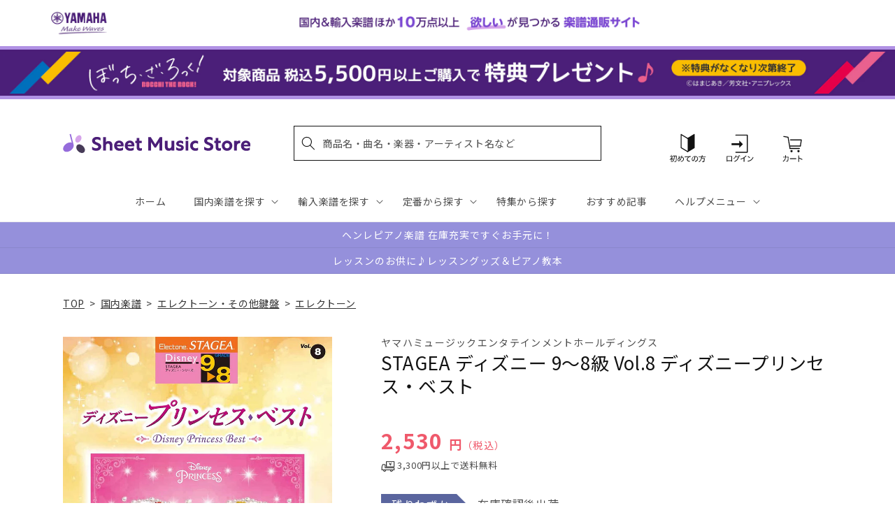

--- FILE ---
content_type: text/html; charset=utf-8
request_url: https://sheetmusic.jp.yamaha.com/products/4947817273943
body_size: 58111
content:
<!doctype html>
<html class="no-js" lang="ja">
  <head>
  <!-- タグによってクロール制御・リダイレクト処理でトップページへ -->
  
  
    
  
    
  
    
    <meta charset="utf-8">
    <meta http-equiv="X-UA-Compatible" content="IE=edge">
    <meta name="viewport" content="width=device-width,initial-scale=1">
    <meta name="theme-color" content="">
    <link rel="canonical" href="https://sheetmusic.jp.yamaha.com/products/4947817273943">
    <link rel="preconnect" href="https://cdn.shopify.com" crossorigin><link rel="icon" type="image/png" href="//sheetmusic.jp.yamaha.com/cdn/shop/files/favicon_32x32.png?v=1663639710"><link rel="preconnect" href="https://fonts.shopifycdn.com" crossorigin><title>
      エレクトーン | STAGEA ディズニー 9～8級 Vol.8 ディズニープリンセス・ベスト | ヤマハの楽譜通販サイト Sheet Music Store
</title>

    
      <meta name="description" content="『白雪姫』から『塔の上のラプンツェル』まで、初級レベルで楽しめるディズニー・プリンセス曲集。7人のプリンセスが登場する名作映画の代表曲を集めました。華麗なワルツ、美しいバラード曲や、にぎやかで楽しい「アンダー・ザ・シー」などを収載。誰もが耳にしたことのある豪華10曲入りです。※「ホール・ニュー・ワールド」「ハイ・ホー」「いつか王子様が」「夢はひそかに」「ビビディ・バビディ・ブー」「パート・オブ・ユア・ワールド」「美女と野獣」は『STAGEA ディズニー・シリーズ(グレード9～8級) 4 ディズニー・プリンセス＜改訂版＞』より、「輝く未来(I See The Light)」は『STAGEA・EL ポピュラー・シリーズ(グレード9～8級) 30 TV＆シネマ 2』より再収載し、新たな機種対応データを制作しました。旧商品コード：TEL01091935">
    

    

<meta property="og:site_name" content="Sheet Music Store">
<meta property="og:url" content="https://sheetmusic.jp.yamaha.com/products/4947817273943">
<meta property="og:title" content="エレクトーン | STAGEA ディズニー 9～8級 Vol.8 ディズニープリンセス・ベスト | ヤマハの楽譜通販サイト Sheet Music Store">
<meta property="og:type" content="product">
<meta property="og:description" content="『白雪姫』から『塔の上のラプンツェル』まで、初級レベルで楽しめるディズニー・プリンセス曲集。7人のプリンセスが登場する名作映画の代表曲を集めました。華麗なワルツ、美しいバラード曲や、にぎやかで楽しい「アンダー・ザ・シー」などを収載。誰もが耳にしたことのある豪華10曲入りです。※「ホール・ニュー・ワールド」「ハイ・ホー」「いつか王子様が」「夢はひそかに」「ビビディ・バビディ・ブー」「パート・オブ・ユア・ワールド」「美女と野獣」は『STAGEA ディズニー・シリーズ(グレード9～8級) 4 ディズニー・プリンセス＜改訂版＞』より、「輝く未来(I See The Light)」は『STAGEA・EL ポピュラー・シリーズ(グレード9～8級) 30 TV＆シネマ 2』より再収載し、新たな機種対応データを制作しました。旧商品コード：TEL01091935"><meta property="og:image" content="http://sheetmusic.jp.yamaha.com/cdn/shop/products/4947817273943.jpg?v=1669682618">
  <meta property="og:image:secure_url" content="https://sheetmusic.jp.yamaha.com/cdn/shop/products/4947817273943.jpg?v=1669682618">
  <meta property="og:image:width" content="865">
  <meta property="og:image:height" content="1200"><meta property="og:price:amount" content="2,530">
  <meta property="og:price:currency" content="JPY"><meta name="twitter:card" content="summary_large_image">
<meta name="twitter:title" content="エレクトーン | STAGEA ディズニー 9～8級 Vol.8 ディズニープリンセス・ベスト | ヤマハの楽譜通販サイト Sheet Music Store">
<meta name="twitter:description" content="『白雪姫』から『塔の上のラプンツェル』まで、初級レベルで楽しめるディズニー・プリンセス曲集。7人のプリンセスが登場する名作映画の代表曲を集めました。華麗なワルツ、美しいバラード曲や、にぎやかで楽しい「アンダー・ザ・シー」などを収載。誰もが耳にしたことのある豪華10曲入りです。※「ホール・ニュー・ワールド」「ハイ・ホー」「いつか王子様が」「夢はひそかに」「ビビディ・バビディ・ブー」「パート・オブ・ユア・ワールド」「美女と野獣」は『STAGEA ディズニー・シリーズ(グレード9～8級) 4 ディズニー・プリンセス＜改訂版＞』より、「輝く未来(I See The Light)」は『STAGEA・EL ポピュラー・シリーズ(グレード9～8級) 30 TV＆シネマ 2』より再収載し、新たな機種対応データを制作しました。旧商品コード：TEL01091935">


    <link rel="preconnect" href="https://fonts.googleapis.com">
    <link rel="preconnect" href="https://fonts.gstatic.com" crossorigin>
    <link href="https://fonts.googleapis.com/css2?family=Noto+Sans+JP:wght@100;300;400;500;700;900&display=swap" rel="stylesheet">

    <script src="//sheetmusic.jp.yamaha.com/cdn/shop/t/36/assets/global.js?v=16502386947602591041756774873" defer="defer"></script>
    <script>window.performance && window.performance.mark && window.performance.mark('shopify.content_for_header.start');</script><meta name="google-site-verification" content="nvqEk0wRheC6Fxrv84H9qUIdwqOzoqfZnJsBT6LZpaY">
<meta name="facebook-domain-verification" content="6bcadrlpw9xu8y8goa052i5amot1yx">
<meta id="shopify-digital-wallet" name="shopify-digital-wallet" content="/55315660851/digital_wallets/dialog">
<link rel="alternate" type="application/json+oembed" href="https://sheetmusic.jp.yamaha.com/products/4947817273943.oembed">
<script async="async" src="/checkouts/internal/preloads.js?locale=ja-JP"></script>
<script id="shopify-features" type="application/json">{"accessToken":"aa9baa3c73f6cb8bbbd016d5d0a26a00","betas":["rich-media-storefront-analytics"],"domain":"sheetmusic.jp.yamaha.com","predictiveSearch":false,"shopId":55315660851,"locale":"ja"}</script>
<script>var Shopify = Shopify || {};
Shopify.shop = "yamahasms.myshopify.com";
Shopify.locale = "ja";
Shopify.currency = {"active":"JPY","rate":"1.0"};
Shopify.country = "JP";
Shopify.theme = {"name":"sheet-music-store\/main","id":124802433075,"schema_name":"Dawn","schema_version":"2.4.0","theme_store_id":null,"role":"main"};
Shopify.theme.handle = "null";
Shopify.theme.style = {"id":null,"handle":null};
Shopify.cdnHost = "sheetmusic.jp.yamaha.com/cdn";
Shopify.routes = Shopify.routes || {};
Shopify.routes.root = "/";</script>
<script type="module">!function(o){(o.Shopify=o.Shopify||{}).modules=!0}(window);</script>
<script>!function(o){function n(){var o=[];function n(){o.push(Array.prototype.slice.apply(arguments))}return n.q=o,n}var t=o.Shopify=o.Shopify||{};t.loadFeatures=n(),t.autoloadFeatures=n()}(window);</script>
<script id="shop-js-analytics" type="application/json">{"pageType":"product"}</script>
<script defer="defer" async type="module" src="//sheetmusic.jp.yamaha.com/cdn/shopifycloud/shop-js/modules/v2/client.init-shop-cart-sync_Cun6Ba8E.ja.esm.js"></script>
<script defer="defer" async type="module" src="//sheetmusic.jp.yamaha.com/cdn/shopifycloud/shop-js/modules/v2/chunk.common_DGWubyOB.esm.js"></script>
<script type="module">
  await import("//sheetmusic.jp.yamaha.com/cdn/shopifycloud/shop-js/modules/v2/client.init-shop-cart-sync_Cun6Ba8E.ja.esm.js");
await import("//sheetmusic.jp.yamaha.com/cdn/shopifycloud/shop-js/modules/v2/chunk.common_DGWubyOB.esm.js");

  window.Shopify.SignInWithShop?.initShopCartSync?.({"fedCMEnabled":true,"windoidEnabled":true});

</script>
<script>(function() {
  var isLoaded = false;
  function asyncLoad() {
    if (isLoaded) return;
    isLoaded = true;
    var urls = ["https:\/\/searchanise-ef84.kxcdn.com\/widgets\/shopify\/init.js?a=2o6q8h7G7z\u0026shop=yamahasms.myshopify.com"];
    for (var i = 0; i < urls.length; i++) {
      var s = document.createElement('script');
      s.type = 'text/javascript';
      s.async = true;
      s.src = urls[i];
      var x = document.getElementsByTagName('script')[0];
      x.parentNode.insertBefore(s, x);
    }
  };
  if(window.attachEvent) {
    window.attachEvent('onload', asyncLoad);
  } else {
    window.addEventListener('load', asyncLoad, false);
  }
})();</script>
<script id="__st">var __st={"a":55315660851,"offset":32400,"reqid":"e6c346a7-eadb-45dd-9dcb-0a036c25fce1-1768786848","pageurl":"sheetmusic.jp.yamaha.com\/products\/4947817273943","u":"12360aebfd09","p":"product","rtyp":"product","rid":6847317606451};</script>
<script>window.ShopifyPaypalV4VisibilityTracking = true;</script>
<script id="captcha-bootstrap">!function(){'use strict';const t='contact',e='account',n='new_comment',o=[[t,t],['blogs',n],['comments',n],[t,'customer']],c=[[e,'customer_login'],[e,'guest_login'],[e,'recover_customer_password'],[e,'create_customer']],r=t=>t.map((([t,e])=>`form[action*='/${t}']:not([data-nocaptcha='true']) input[name='form_type'][value='${e}']`)).join(','),a=t=>()=>t?[...document.querySelectorAll(t)].map((t=>t.form)):[];function s(){const t=[...o],e=r(t);return a(e)}const i='password',u='form_key',d=['recaptcha-v3-token','g-recaptcha-response','h-captcha-response',i],f=()=>{try{return window.sessionStorage}catch{return}},m='__shopify_v',_=t=>t.elements[u];function p(t,e,n=!1){try{const o=window.sessionStorage,c=JSON.parse(o.getItem(e)),{data:r}=function(t){const{data:e,action:n}=t;return t[m]||n?{data:e,action:n}:{data:t,action:n}}(c);for(const[e,n]of Object.entries(r))t.elements[e]&&(t.elements[e].value=n);n&&o.removeItem(e)}catch(o){console.error('form repopulation failed',{error:o})}}const l='form_type',E='cptcha';function T(t){t.dataset[E]=!0}const w=window,h=w.document,L='Shopify',v='ce_forms',y='captcha';let A=!1;((t,e)=>{const n=(g='f06e6c50-85a8-45c8-87d0-21a2b65856fe',I='https://cdn.shopify.com/shopifycloud/storefront-forms-hcaptcha/ce_storefront_forms_captcha_hcaptcha.v1.5.2.iife.js',D={infoText:'hCaptchaによる保護',privacyText:'プライバシー',termsText:'利用規約'},(t,e,n)=>{const o=w[L][v],c=o.bindForm;if(c)return c(t,g,e,D).then(n);var r;o.q.push([[t,g,e,D],n]),r=I,A||(h.body.append(Object.assign(h.createElement('script'),{id:'captcha-provider',async:!0,src:r})),A=!0)});var g,I,D;w[L]=w[L]||{},w[L][v]=w[L][v]||{},w[L][v].q=[],w[L][y]=w[L][y]||{},w[L][y].protect=function(t,e){n(t,void 0,e),T(t)},Object.freeze(w[L][y]),function(t,e,n,w,h,L){const[v,y,A,g]=function(t,e,n){const i=e?o:[],u=t?c:[],d=[...i,...u],f=r(d),m=r(i),_=r(d.filter((([t,e])=>n.includes(e))));return[a(f),a(m),a(_),s()]}(w,h,L),I=t=>{const e=t.target;return e instanceof HTMLFormElement?e:e&&e.form},D=t=>v().includes(t);t.addEventListener('submit',(t=>{const e=I(t);if(!e)return;const n=D(e)&&!e.dataset.hcaptchaBound&&!e.dataset.recaptchaBound,o=_(e),c=g().includes(e)&&(!o||!o.value);(n||c)&&t.preventDefault(),c&&!n&&(function(t){try{if(!f())return;!function(t){const e=f();if(!e)return;const n=_(t);if(!n)return;const o=n.value;o&&e.removeItem(o)}(t);const e=Array.from(Array(32),(()=>Math.random().toString(36)[2])).join('');!function(t,e){_(t)||t.append(Object.assign(document.createElement('input'),{type:'hidden',name:u})),t.elements[u].value=e}(t,e),function(t,e){const n=f();if(!n)return;const o=[...t.querySelectorAll(`input[type='${i}']`)].map((({name:t})=>t)),c=[...d,...o],r={};for(const[a,s]of new FormData(t).entries())c.includes(a)||(r[a]=s);n.setItem(e,JSON.stringify({[m]:1,action:t.action,data:r}))}(t,e)}catch(e){console.error('failed to persist form',e)}}(e),e.submit())}));const S=(t,e)=>{t&&!t.dataset[E]&&(n(t,e.some((e=>e===t))),T(t))};for(const o of['focusin','change'])t.addEventListener(o,(t=>{const e=I(t);D(e)&&S(e,y())}));const B=e.get('form_key'),M=e.get(l),P=B&&M;t.addEventListener('DOMContentLoaded',(()=>{const t=y();if(P)for(const e of t)e.elements[l].value===M&&p(e,B);[...new Set([...A(),...v().filter((t=>'true'===t.dataset.shopifyCaptcha))])].forEach((e=>S(e,t)))}))}(h,new URLSearchParams(w.location.search),n,t,e,['guest_login'])})(!0,!0)}();</script>
<script integrity="sha256-4kQ18oKyAcykRKYeNunJcIwy7WH5gtpwJnB7kiuLZ1E=" data-source-attribution="shopify.loadfeatures" defer="defer" src="//sheetmusic.jp.yamaha.com/cdn/shopifycloud/storefront/assets/storefront/load_feature-a0a9edcb.js" crossorigin="anonymous"></script>
<script data-source-attribution="shopify.dynamic_checkout.dynamic.init">var Shopify=Shopify||{};Shopify.PaymentButton=Shopify.PaymentButton||{isStorefrontPortableWallets:!0,init:function(){window.Shopify.PaymentButton.init=function(){};var t=document.createElement("script");t.src="https://sheetmusic.jp.yamaha.com/cdn/shopifycloud/portable-wallets/latest/portable-wallets.ja.js",t.type="module",document.head.appendChild(t)}};
</script>
<script data-source-attribution="shopify.dynamic_checkout.buyer_consent">
  function portableWalletsHideBuyerConsent(e){var t=document.getElementById("shopify-buyer-consent"),n=document.getElementById("shopify-subscription-policy-button");t&&n&&(t.classList.add("hidden"),t.setAttribute("aria-hidden","true"),n.removeEventListener("click",e))}function portableWalletsShowBuyerConsent(e){var t=document.getElementById("shopify-buyer-consent"),n=document.getElementById("shopify-subscription-policy-button");t&&n&&(t.classList.remove("hidden"),t.removeAttribute("aria-hidden"),n.addEventListener("click",e))}window.Shopify?.PaymentButton&&(window.Shopify.PaymentButton.hideBuyerConsent=portableWalletsHideBuyerConsent,window.Shopify.PaymentButton.showBuyerConsent=portableWalletsShowBuyerConsent);
</script>
<script data-source-attribution="shopify.dynamic_checkout.cart.bootstrap">document.addEventListener("DOMContentLoaded",(function(){function t(){return document.querySelector("shopify-accelerated-checkout-cart, shopify-accelerated-checkout")}if(t())Shopify.PaymentButton.init();else{new MutationObserver((function(e,n){t()&&(Shopify.PaymentButton.init(),n.disconnect())})).observe(document.body,{childList:!0,subtree:!0})}}));
</script>
<script id="sections-script" data-sections="main-product,header,footer" defer="defer" src="//sheetmusic.jp.yamaha.com/cdn/shop/t/36/compiled_assets/scripts.js?v=19588"></script>
<script>window.performance && window.performance.mark && window.performance.mark('shopify.content_for_header.end');</script>


    <style data-shopify>
      @font-face {
  font-family: Assistant;
  font-weight: 400;
  font-style: normal;
  font-display: swap;
  src: url("//sheetmusic.jp.yamaha.com/cdn/fonts/assistant/assistant_n4.9120912a469cad1cc292572851508ca49d12e768.woff2") format("woff2"),
       url("//sheetmusic.jp.yamaha.com/cdn/fonts/assistant/assistant_n4.6e9875ce64e0fefcd3f4446b7ec9036b3ddd2985.woff") format("woff");
}

      @font-face {
  font-family: Assistant;
  font-weight: 700;
  font-style: normal;
  font-display: swap;
  src: url("//sheetmusic.jp.yamaha.com/cdn/fonts/assistant/assistant_n7.bf44452348ec8b8efa3aa3068825305886b1c83c.woff2") format("woff2"),
       url("//sheetmusic.jp.yamaha.com/cdn/fonts/assistant/assistant_n7.0c887fee83f6b3bda822f1150b912c72da0f7b64.woff") format("woff");
}

      
      
      @font-face {
  font-family: Assistant;
  font-weight: 400;
  font-style: normal;
  font-display: swap;
  src: url("//sheetmusic.jp.yamaha.com/cdn/fonts/assistant/assistant_n4.9120912a469cad1cc292572851508ca49d12e768.woff2") format("woff2"),
       url("//sheetmusic.jp.yamaha.com/cdn/fonts/assistant/assistant_n4.6e9875ce64e0fefcd3f4446b7ec9036b3ddd2985.woff") format("woff");
}


      :root {
        --font-body-family: 'Noto Sans JP', Assistant, sans-serif;
        --font-body-style: normal;
        --font-body-weight: 400;
        --font-body-weight-bold: 700;

        --font-heading-family: 'Noto Sans JP', Assistant, sans-serif;
        --font-heading-style: normal;
        --font-heading-weight: 400;

        --font-body-scale: 1.0;
        --font-heading-scale: 1.0;

        --color-base-text: 18, 18, 18;
        --color-shadow: 18, 18, 18;
        --color-base-background-1: 255, 255, 255;
        --color-base-background-2: 243, 243, 243;
        --color-base-solid-button-labels: 255, 255, 255;
        --color-base-outline-button-labels: 18, 18, 18;
        --color-base-accent-1: 18, 18, 18;
        --color-base-accent-2: 75, 30, 120;
        --payment-terms-background-color: #FFFFFF;

        --gradient-base-background-1: #FFFFFF;
        --gradient-base-background-2: #F3F3F3;
        --gradient-base-accent-1: #121212;
        --gradient-base-accent-2: #4b1e78;

        --media-padding: px;
        --media-border-opacity: 0.0;
        --media-border-width: px;
        --media-radius: px;
        --media-shadow-opacity: 0.0;
        --media-shadow-horizontal-offset: px;
        --media-shadow-vertical-offset: px;
        --media-shadow-blur-radius: px;
        --media-shadow-visible: 0;

        --page-width: 120rem;
        --page-width-margin: 0rem;

        --card-image-padding: 0.0rem;
        --card-corner-radius: 0.0rem;
        --card-text-alignment: ;
        --card-border-width: 0.0rem;
        --card-border-opacity: 0.0;
        --card-shadow-opacity: 0.0;
        --card-shadow-visible: 0;
        --card-shadow-horizontal-offset: 0.0rem;
        --card-shadow-vertical-offset: 0.0rem;
        --card-shadow-blur-radius: 0.0rem;

        --badge-corner-radius: 0.0rem;

        --popup-border-width: px;
        --popup-border-opacity: 0.0;
        --popup-corner-radius: px;
        --popup-shadow-opacity: 0.0;
        --popup-shadow-horizontal-offset: px;
        --popup-shadow-vertical-offset: px;
        --popup-shadow-blur-radius: px;

        --drawer-border-width: px;
        --drawer-border-opacity: 0.0;
        --drawer-shadow-opacity: 0.0;
        --drawer-shadow-horizontal-offset: px;
        --drawer-shadow-vertical-offset: px;
        --drawer-shadow-blur-radius: px;

        --spacing-sections-desktop: px;
        --spacing-sections-mobile: 20px;

        --grid-desktop-vertical-spacing: px;
        --grid-desktop-horizontal-spacing: px;
        --grid-mobile-vertical-spacing: 0px;
        --grid-mobile-horizontal-spacing: 0px;

        --text-boxes-border-opacity: 0.0;
        --text-boxes-border-width: px;
        --text-boxes-radius: px;
        --text-boxes-shadow-opacity: 0.0;
        --text-boxes-shadow-visible: 0;
        --text-boxes-shadow-horizontal-offset: px;
        --text-boxes-shadow-vertical-offset: px;
        --text-boxes-shadow-blur-radius: px;

        --buttons-radius: px;
        --buttons-radius-outset: 0px;
        --buttons-border-width: 0px;
        --buttons-border-opacity: 0.0;
        --buttons-shadow-opacity: 0.0;
        --buttons-shadow-visible: 0;
        --buttons-shadow-horizontal-offset: px;
        --buttons-shadow-vertical-offset: px;
        --buttons-shadow-blur-radius: px;
        --buttons-border-offset: 0px;

        --inputs-radius: px;
        --inputs-border-width: px;
        --inputs-border-opacity: 0.0;
        --inputs-shadow-opacity: 0.0;
        --inputs-shadow-horizontal-offset: px;
        --inputs-margin-offset: 0px;
        --inputs-shadow-vertical-offset: px;
        --inputs-shadow-blur-radius: px;
        --inputs-radius-outset: 0px;

        --variant-pills-radius: px;
        --variant-pills-border-width: px;
        --variant-pills-border-opacity: 0.0;
        --variant-pills-shadow-opacity: 0.0;
        --variant-pills-shadow-horizontal-offset: px;
        --variant-pills-shadow-vertical-offset: px;
        --variant-pills-shadow-blur-radius: px;
      }

      *,
      *::before,
      *::after {
        box-sizing: inherit;
      }

      html {
        box-sizing: border-box;
        font-size: calc(var(--font-body-scale) * 62.5%);
        height: 100%;
      }

      body {
        display: grid;
        grid-template-rows: auto auto 1fr auto;
        grid-template-columns: 100%;
        min-height: 100%;
        margin: 0;
        font-size: 1.5rem;
        letter-spacing: 0.06rem;
        line-height: calc(1 + 0.8 / var(--font-body-scale));
        font-family: var(--font-body-family);
        font-style: var(--font-body-style);
        font-weight: var(--font-body-weight);
      }

      @media screen and (min-width: 750px) {
        body {
          font-size: 1.6rem;
        }
      }
    </style>

    <link href="//sheetmusic.jp.yamaha.com/cdn/shop/t/36/assets/base.css?v=125237865553879687801731460527" rel="stylesheet" type="text/css" media="all" />
    <link href="//sheetmusic.jp.yamaha.com/cdn/shop/t/36/assets/base-custom.css?v=131297297949187365031757293504" rel="stylesheet" type="text/css" media="all" />
<link rel="preload" as="font" href="//sheetmusic.jp.yamaha.com/cdn/fonts/assistant/assistant_n4.9120912a469cad1cc292572851508ca49d12e768.woff2" type="font/woff2" crossorigin><link rel="preload" as="font" href="//sheetmusic.jp.yamaha.com/cdn/fonts/assistant/assistant_n4.9120912a469cad1cc292572851508ca49d12e768.woff2" type="font/woff2" crossorigin>
    

    <script>document.documentElement.className = document.documentElement.className.replace('no-js', 'js');</script>

<script>
<!-- Google Tag Manager -->

var suid= '';

(function(w,d,s,l,i){w[l]=w[l]||[];w[l].push({'gtm.start':
new Date().getTime(),event:'gtm.js'});var f=d.getElementsByTagName(s)[0],
j=d.createElement(s),dl=l!='dataLayer'?'&l='+l:'';j.async=true;j.src=
'https://www.googletagmanager.com/gtm.js?id='+i+dl;f.parentNode.insertBefore(j,f);
})(window,document,'script','dataLayer','GTM-W8PRTRS');
</script>
<!-- End Google Tag Manager -->
  

<!-- BEGIN app block: shopify://apps/pagefly-page-builder/blocks/app-embed/83e179f7-59a0-4589-8c66-c0dddf959200 -->

<!-- BEGIN app snippet: pagefly-cro-ab-testing-main -->







<script>
  ;(function () {
    const url = new URL(window.location)
    const viewParam = url.searchParams.get('view')
    if (viewParam && viewParam.includes('variant-pf-')) {
      url.searchParams.set('pf_v', viewParam)
      url.searchParams.delete('view')
      window.history.replaceState({}, '', url)
    }
  })()
</script>



<script type='module'>
  
  window.PAGEFLY_CRO = window.PAGEFLY_CRO || {}

  window.PAGEFLY_CRO['data_debug'] = {
    original_template_suffix: "all_products",
    allow_ab_test: false,
    ab_test_start_time: 0,
    ab_test_end_time: 0,
    today_date_time: 1768786849000,
  }
  window.PAGEFLY_CRO['GA4'] = { enabled: false}
</script>

<!-- END app snippet -->








  <script src='https://cdn.shopify.com/extensions/019bb4f9-aed6-78a3-be91-e9d44663e6bf/pagefly-page-builder-215/assets/pagefly-helper.js' defer='defer'></script>

  <script src='https://cdn.shopify.com/extensions/019bb4f9-aed6-78a3-be91-e9d44663e6bf/pagefly-page-builder-215/assets/pagefly-general-helper.js' defer='defer'></script>

  <script src='https://cdn.shopify.com/extensions/019bb4f9-aed6-78a3-be91-e9d44663e6bf/pagefly-page-builder-215/assets/pagefly-snap-slider.js' defer='defer'></script>

  <script src='https://cdn.shopify.com/extensions/019bb4f9-aed6-78a3-be91-e9d44663e6bf/pagefly-page-builder-215/assets/pagefly-slideshow-v3.js' defer='defer'></script>

  <script src='https://cdn.shopify.com/extensions/019bb4f9-aed6-78a3-be91-e9d44663e6bf/pagefly-page-builder-215/assets/pagefly-slideshow-v4.js' defer='defer'></script>

  <script src='https://cdn.shopify.com/extensions/019bb4f9-aed6-78a3-be91-e9d44663e6bf/pagefly-page-builder-215/assets/pagefly-glider.js' defer='defer'></script>

  <script src='https://cdn.shopify.com/extensions/019bb4f9-aed6-78a3-be91-e9d44663e6bf/pagefly-page-builder-215/assets/pagefly-slideshow-v1-v2.js' defer='defer'></script>

  <script src='https://cdn.shopify.com/extensions/019bb4f9-aed6-78a3-be91-e9d44663e6bf/pagefly-page-builder-215/assets/pagefly-product-media.js' defer='defer'></script>

  <script src='https://cdn.shopify.com/extensions/019bb4f9-aed6-78a3-be91-e9d44663e6bf/pagefly-page-builder-215/assets/pagefly-product.js' defer='defer'></script>


<script id='pagefly-helper-data' type='application/json'>
  {
    "page_optimization": {
      "assets_prefetching": false
    },
    "elements_asset_mapper": {
      "Accordion": "https://cdn.shopify.com/extensions/019bb4f9-aed6-78a3-be91-e9d44663e6bf/pagefly-page-builder-215/assets/pagefly-accordion.js",
      "Accordion3": "https://cdn.shopify.com/extensions/019bb4f9-aed6-78a3-be91-e9d44663e6bf/pagefly-page-builder-215/assets/pagefly-accordion3.js",
      "CountDown": "https://cdn.shopify.com/extensions/019bb4f9-aed6-78a3-be91-e9d44663e6bf/pagefly-page-builder-215/assets/pagefly-countdown.js",
      "GMap1": "https://cdn.shopify.com/extensions/019bb4f9-aed6-78a3-be91-e9d44663e6bf/pagefly-page-builder-215/assets/pagefly-gmap.js",
      "GMap2": "https://cdn.shopify.com/extensions/019bb4f9-aed6-78a3-be91-e9d44663e6bf/pagefly-page-builder-215/assets/pagefly-gmap.js",
      "GMapBasicV2": "https://cdn.shopify.com/extensions/019bb4f9-aed6-78a3-be91-e9d44663e6bf/pagefly-page-builder-215/assets/pagefly-gmap.js",
      "GMapAdvancedV2": "https://cdn.shopify.com/extensions/019bb4f9-aed6-78a3-be91-e9d44663e6bf/pagefly-page-builder-215/assets/pagefly-gmap.js",
      "HTML.Video": "https://cdn.shopify.com/extensions/019bb4f9-aed6-78a3-be91-e9d44663e6bf/pagefly-page-builder-215/assets/pagefly-htmlvideo.js",
      "HTML.Video2": "https://cdn.shopify.com/extensions/019bb4f9-aed6-78a3-be91-e9d44663e6bf/pagefly-page-builder-215/assets/pagefly-htmlvideo2.js",
      "HTML.Video3": "https://cdn.shopify.com/extensions/019bb4f9-aed6-78a3-be91-e9d44663e6bf/pagefly-page-builder-215/assets/pagefly-htmlvideo2.js",
      "BackgroundVideo": "https://cdn.shopify.com/extensions/019bb4f9-aed6-78a3-be91-e9d44663e6bf/pagefly-page-builder-215/assets/pagefly-htmlvideo2.js",
      "Instagram": "https://cdn.shopify.com/extensions/019bb4f9-aed6-78a3-be91-e9d44663e6bf/pagefly-page-builder-215/assets/pagefly-instagram.js",
      "Instagram2": "https://cdn.shopify.com/extensions/019bb4f9-aed6-78a3-be91-e9d44663e6bf/pagefly-page-builder-215/assets/pagefly-instagram.js",
      "Insta3": "https://cdn.shopify.com/extensions/019bb4f9-aed6-78a3-be91-e9d44663e6bf/pagefly-page-builder-215/assets/pagefly-instagram3.js",
      "Tabs": "https://cdn.shopify.com/extensions/019bb4f9-aed6-78a3-be91-e9d44663e6bf/pagefly-page-builder-215/assets/pagefly-tab.js",
      "Tabs3": "https://cdn.shopify.com/extensions/019bb4f9-aed6-78a3-be91-e9d44663e6bf/pagefly-page-builder-215/assets/pagefly-tab3.js",
      "ProductBox": "https://cdn.shopify.com/extensions/019bb4f9-aed6-78a3-be91-e9d44663e6bf/pagefly-page-builder-215/assets/pagefly-cart.js",
      "FBPageBox2": "https://cdn.shopify.com/extensions/019bb4f9-aed6-78a3-be91-e9d44663e6bf/pagefly-page-builder-215/assets/pagefly-facebook.js",
      "FBLikeButton2": "https://cdn.shopify.com/extensions/019bb4f9-aed6-78a3-be91-e9d44663e6bf/pagefly-page-builder-215/assets/pagefly-facebook.js",
      "TwitterFeed2": "https://cdn.shopify.com/extensions/019bb4f9-aed6-78a3-be91-e9d44663e6bf/pagefly-page-builder-215/assets/pagefly-twitter.js",
      "Paragraph4": "https://cdn.shopify.com/extensions/019bb4f9-aed6-78a3-be91-e9d44663e6bf/pagefly-page-builder-215/assets/pagefly-paragraph4.js",

      "AliReviews": "https://cdn.shopify.com/extensions/019bb4f9-aed6-78a3-be91-e9d44663e6bf/pagefly-page-builder-215/assets/pagefly-3rd-elements.js",
      "BackInStock": "https://cdn.shopify.com/extensions/019bb4f9-aed6-78a3-be91-e9d44663e6bf/pagefly-page-builder-215/assets/pagefly-3rd-elements.js",
      "GloboBackInStock": "https://cdn.shopify.com/extensions/019bb4f9-aed6-78a3-be91-e9d44663e6bf/pagefly-page-builder-215/assets/pagefly-3rd-elements.js",
      "GrowaveWishlist": "https://cdn.shopify.com/extensions/019bb4f9-aed6-78a3-be91-e9d44663e6bf/pagefly-page-builder-215/assets/pagefly-3rd-elements.js",
      "InfiniteOptionsShopPad": "https://cdn.shopify.com/extensions/019bb4f9-aed6-78a3-be91-e9d44663e6bf/pagefly-page-builder-215/assets/pagefly-3rd-elements.js",
      "InkybayProductPersonalizer": "https://cdn.shopify.com/extensions/019bb4f9-aed6-78a3-be91-e9d44663e6bf/pagefly-page-builder-215/assets/pagefly-3rd-elements.js",
      "LimeSpot": "https://cdn.shopify.com/extensions/019bb4f9-aed6-78a3-be91-e9d44663e6bf/pagefly-page-builder-215/assets/pagefly-3rd-elements.js",
      "Loox": "https://cdn.shopify.com/extensions/019bb4f9-aed6-78a3-be91-e9d44663e6bf/pagefly-page-builder-215/assets/pagefly-3rd-elements.js",
      "Opinew": "https://cdn.shopify.com/extensions/019bb4f9-aed6-78a3-be91-e9d44663e6bf/pagefly-page-builder-215/assets/pagefly-3rd-elements.js",
      "Powr": "https://cdn.shopify.com/extensions/019bb4f9-aed6-78a3-be91-e9d44663e6bf/pagefly-page-builder-215/assets/pagefly-3rd-elements.js",
      "ProductReviews": "https://cdn.shopify.com/extensions/019bb4f9-aed6-78a3-be91-e9d44663e6bf/pagefly-page-builder-215/assets/pagefly-3rd-elements.js",
      "PushOwl": "https://cdn.shopify.com/extensions/019bb4f9-aed6-78a3-be91-e9d44663e6bf/pagefly-page-builder-215/assets/pagefly-3rd-elements.js",
      "ReCharge": "https://cdn.shopify.com/extensions/019bb4f9-aed6-78a3-be91-e9d44663e6bf/pagefly-page-builder-215/assets/pagefly-3rd-elements.js",
      "Rivyo": "https://cdn.shopify.com/extensions/019bb4f9-aed6-78a3-be91-e9d44663e6bf/pagefly-page-builder-215/assets/pagefly-3rd-elements.js",
      "TrackingMore": "https://cdn.shopify.com/extensions/019bb4f9-aed6-78a3-be91-e9d44663e6bf/pagefly-page-builder-215/assets/pagefly-3rd-elements.js",
      "Vitals": "https://cdn.shopify.com/extensions/019bb4f9-aed6-78a3-be91-e9d44663e6bf/pagefly-page-builder-215/assets/pagefly-3rd-elements.js",
      "Wiser": "https://cdn.shopify.com/extensions/019bb4f9-aed6-78a3-be91-e9d44663e6bf/pagefly-page-builder-215/assets/pagefly-3rd-elements.js"
    },
    "custom_elements_mapper": {
      "pf-click-action-element": "https://cdn.shopify.com/extensions/019bb4f9-aed6-78a3-be91-e9d44663e6bf/pagefly-page-builder-215/assets/pagefly-click-action-element.js",
      "pf-dialog-element": "https://cdn.shopify.com/extensions/019bb4f9-aed6-78a3-be91-e9d44663e6bf/pagefly-page-builder-215/assets/pagefly-dialog-element.js"
    }
  }
</script>


<!-- END app block --><!-- BEGIN app block: shopify://apps/rt-page-speed-booster/blocks/app-embed/4a6fa896-93b0-4e15-9d32-c2311aca53bb --><script>
  window.roarJs = window.roarJs || {};
  roarJs.QuicklinkConfig = {
    metafields: {
      shop: "yamahasms.myshopify.com",
      settings: {"customized":{"enabled":"0","option":"intensity","intensity":"150"},"mobile":{"enabled":"0","option":"intensity","intensity":"150"}},
      moneyFormat: "{{amount_no_decimals}} 円（税込）"
    }
  }
</script>
<script src='https://cdn.shopify.com/extensions/019b6b0f-4023-7492-aa67-5410b9565fa4/booster-2/assets/quicklink.js' defer></script>


<!-- END app block --><!-- BEGIN app block: shopify://apps/glood-product-recommendations/blocks/app-embed/6e79d991-1504-45bb-88e3-1fb55a4f26cd -->













<script
  id="glood-loader"
  page-enabled="true"
>
  (function () {
    function generateUUID() {
      const timestampInSecs = Math.floor(Date.now() / 1000);
      if (typeof window.crypto.randomUUID === 'function') {
        return `${timestampInSecs}-${window.crypto.randomUUID()}`;
      }
      const generateUID = () =>
        ([1e7] + -1e3 + -4e3 + -8e3 + -1e11).replace(/[018]/g, c =>
            (
            c ^
            (Math.random() * 16 >> c / 4)
          ).toString(16)
        );
      return `${timestampInSecs}-${generateUID()}`;
    }

    function setCookie(name, value, days) {
      if(!days){
        document.cookie = `${name}=${value}; path=/`;
        return;
      }
      const expires = new Date(Date.now() + days * 24 * 60 * 60 * 1000).toUTCString();
      document.cookie = `${name}=${value}; expires=${expires}; path=/`;
    }

    function getCookie(name) {
      const nameEQ = name + "=";
      const cookies = document.cookie.split(';');
      for (let i = 0; i < cookies.length; i++) {
        let cookie = cookies[i].trim();
        if (cookie.indexOf(nameEQ) === 0) return cookie.substring(nameEQ.length);
      }
      return null;
    }

    let uuid = getCookie('rk_uid');

    // Set the cookie with rk_uid key only if it doesn't exist
    if (!uuid) {
      uuid = generateUUID();
      
        setCookie('rk_uid', uuid); // setting cookie for a session
      
    }

    document.addEventListener("visitorConsentCollected", (event) => {
      if(event.detail.preferencesAllowed && event.detail.analyticsAllowed && event.detail.marketingAllowed){
        setCookie('rk_uid', uuid, 365); // setting cookie for a year
      }
    });

    let customer = {};
    if ("") {
      customer = {
        acceptsMarketing: false,
        b2b: false,
        email: "",
        firstName: "",
        hasAccount: null,
        id: 0,
        lastName: "",
        name: "",
        ordersCount: 0,
        phone: "",
        tags: null,
        totalSpent: 0,
        address: null,
      };
    }
    function initializeGloodObject() {
      window.glood = {
        config: {
          uid: uuid,
          pageUrl: "sheetmusic.jp.yamaha.com" + "/products/4947817273943",
          pageType: 'product'
        },
        shop: {
          myShopifyDomain: "yamahasms.myshopify.com",
          locale: "ja",
          currencyCode: "JPY",
          moneyFormat: "{{amount_no_decimals}} 円（税込）",
          id: "55315660851",
          domain: "sheetmusic.jp.yamaha.com",
          currencyRate: window.Shopify?.currency?.rate || 1,
        },
        shopify: {
          rootUrl: "/"
        },
        localization: {
          country: "JP",
          market: {
            handle: "jp",
            id: "2150793267"
          },
          language: {
            locale: "ja",
            primary: true,
            rootUrl: "/"
          },
          currency: "JPY"
        },
        product: {"id":6847317606451,"title":"STAGEA ディズニー 9～8級 Vol.8 ディズニープリンセス・ベスト","handle":"4947817273943","description":"『白雪姫』から『塔の上のラプンツェル』まで、初級レベルで楽しめるディズニー・プリンセス曲集。\u003cbr\u003e\u003cbr\u003e7人のプリンセスが登場する名作映画の代表曲を集めました。華麗なワルツ、美しいバラード曲や、にぎやかで楽しい「アンダー・ザ・シー」などを収載。誰もが耳にしたことのある豪華10曲入りです。\u003cbr\u003e\u003cbr\u003e※「ホール・ニュー・ワールド」「ハイ・ホー」「いつか王子様が」「夢はひそかに」「ビビディ・バビディ・ブー」「パート・オブ・ユア・ワールド」「美女と野獣」は『STAGEA ディズニー・シリーズ(グレード9～8級) 4 ディズニー・プリンセス＜改訂版＞』より、「輝く未来(I See The Light)」は『STAGEA・EL ポピュラー・シリーズ(グレード9～8級) 30 TV＆シネマ 2』より再収載し、新たな機種対応データを制作しました。\u003cbr\u003e\u003cbr\u003e\u003cb\u003e旧商品コード：TEL01091935\u003c\/b\u003e","published_at":"2022-10-25T15:25:33+09:00","created_at":"2022-10-25T15:25:33+09:00","vendor":"ヤマハミュージックエンタテインメントホールディングス","type":"エレクトーン・その他鍵盤","tags":["エレクトーン"],"price":253000,"price_min":253000,"price_max":253000,"available":true,"price_varies":false,"compare_at_price":null,"compare_at_price_min":0,"compare_at_price_max":0,"compare_at_price_varies":false,"variants":[{"id":41040780296243,"title":"Default Title","option1":"Default Title","option2":null,"option3":null,"sku":"4947817273943","requires_shipping":true,"taxable":true,"featured_image":null,"available":true,"name":"STAGEA ディズニー 9～8級 Vol.8 ディズニープリンセス・ベスト","public_title":null,"options":["Default Title"],"price":253000,"weight":0,"compare_at_price":null,"inventory_management":"shopify","barcode":"4947817273943","requires_selling_plan":false,"selling_plan_allocations":[],"quantity_rule":{"min":1,"max":null,"increment":1}}],"images":["\/\/sheetmusic.jp.yamaha.com\/cdn\/shop\/products\/4947817273943.jpg?v=1669682618"],"featured_image":"\/\/sheetmusic.jp.yamaha.com\/cdn\/shop\/products\/4947817273943.jpg?v=1669682618","options":["Title"],"media":[{"alt":"STAGEA ディズニー 9～8級 Vol.8 ディズニープリンセス・ベスト","id":22051661905971,"position":1,"preview_image":{"aspect_ratio":0.721,"height":1200,"width":865,"src":"\/\/sheetmusic.jp.yamaha.com\/cdn\/shop\/products\/4947817273943.jpg?v=1669682618"},"aspect_ratio":0.721,"height":1200,"media_type":"image","src":"\/\/sheetmusic.jp.yamaha.com\/cdn\/shop\/products\/4947817273943.jpg?v=1669682618","width":865}],"requires_selling_plan":false,"selling_plan_groups":[],"content":"『白雪姫』から『塔の上のラプンツェル』まで、初級レベルで楽しめるディズニー・プリンセス曲集。\u003cbr\u003e\u003cbr\u003e7人のプリンセスが登場する名作映画の代表曲を集めました。華麗なワルツ、美しいバラード曲や、にぎやかで楽しい「アンダー・ザ・シー」などを収載。誰もが耳にしたことのある豪華10曲入りです。\u003cbr\u003e\u003cbr\u003e※「ホール・ニュー・ワールド」「ハイ・ホー」「いつか王子様が」「夢はひそかに」「ビビディ・バビディ・ブー」「パート・オブ・ユア・ワールド」「美女と野獣」は『STAGEA ディズニー・シリーズ(グレード9～8級) 4 ディズニー・プリンセス＜改訂版＞』より、「輝く未来(I See The Light)」は『STAGEA・EL ポピュラー・シリーズ(グレード9～8級) 30 TV＆シネマ 2』より再収載し、新たな機種対応データを制作しました。\u003cbr\u003e\u003cbr\u003e\u003cb\u003e旧商品コード：TEL01091935\u003c\/b\u003e"},
        collection: null,
        customer,
        cart: {"note":null,"attributes":{},"original_total_price":0,"total_price":0,"total_discount":0,"total_weight":0.0,"item_count":0,"items":[],"requires_shipping":false,"currency":"JPY","items_subtotal_price":0,"cart_level_discount_applications":[],"checkout_charge_amount":0},
        version: "v2",
        storefrontTemplateUrl: "",
        appEmbedSettings: {"enable-design-mode-preview":false,"load-glood-ai-bundles":true,"saperateBlockAPICalls":false,"init-event-name":"","jsCode":"","custom_styles":"","enableRecommendationV3":false,"enableReleaseCandiatePreview":false,"wait-for-privacy-consent":false,"disable-rk-styles":false,"add-glide-init-timeouts":false},
        theme: {
          id: window.Shopify.theme?.id, // Since liquid theme object from shopify is depricated
          themeStoreId: window.Shopify.theme?.theme_store_id
        },
        insideShopifyEditor: false
      };
    }

    
      initializeGloodObject();
    

    try{
      function func(){
        
      }
      func();
    } catch(error){
      console.warn('GLOOD.AI: Error in js code from app-embed', error)
    };
  })();

  function _handleGloodEditorV3SectionError(sectionId) {
    const sectionElement = document.querySelector(`#rk-widget-${sectionId}`);
    const errorText = "Glood製品レコメンデーションセクション（ID：__SECTION_ID__）が表示されていません。以下の手順に従って、正しく読み込まれていることを確認してください。予期される場合は無視してください。".replace('__SECTION_ID__', sectionId)
    if (sectionElement && sectionElement.getAttribute('data-inside-shopify-editor') === 'true' && false) {
      sectionElement.innerHTML = `
        <div style="
            padding: 28px;
            background: #ffffff;
            border-radius: 12px;
            box-shadow: 0 4px 12px rgba(0, 0, 0, 0.1);
            margin: 32px auto;
            border: 1px solid #E2E8F0;
            font-family: 'Inter', -apple-system, BlinkMacSystemFont, 'Segoe UI', Roboto, Oxygen, Ubuntu, Cantarell, sans-serif;
            margin-top: 40px;
            margin-bottom: 40px;
        ">
            <h2 style="
                margin-bottom: 10px;
                font-size: 16px;
                font-weight: 700;
                display: flex;
                align-items: center;
                gap: 8px;
            ">
                ${errorText}
            </h2>

            <div style="
                color: #374151;
                font-size: 15px;
                line-height: 1.6;
            ">
                <ul style="
                    margin: 0;
                    padding-left: 20px;
                    list-style-type: disc;
                    font-size: 14px;
                ">
                    <li style="margin-bottom: 10px;">このセクションがGlood.AIアプリで作成され、有効になっていることを確認してください。</li>
                    <li style="margin-bottom: 10px;">V3テンプレートが正しく設定されていることを確認してください。</li>
                    <li style="margin-bottom: 10px;">AIレコメンデーション、除外された製品とタグ、フィルター条件などのセクション設定を確認してください。</li>
                    <li style="margin-bottom: 10px;">
                        このセクションが最近表示された場合、またはこのページから意図的に除外されている場合は、このメッセージを無視してください。
                    </li>
                    <li style="margin-bottom: 10px;">
                        さらにサポートが必要ですか？
                        <a href="mailto:support@glood.ai" style="
                            color: #2563EB;
                            font-weight: 500;
                            text-decoration: none;
                        ">サポートチームにお気軽にお問い合わせください。</a>.
                    </li>
                </ul>

                <div style="
                    margin-top: 20px;
                    padding: 12px;
                    border-left: 4px solid #CBD5E0;
                    background: #F8FAFC;
                    color: #64748B;
                    font-style: italic;
                    font-size: 14px;
                ">
                    <b>注：このメッセージはエディターでのみ表示され、ストア訪問者には表示されません。</b>
                </div>
            </div>
        </div>
      `;
    } else if (sectionElement && sectionElement.getAttribute('data-inside-shopify-editor') === 'true' && !false) {
      sectionElement.innerHTML = `
        <div style="
            padding: 28px;
            background: #ffffff;
            border-radius: 12px;
            box-shadow: 0 4px 12px rgba(0, 0, 0, 0.1);
            margin: 32px auto;
            border: 1px solid #E2E8F0;
            font-family: 'Inter', -apple-system, BlinkMacSystemFont, 'Segoe UI', Roboto, Oxygen, Ubuntu, Cantarell, sans-serif;
            margin-top: 40px;
            margin-bottom: 40px;
        ">
            <h2 style="
                margin-bottom: 10px;
                font-size: 16px;
                font-weight: 700;
                display: flex;
                align-items: center;
                gap: 8px;
            ">
                ${errorText}
            </h2>

            <div style="
                color: #374151;
                font-size: 15px;
                line-height: 1.6;
            ">

                <ul style="
                    margin: 0;
                    padding-left: 20px;
                    list-style-type: disc;
                    font-size: 14px;
                ">
                    <li style="margin-bottom: 10px;">このIDのセクションが存在し、Glood.AIアプリで正しく設定されていることを確認してください。</li>
                    <li style="margin-bottom: 10px;">正しいテンプレートがこのセクションに割り当てられていることを確認してください。</li>
                    <li style="margin-bottom: 10px;">
                        このセクションが最近表示された場合、またはこのページから意図的に除外されている場合は、このメッセージを無視してください。
                    </li>
                    <li style="margin-bottom: 10px;">
                        さらにサポートが必要ですか？
                        <a href="mailto:support@glood.ai" style="
                            color: #2563EB;
                            font-weight: 500;
                            text-decoration: none;
                        ">サポートチームにお気軽にお問い合わせください。</a>.
                    </li>
                </ul>

                <div style="
                    margin-top: 20px;
                    padding: 12px;
                    border-left: 4px solid #CBD5E0;
                    background: #F8FAFC;
                    color: #64748B;
                    font-style: italic;
                    font-size: 14px;
                ">
                    <b>注：このメッセージはエディターでのみ表示され、ストア訪問者には表示されません。</b>
                </div>
            </div>
        </div>
      `
    }
  }
</script>




  <script
    id="rk-app-bundle-main-js"
    src="https://cdn.shopify.com/extensions/019b7745-ac18-7bf4-8204-83b79876332f/recommendation-kit-120/assets/glood-ai-bundles.js"
    type="text/javascript"
    defer
  ></script>
  <link
    href="https://cdn.shopify.com/extensions/019b7745-ac18-7bf4-8204-83b79876332f/recommendation-kit-120/assets/glood-ai-bundles-styles.css"
    rel="stylesheet"
    type="text/css"
    media="print"
    onload="this.media='all'"
  >




  
    <script
      id="rk-app-embed-main-js"
      src="https://cdn.shopify.com/extensions/019b7745-ac18-7bf4-8204-83b79876332f/recommendation-kit-120/assets/glood-ai-recommendations.js"
      type="text/javascript"
      defer
    ></script>
  



    
      <link
        href="https://cdn.shopify.com/extensions/019b7745-ac18-7bf4-8204-83b79876332f/recommendation-kit-120/assets/glood-ai-recommendations-styles.css"
        rel="stylesheet"
        type="text/css"
        media="print"
        onload="this.media='all'"
      >
  

  <style>
    .__gai-skl-cont {
      gap: 5px;
      width: 100%;
    }

    .__gai-skl-card {
      display: flex;
      flex-direction: column;
      gap: 10px;
      width: 100%;
      border-radius: 10px;
    }

    .__gai-skl-img {
      width: 100%;
      background-color: #f0f0f0;
      border-radius: 10px;
    }

    .__gai-skl-text {
      width: 100%;
      height: 20px;
      background-color: #f0f0f0;
      border-radius: 5px;
    }

    .__gai-shimmer-effect {
      display: block !important;
      background: linear-gradient(
        90deg,
        rgba(200, 200, 200, 0.3) 25%,
        rgba(200, 200, 200, 0.5) 50%,
        rgba(200, 200, 200, 0.3) 75%
      );
      background-size: 200% 100%;
      animation: skeleton-loading 1.5s infinite;
      border-radius: 4px;
    }

    .__gai-skl-buy-btn {
      width: 100%;
      height: 40px;
      margin-left: 0;
      border-radius: 10px;
    }

    .__gai-btn-full-width {
      width: 100%;
      margin-left: 0;
    }

    .__gai-skl-header {
      width: 100%;
      display: flex;
      justify-content: start;
      align-items: center;
      padding: 12px 0 12px 0;
    }

    .__gai-skl-amz-small {
      display: block;
      margin-top: 10px;
    }

    .__gai-skl-title {
      width: 50%;
      height: 26px;
      border-radius: 10px;
    }

    .__gai-skl-amazon {
      display: flex;
      align-items: center;
      justify-content: start;
      flex-direction: column;
    }

    .__gai-skl-amazon .__gai-skl-card {
      display: flex;
      justify-content: start;
      align-items: start;
      flex-direction: row;
    }

    .__gai-skl-amazon .__gai-skl-img {
      width: 50%;
      max-width: 100px;
    }

    .__gai-skl-holder {
      display: flex;
      flex-direction: column;
      gap: 10px;
      width: 100%;
    }

    @media screen and (max-width: 768px) and (min-width: 481px) {
      .__gai-skl-amazon .__gai-skl-img {
        max-width: 150px;
      }
    }

    @media screen and (min-width: 768px) {
      .__gai-skl-buy-btn {
        width: 140px;
        height: 40px;
        margin-left: 30px;
      }
      .__gai-skl-amazon {
        flex-direction: row;
      }

      .__gai-skl-amazon .__gai-skl-img {
        width: 100%;
        max-width: 100%;
      }

      .__gai-skl-amz-small {
        display: none !important;
      }

      .__gai-skl-cont {
        gap: 20px;
      }

      .__gai-atc-skl {
        display: none !important;
      }
      .__gai-skl-header {
        justify-content: center;
        padding: 20px 0 20px 0;
      }

      .__gai-skl-title {
        height: 26px;
      }

      .__gai-skl-amazon .__gai-skl-card {
        max-width: 600px;
        flex-direction: column;
      }
    }

    /* Keyframes for animation */
    @keyframes skeleton-loading {
      0% {
        background-position: 200% 0;
      }

      100% {
        background-position: -200% 0;
      }
    }

    .__gai-amz-details {
      display: none;
    }

    .__gai-skl-amz-saperator {
      display: flex;
      justify-content: center;
      align-items: center;
    }

    @media screen and (min-width: 768px) {
      .__gai-amz-details {
        display: flex;
        width: 100%;
        max-width: 25%;
        flex-direction: column;
        justify-items: center;
        align-items: center;
      }
      .__gai-skl-amz-mob-tit {
        display: none;
      }
    }

    .__gai-amz-prc {
      margin-bottom: 6px;
      height: 20px;
    }
  </style>



  <style>
    
  </style>


<!-- END app block --><!-- BEGIN app block: shopify://apps/minmaxify-order-limits/blocks/app-embed-block/3acfba32-89f3-4377-ae20-cbb9abc48475 --><script type="text/javascript" src="https://limits.minmaxify.com/yamahasms.myshopify.com?v=139b&r=20260113060331"></script>

<!-- END app block --><!-- BEGIN app block: shopify://apps//blocks/pre-order-app/290ed845-6a31-49a7-a244-443963fc8b13 --><!-- BEGIN app snippet: settings-json -->
<script id='ruffruff-pre-order-settings-json' type='application/json'>{"cacheDateTime": "1768786849","domain": "sheetmusic.jp.yamaha.com","shopId": "55315660851","preOrderBadgeCondition": "none","preOrderBadgeTitle": "","hideCopyright": true,"backInStockEnabled": false,"backInStockCustomizeEnabled": false,"backInStockButtonName": "再入荷通知を受け取る","backInStockProductMessage": "登録すると、この商品の再入荷のお知らせを受け取ることができます。","backInStockModalTitle": "再入荷通知を受け取る","backInStockModalDescription": "登録すると、この商品の再入荷のお知らせを受け取ることができます。","backInStockModalThanksMessage": "再入荷通知の登録が完了しました。","backInStockExcludedCollections": [],"backInStockExcludedProducts": [],"customizeEnabled": false,"cartCheckoutValidation": "onlySamePreOrderRule","cartValidationEnabled": true,"checkoutValidationEnabled": false,"productValidationEnabled": true,"outOfConditionValidationEnabled": false,"outOfConditionValidationMessage": "カート内に現在注文できない商品が含まれています。","productMessagePropertyName": "Note","cartButtonBackgroundColor": "#FFFFFF","cartButtonTextColor": "#121212","cartButtonIfNotMetBackgroundColor": "#FFFFFF","cartButtonIfNotMetTextColor": "#121212","backInStockButtonBackgroundColor": "#FFFFFF","backInStockButtonTextColor": "#121212","cartValidationMessage": "カート内に同時に注文できない商品が含まれています。","checkoutValidationMessage": "カート内に同時に注文できない商品が含まれています。","productValidationMessage": "カート内に同時に注文できない商品が含まれています。","purchaseQuantityLimitMessage": "購入可能数の上限を超過している商品があるため購入できません。"}</script>
<!-- END app snippet --><!-- BEGIN app snippet: customer-json --><script id='ruffruff-pre-order-customer-json' type='application/json'>{"cacheDateTime": "1768786849","hasAccount": false,"tags": []}</script>
<!-- END app snippet --><!-- BEGIN app snippet: product-json -->
<script id='ruffruff-pre-order-product-json' type='application/json'>{"cacheDateTime": "1768786849","defaultVariantId": "41040780296243","handle": "4947817273943","hasOnlyDefaultVariant": true,"id": "6847317606451","title": "STAGEA ディズニー 9～8級 Vol.8 ディズニープリンセス・ベスト","variants": {"41040780296243": {"available": true,"id": "41040780296243","inventoryPolicy": "continue","isBackInStock": false,"preOrderRule":null,"productId": "6847317606451","quantity": 3,"requiresSellingPlan": false,"sellingPlanGroup":null,"title": "STAGEA ディズニー 9～8級 Vol.8 ディズニープリンセス・ベスト"}}}</script>
<!-- END app snippet --><script src="https://cdn.shopify.com/extensions/019b5888-8287-78ea-808c-bc21099b72c0/version-175/assets/ruffruff-pre-order.js" type="text/javascript" defer="defer"></script><link href="//cdn.shopify.com/extensions/019b5888-8287-78ea-808c-bc21099b72c0/version-175/assets/ruffruff-pre-order.css" rel="stylesheet" type="text/css" media="all" />
<!-- END app block --><link href="https://cdn.shopify.com/extensions/019b6b0f-4023-7492-aa67-5410b9565fa4/booster-2/assets/quicklink.css" rel="stylesheet" type="text/css" media="all">
<link href="https://monorail-edge.shopifysvc.com" rel="dns-prefetch">
<script>(function(){if ("sendBeacon" in navigator && "performance" in window) {try {var session_token_from_headers = performance.getEntriesByType('navigation')[0].serverTiming.find(x => x.name == '_s').description;} catch {var session_token_from_headers = undefined;}var session_cookie_matches = document.cookie.match(/_shopify_s=([^;]*)/);var session_token_from_cookie = session_cookie_matches && session_cookie_matches.length === 2 ? session_cookie_matches[1] : "";var session_token = session_token_from_headers || session_token_from_cookie || "";function handle_abandonment_event(e) {var entries = performance.getEntries().filter(function(entry) {return /monorail-edge.shopifysvc.com/.test(entry.name);});if (!window.abandonment_tracked && entries.length === 0) {window.abandonment_tracked = true;var currentMs = Date.now();var navigation_start = performance.timing.navigationStart;var payload = {shop_id: 55315660851,url: window.location.href,navigation_start,duration: currentMs - navigation_start,session_token,page_type: "product"};window.navigator.sendBeacon("https://monorail-edge.shopifysvc.com/v1/produce", JSON.stringify({schema_id: "online_store_buyer_site_abandonment/1.1",payload: payload,metadata: {event_created_at_ms: currentMs,event_sent_at_ms: currentMs}}));}}window.addEventListener('pagehide', handle_abandonment_event);}}());</script>
<script id="web-pixels-manager-setup">(function e(e,d,r,n,o){if(void 0===o&&(o={}),!Boolean(null===(a=null===(i=window.Shopify)||void 0===i?void 0:i.analytics)||void 0===a?void 0:a.replayQueue)){var i,a;window.Shopify=window.Shopify||{};var t=window.Shopify;t.analytics=t.analytics||{};var s=t.analytics;s.replayQueue=[],s.publish=function(e,d,r){return s.replayQueue.push([e,d,r]),!0};try{self.performance.mark("wpm:start")}catch(e){}var l=function(){var e={modern:/Edge?\/(1{2}[4-9]|1[2-9]\d|[2-9]\d{2}|\d{4,})\.\d+(\.\d+|)|Firefox\/(1{2}[4-9]|1[2-9]\d|[2-9]\d{2}|\d{4,})\.\d+(\.\d+|)|Chrom(ium|e)\/(9{2}|\d{3,})\.\d+(\.\d+|)|(Maci|X1{2}).+ Version\/(15\.\d+|(1[6-9]|[2-9]\d|\d{3,})\.\d+)([,.]\d+|)( \(\w+\)|)( Mobile\/\w+|) Safari\/|Chrome.+OPR\/(9{2}|\d{3,})\.\d+\.\d+|(CPU[ +]OS|iPhone[ +]OS|CPU[ +]iPhone|CPU IPhone OS|CPU iPad OS)[ +]+(15[._]\d+|(1[6-9]|[2-9]\d|\d{3,})[._]\d+)([._]\d+|)|Android:?[ /-](13[3-9]|1[4-9]\d|[2-9]\d{2}|\d{4,})(\.\d+|)(\.\d+|)|Android.+Firefox\/(13[5-9]|1[4-9]\d|[2-9]\d{2}|\d{4,})\.\d+(\.\d+|)|Android.+Chrom(ium|e)\/(13[3-9]|1[4-9]\d|[2-9]\d{2}|\d{4,})\.\d+(\.\d+|)|SamsungBrowser\/([2-9]\d|\d{3,})\.\d+/,legacy:/Edge?\/(1[6-9]|[2-9]\d|\d{3,})\.\d+(\.\d+|)|Firefox\/(5[4-9]|[6-9]\d|\d{3,})\.\d+(\.\d+|)|Chrom(ium|e)\/(5[1-9]|[6-9]\d|\d{3,})\.\d+(\.\d+|)([\d.]+$|.*Safari\/(?![\d.]+ Edge\/[\d.]+$))|(Maci|X1{2}).+ Version\/(10\.\d+|(1[1-9]|[2-9]\d|\d{3,})\.\d+)([,.]\d+|)( \(\w+\)|)( Mobile\/\w+|) Safari\/|Chrome.+OPR\/(3[89]|[4-9]\d|\d{3,})\.\d+\.\d+|(CPU[ +]OS|iPhone[ +]OS|CPU[ +]iPhone|CPU IPhone OS|CPU iPad OS)[ +]+(10[._]\d+|(1[1-9]|[2-9]\d|\d{3,})[._]\d+)([._]\d+|)|Android:?[ /-](13[3-9]|1[4-9]\d|[2-9]\d{2}|\d{4,})(\.\d+|)(\.\d+|)|Mobile Safari.+OPR\/([89]\d|\d{3,})\.\d+\.\d+|Android.+Firefox\/(13[5-9]|1[4-9]\d|[2-9]\d{2}|\d{4,})\.\d+(\.\d+|)|Android.+Chrom(ium|e)\/(13[3-9]|1[4-9]\d|[2-9]\d{2}|\d{4,})\.\d+(\.\d+|)|Android.+(UC? ?Browser|UCWEB|U3)[ /]?(15\.([5-9]|\d{2,})|(1[6-9]|[2-9]\d|\d{3,})\.\d+)\.\d+|SamsungBrowser\/(5\.\d+|([6-9]|\d{2,})\.\d+)|Android.+MQ{2}Browser\/(14(\.(9|\d{2,})|)|(1[5-9]|[2-9]\d|\d{3,})(\.\d+|))(\.\d+|)|K[Aa][Ii]OS\/(3\.\d+|([4-9]|\d{2,})\.\d+)(\.\d+|)/},d=e.modern,r=e.legacy,n=navigator.userAgent;return n.match(d)?"modern":n.match(r)?"legacy":"unknown"}(),u="modern"===l?"modern":"legacy",c=(null!=n?n:{modern:"",legacy:""})[u],f=function(e){return[e.baseUrl,"/wpm","/b",e.hashVersion,"modern"===e.buildTarget?"m":"l",".js"].join("")}({baseUrl:d,hashVersion:r,buildTarget:u}),m=function(e){var d=e.version,r=e.bundleTarget,n=e.surface,o=e.pageUrl,i=e.monorailEndpoint;return{emit:function(e){var a=e.status,t=e.errorMsg,s=(new Date).getTime(),l=JSON.stringify({metadata:{event_sent_at_ms:s},events:[{schema_id:"web_pixels_manager_load/3.1",payload:{version:d,bundle_target:r,page_url:o,status:a,surface:n,error_msg:t},metadata:{event_created_at_ms:s}}]});if(!i)return console&&console.warn&&console.warn("[Web Pixels Manager] No Monorail endpoint provided, skipping logging."),!1;try{return self.navigator.sendBeacon.bind(self.navigator)(i,l)}catch(e){}var u=new XMLHttpRequest;try{return u.open("POST",i,!0),u.setRequestHeader("Content-Type","text/plain"),u.send(l),!0}catch(e){return console&&console.warn&&console.warn("[Web Pixels Manager] Got an unhandled error while logging to Monorail."),!1}}}}({version:r,bundleTarget:l,surface:e.surface,pageUrl:self.location.href,monorailEndpoint:e.monorailEndpoint});try{o.browserTarget=l,function(e){var d=e.src,r=e.async,n=void 0===r||r,o=e.onload,i=e.onerror,a=e.sri,t=e.scriptDataAttributes,s=void 0===t?{}:t,l=document.createElement("script"),u=document.querySelector("head"),c=document.querySelector("body");if(l.async=n,l.src=d,a&&(l.integrity=a,l.crossOrigin="anonymous"),s)for(var f in s)if(Object.prototype.hasOwnProperty.call(s,f))try{l.dataset[f]=s[f]}catch(e){}if(o&&l.addEventListener("load",o),i&&l.addEventListener("error",i),u)u.appendChild(l);else{if(!c)throw new Error("Did not find a head or body element to append the script");c.appendChild(l)}}({src:f,async:!0,onload:function(){if(!function(){var e,d;return Boolean(null===(d=null===(e=window.Shopify)||void 0===e?void 0:e.analytics)||void 0===d?void 0:d.initialized)}()){var d=window.webPixelsManager.init(e)||void 0;if(d){var r=window.Shopify.analytics;r.replayQueue.forEach((function(e){var r=e[0],n=e[1],o=e[2];d.publishCustomEvent(r,n,o)})),r.replayQueue=[],r.publish=d.publishCustomEvent,r.visitor=d.visitor,r.initialized=!0}}},onerror:function(){return m.emit({status:"failed",errorMsg:"".concat(f," has failed to load")})},sri:function(e){var d=/^sha384-[A-Za-z0-9+/=]+$/;return"string"==typeof e&&d.test(e)}(c)?c:"",scriptDataAttributes:o}),m.emit({status:"loading"})}catch(e){m.emit({status:"failed",errorMsg:(null==e?void 0:e.message)||"Unknown error"})}}})({shopId: 55315660851,storefrontBaseUrl: "https://sheetmusic.jp.yamaha.com",extensionsBaseUrl: "https://extensions.shopifycdn.com/cdn/shopifycloud/web-pixels-manager",monorailEndpoint: "https://monorail-edge.shopifysvc.com/unstable/produce_batch",surface: "storefront-renderer",enabledBetaFlags: ["2dca8a86"],webPixelsConfigList: [{"id":"445743155","configuration":"{}","eventPayloadVersion":"v1","runtimeContext":"STRICT","scriptVersion":"020106ebb5824e9c0ab057960a8b91a3","type":"APP","apiClientId":2816819,"privacyPurposes":[],"dataSharingAdjustments":{"protectedCustomerApprovalScopes":["read_customer_address","read_customer_email","read_customer_name","read_customer_personal_data","read_customer_phone"]}},{"id":"381648947","configuration":"{\"pixel_id\":\"677588454916234\",\"pixel_type\":\"facebook_pixel\"}","eventPayloadVersion":"v1","runtimeContext":"OPEN","scriptVersion":"ca16bc87fe92b6042fbaa3acc2fbdaa6","type":"APP","apiClientId":2329312,"privacyPurposes":["ANALYTICS","MARKETING","SALE_OF_DATA"],"dataSharingAdjustments":{"protectedCustomerApprovalScopes":["read_customer_address","read_customer_email","read_customer_name","read_customer_personal_data","read_customer_phone"]}},{"id":"347570227","configuration":"{\"config\":\"{\\\"google_tag_ids\\\":[\\\"G-RFYEN4QNZN\\\",\\\"AW-11020234624\\\",\\\"GT-NNZRKDJ\\\"],\\\"target_country\\\":\\\"JP\\\",\\\"gtag_events\\\":[{\\\"type\\\":\\\"begin_checkout\\\",\\\"action_label\\\":[\\\"G-RFYEN4QNZN\\\",\\\"AW-11020234624\\\/aRJICMz2jY8bEIDf7YYp\\\"]},{\\\"type\\\":\\\"search\\\",\\\"action_label\\\":[\\\"G-RFYEN4QNZN\\\",\\\"AW-11020234624\\\/Ds5UCJm8nY8bEIDf7YYp\\\"]},{\\\"type\\\":\\\"view_item\\\",\\\"action_label\\\":[\\\"G-RFYEN4QNZN\\\",\\\"AW-11020234624\\\/obdpCJa8nY8bEIDf7YYp\\\",\\\"MC-DQV4T7FX3B\\\"]},{\\\"type\\\":\\\"purchase\\\",\\\"action_label\\\":[\\\"G-RFYEN4QNZN\\\",\\\"AW-11020234624\\\/jnQGCMn2jY8bEIDf7YYp\\\",\\\"MC-DQV4T7FX3B\\\"]},{\\\"type\\\":\\\"page_view\\\",\\\"action_label\\\":[\\\"G-RFYEN4QNZN\\\",\\\"AW-11020234624\\\/BJFECJO8nY8bEIDf7YYp\\\",\\\"MC-DQV4T7FX3B\\\"]},{\\\"type\\\":\\\"add_payment_info\\\",\\\"action_label\\\":[\\\"G-RFYEN4QNZN\\\",\\\"AW-11020234624\\\/9FwyCJy8nY8bEIDf7YYp\\\"]},{\\\"type\\\":\\\"add_to_cart\\\",\\\"action_label\\\":[\\\"G-RFYEN4QNZN\\\",\\\"AW-11020234624\\\/ZRRCCJC8nY8bEIDf7YYp\\\"]}],\\\"enable_monitoring_mode\\\":false}\"}","eventPayloadVersion":"v1","runtimeContext":"OPEN","scriptVersion":"b2a88bafab3e21179ed38636efcd8a93","type":"APP","apiClientId":1780363,"privacyPurposes":[],"dataSharingAdjustments":{"protectedCustomerApprovalScopes":["read_customer_address","read_customer_email","read_customer_name","read_customer_personal_data","read_customer_phone"]}},{"id":"15859763","configuration":"{\"apiKey\":\"2o6q8h7G7z\", \"host\":\"searchserverapi.com\"}","eventPayloadVersion":"v1","runtimeContext":"STRICT","scriptVersion":"5559ea45e47b67d15b30b79e7c6719da","type":"APP","apiClientId":578825,"privacyPurposes":["ANALYTICS"],"dataSharingAdjustments":{"protectedCustomerApprovalScopes":["read_customer_personal_data"]}},{"id":"26574899","eventPayloadVersion":"1","runtimeContext":"LAX","scriptVersion":"1","type":"CUSTOM","privacyPurposes":["ANALYTICS","MARKETING","SALE_OF_DATA"],"name":"GTM Datalayer"},{"id":"100466739","eventPayloadVersion":"1","runtimeContext":"LAX","scriptVersion":"1","type":"CUSTOM","privacyPurposes":["ANALYTICS","MARKETING","SALE_OF_DATA"],"name":"Mattrz_cx"},{"id":"102793267","eventPayloadVersion":"1","runtimeContext":"LAX","scriptVersion":"4","type":"CUSTOM","privacyPurposes":[],"name":"TreasureData"},{"id":"shopify-app-pixel","configuration":"{}","eventPayloadVersion":"v1","runtimeContext":"STRICT","scriptVersion":"0450","apiClientId":"shopify-pixel","type":"APP","privacyPurposes":["ANALYTICS","MARKETING"]},{"id":"shopify-custom-pixel","eventPayloadVersion":"v1","runtimeContext":"LAX","scriptVersion":"0450","apiClientId":"shopify-pixel","type":"CUSTOM","privacyPurposes":["ANALYTICS","MARKETING"]}],isMerchantRequest: false,initData: {"shop":{"name":"Sheet Music Store","paymentSettings":{"currencyCode":"JPY"},"myshopifyDomain":"yamahasms.myshopify.com","countryCode":"JP","storefrontUrl":"https:\/\/sheetmusic.jp.yamaha.com"},"customer":null,"cart":null,"checkout":null,"productVariants":[{"price":{"amount":2530.0,"currencyCode":"JPY"},"product":{"title":"STAGEA ディズニー 9～8級 Vol.8 ディズニープリンセス・ベスト","vendor":"ヤマハミュージックエンタテインメントホールディングス","id":"6847317606451","untranslatedTitle":"STAGEA ディズニー 9～8級 Vol.8 ディズニープリンセス・ベスト","url":"\/products\/4947817273943","type":"エレクトーン・その他鍵盤"},"id":"41040780296243","image":{"src":"\/\/sheetmusic.jp.yamaha.com\/cdn\/shop\/products\/4947817273943.jpg?v=1669682618"},"sku":"4947817273943","title":"Default Title","untranslatedTitle":"Default Title"}],"purchasingCompany":null},},"https://sheetmusic.jp.yamaha.com/cdn","fcfee988w5aeb613cpc8e4bc33m6693e112",{"modern":"","legacy":""},{"shopId":"55315660851","storefrontBaseUrl":"https:\/\/sheetmusic.jp.yamaha.com","extensionBaseUrl":"https:\/\/extensions.shopifycdn.com\/cdn\/shopifycloud\/web-pixels-manager","surface":"storefront-renderer","enabledBetaFlags":"[\"2dca8a86\"]","isMerchantRequest":"false","hashVersion":"fcfee988w5aeb613cpc8e4bc33m6693e112","publish":"custom","events":"[[\"page_viewed\",{}],[\"product_viewed\",{\"productVariant\":{\"price\":{\"amount\":2530.0,\"currencyCode\":\"JPY\"},\"product\":{\"title\":\"STAGEA ディズニー 9～8級 Vol.8 ディズニープリンセス・ベスト\",\"vendor\":\"ヤマハミュージックエンタテインメントホールディングス\",\"id\":\"6847317606451\",\"untranslatedTitle\":\"STAGEA ディズニー 9～8級 Vol.8 ディズニープリンセス・ベスト\",\"url\":\"\/products\/4947817273943\",\"type\":\"エレクトーン・その他鍵盤\"},\"id\":\"41040780296243\",\"image\":{\"src\":\"\/\/sheetmusic.jp.yamaha.com\/cdn\/shop\/products\/4947817273943.jpg?v=1669682618\"},\"sku\":\"4947817273943\",\"title\":\"Default Title\",\"untranslatedTitle\":\"Default Title\"}}]]"});</script><script>
  window.ShopifyAnalytics = window.ShopifyAnalytics || {};
  window.ShopifyAnalytics.meta = window.ShopifyAnalytics.meta || {};
  window.ShopifyAnalytics.meta.currency = 'JPY';
  var meta = {"product":{"id":6847317606451,"gid":"gid:\/\/shopify\/Product\/6847317606451","vendor":"ヤマハミュージックエンタテインメントホールディングス","type":"エレクトーン・その他鍵盤","handle":"4947817273943","variants":[{"id":41040780296243,"price":253000,"name":"STAGEA ディズニー 9～8級 Vol.8 ディズニープリンセス・ベスト","public_title":null,"sku":"4947817273943"}],"remote":false},"page":{"pageType":"product","resourceType":"product","resourceId":6847317606451,"requestId":"e6c346a7-eadb-45dd-9dcb-0a036c25fce1-1768786848"}};
  for (var attr in meta) {
    window.ShopifyAnalytics.meta[attr] = meta[attr];
  }
</script>
<script class="analytics">
  (function () {
    var customDocumentWrite = function(content) {
      var jquery = null;

      if (window.jQuery) {
        jquery = window.jQuery;
      } else if (window.Checkout && window.Checkout.$) {
        jquery = window.Checkout.$;
      }

      if (jquery) {
        jquery('body').append(content);
      }
    };

    var hasLoggedConversion = function(token) {
      if (token) {
        return document.cookie.indexOf('loggedConversion=' + token) !== -1;
      }
      return false;
    }

    var setCookieIfConversion = function(token) {
      if (token) {
        var twoMonthsFromNow = new Date(Date.now());
        twoMonthsFromNow.setMonth(twoMonthsFromNow.getMonth() + 2);

        document.cookie = 'loggedConversion=' + token + '; expires=' + twoMonthsFromNow;
      }
    }

    var trekkie = window.ShopifyAnalytics.lib = window.trekkie = window.trekkie || [];
    if (trekkie.integrations) {
      return;
    }
    trekkie.methods = [
      'identify',
      'page',
      'ready',
      'track',
      'trackForm',
      'trackLink'
    ];
    trekkie.factory = function(method) {
      return function() {
        var args = Array.prototype.slice.call(arguments);
        args.unshift(method);
        trekkie.push(args);
        return trekkie;
      };
    };
    for (var i = 0; i < trekkie.methods.length; i++) {
      var key = trekkie.methods[i];
      trekkie[key] = trekkie.factory(key);
    }
    trekkie.load = function(config) {
      trekkie.config = config || {};
      trekkie.config.initialDocumentCookie = document.cookie;
      var first = document.getElementsByTagName('script')[0];
      var script = document.createElement('script');
      script.type = 'text/javascript';
      script.onerror = function(e) {
        var scriptFallback = document.createElement('script');
        scriptFallback.type = 'text/javascript';
        scriptFallback.onerror = function(error) {
                var Monorail = {
      produce: function produce(monorailDomain, schemaId, payload) {
        var currentMs = new Date().getTime();
        var event = {
          schema_id: schemaId,
          payload: payload,
          metadata: {
            event_created_at_ms: currentMs,
            event_sent_at_ms: currentMs
          }
        };
        return Monorail.sendRequest("https://" + monorailDomain + "/v1/produce", JSON.stringify(event));
      },
      sendRequest: function sendRequest(endpointUrl, payload) {
        // Try the sendBeacon API
        if (window && window.navigator && typeof window.navigator.sendBeacon === 'function' && typeof window.Blob === 'function' && !Monorail.isIos12()) {
          var blobData = new window.Blob([payload], {
            type: 'text/plain'
          });

          if (window.navigator.sendBeacon(endpointUrl, blobData)) {
            return true;
          } // sendBeacon was not successful

        } // XHR beacon

        var xhr = new XMLHttpRequest();

        try {
          xhr.open('POST', endpointUrl);
          xhr.setRequestHeader('Content-Type', 'text/plain');
          xhr.send(payload);
        } catch (e) {
          console.log(e);
        }

        return false;
      },
      isIos12: function isIos12() {
        return window.navigator.userAgent.lastIndexOf('iPhone; CPU iPhone OS 12_') !== -1 || window.navigator.userAgent.lastIndexOf('iPad; CPU OS 12_') !== -1;
      }
    };
    Monorail.produce('monorail-edge.shopifysvc.com',
      'trekkie_storefront_load_errors/1.1',
      {shop_id: 55315660851,
      theme_id: 124802433075,
      app_name: "storefront",
      context_url: window.location.href,
      source_url: "//sheetmusic.jp.yamaha.com/cdn/s/trekkie.storefront.cd680fe47e6c39ca5d5df5f0a32d569bc48c0f27.min.js"});

        };
        scriptFallback.async = true;
        scriptFallback.src = '//sheetmusic.jp.yamaha.com/cdn/s/trekkie.storefront.cd680fe47e6c39ca5d5df5f0a32d569bc48c0f27.min.js';
        first.parentNode.insertBefore(scriptFallback, first);
      };
      script.async = true;
      script.src = '//sheetmusic.jp.yamaha.com/cdn/s/trekkie.storefront.cd680fe47e6c39ca5d5df5f0a32d569bc48c0f27.min.js';
      first.parentNode.insertBefore(script, first);
    };
    trekkie.load(
      {"Trekkie":{"appName":"storefront","development":false,"defaultAttributes":{"shopId":55315660851,"isMerchantRequest":null,"themeId":124802433075,"themeCityHash":"4758332612213493601","contentLanguage":"ja","currency":"JPY"},"isServerSideCookieWritingEnabled":true,"monorailRegion":"shop_domain","enabledBetaFlags":["65f19447"]},"Session Attribution":{},"S2S":{"facebookCapiEnabled":false,"source":"trekkie-storefront-renderer","apiClientId":580111}}
    );

    var loaded = false;
    trekkie.ready(function() {
      if (loaded) return;
      loaded = true;

      window.ShopifyAnalytics.lib = window.trekkie;

      var originalDocumentWrite = document.write;
      document.write = customDocumentWrite;
      try { window.ShopifyAnalytics.merchantGoogleAnalytics.call(this); } catch(error) {};
      document.write = originalDocumentWrite;

      window.ShopifyAnalytics.lib.page(null,{"pageType":"product","resourceType":"product","resourceId":6847317606451,"requestId":"e6c346a7-eadb-45dd-9dcb-0a036c25fce1-1768786848","shopifyEmitted":true});

      var match = window.location.pathname.match(/checkouts\/(.+)\/(thank_you|post_purchase)/)
      var token = match? match[1]: undefined;
      if (!hasLoggedConversion(token)) {
        setCookieIfConversion(token);
        window.ShopifyAnalytics.lib.track("Viewed Product",{"currency":"JPY","variantId":41040780296243,"productId":6847317606451,"productGid":"gid:\/\/shopify\/Product\/6847317606451","name":"STAGEA ディズニー 9～8級 Vol.8 ディズニープリンセス・ベスト","price":"2530","sku":"4947817273943","brand":"ヤマハミュージックエンタテインメントホールディングス","variant":null,"category":"エレクトーン・その他鍵盤","nonInteraction":true,"remote":false},undefined,undefined,{"shopifyEmitted":true});
      window.ShopifyAnalytics.lib.track("monorail:\/\/trekkie_storefront_viewed_product\/1.1",{"currency":"JPY","variantId":41040780296243,"productId":6847317606451,"productGid":"gid:\/\/shopify\/Product\/6847317606451","name":"STAGEA ディズニー 9～8級 Vol.8 ディズニープリンセス・ベスト","price":"2530","sku":"4947817273943","brand":"ヤマハミュージックエンタテインメントホールディングス","variant":null,"category":"エレクトーン・その他鍵盤","nonInteraction":true,"remote":false,"referer":"https:\/\/sheetmusic.jp.yamaha.com\/products\/4947817273943"});
      }
    });


        var eventsListenerScript = document.createElement('script');
        eventsListenerScript.async = true;
        eventsListenerScript.src = "//sheetmusic.jp.yamaha.com/cdn/shopifycloud/storefront/assets/shop_events_listener-3da45d37.js";
        document.getElementsByTagName('head')[0].appendChild(eventsListenerScript);

})();</script>
  <script>
  if (!window.ga || (window.ga && typeof window.ga !== 'function')) {
    window.ga = function ga() {
      (window.ga.q = window.ga.q || []).push(arguments);
      if (window.Shopify && window.Shopify.analytics && typeof window.Shopify.analytics.publish === 'function') {
        window.Shopify.analytics.publish("ga_stub_called", {}, {sendTo: "google_osp_migration"});
      }
      console.error("Shopify's Google Analytics stub called with:", Array.from(arguments), "\nSee https://help.shopify.com/manual/promoting-marketing/pixels/pixel-migration#google for more information.");
    };
    if (window.Shopify && window.Shopify.analytics && typeof window.Shopify.analytics.publish === 'function') {
      window.Shopify.analytics.publish("ga_stub_initialized", {}, {sendTo: "google_osp_migration"});
    }
  }
</script>
<script
  defer
  src="https://sheetmusic.jp.yamaha.com/cdn/shopifycloud/perf-kit/shopify-perf-kit-3.0.4.min.js"
  data-application="storefront-renderer"
  data-shop-id="55315660851"
  data-render-region="gcp-us-central1"
  data-page-type="product"
  data-theme-instance-id="124802433075"
  data-theme-name="Dawn"
  data-theme-version="2.4.0"
  data-monorail-region="shop_domain"
  data-resource-timing-sampling-rate="10"
  data-shs="true"
  data-shs-beacon="true"
  data-shs-export-with-fetch="true"
  data-shs-logs-sample-rate="1"
  data-shs-beacon-endpoint="https://sheetmusic.jp.yamaha.com/api/collect"
></script>
</head>
<script src="//sheetmusic.securus.bz/libs/jquery/3.6.0/jquery.min.js"></script>
<script src="//sheetmusic.jp.yamaha.com/cdn/shop/t/36/assets/securus.js?v=38883305722773350461757317947" type="text/javascript"></script>

  <body class="gradient">
<!-- Google Tag Manager (noscript) -->
<noscript><iframe src="https://www.googletagmanager.com/ns.html?id=GTM-W8PRTRS"
height="0" width="0" style="display:none;visibility:hidden"></iframe></noscript>
<!-- End Google Tag Manager (noscript) -->

    <a class="skip-to-content-link button visually-hidden" href="#MainContent">
      コンテンツに進む
    </a>

    <!-- 共通ヘッダーの改修 課題15 2024/3/19 -->
    <!-- <div id="shopify-section-announcement-bar" class="shopify-section"><div class="announcement-bar color-accent-2 gradient" role="region" aria-label="告知" ><a href="/pages/beginner" class="announcement-bar__link link link--text focus-inset animate-arrow"><p class="announcement-bar__message h5">
                楽譜通販サイト 3,300円(税込)以上で送料無料
<svg viewBox="0 0 14 10" fill="none" aria-hidden="true" focusable="false" role="presentation" class="icon icon-arrow" xmlns="http://www.w3.org/2000/svg">
  <path fill-rule="evenodd" clip-rule="evenodd" d="M8.537.808a.5.5 0 01.817-.162l4 4a.5.5 0 010 .708l-4 4a.5.5 0 11-.708-.708L11.793 5.5H1a.5.5 0 010-1h10.793L8.646 1.354a.5.5 0 01-.109-.546z" fill="currentColor">
</svg>

</p></a></div>
</div> -->
    <div id="shopify-section-c_imagebanner" class="shopify-section"><style data-shopify>
   img.c_imagebanner--center {
    max-width: 700px;
    width: 100%;
    margin: 0 auto;
    vertical-align: bottom;
    object-fit: cover;
    height: 66px;
   }
   .c_imagebanner.announcement-bar.gradient {
            border-bottom: 5px solid #b091e4;
      }
   .c_imagebannerlink.announcement-bar__link .announcement-bar__message{
     padding:1rem 2rem;
   }
   .c_imagebanner--text {
    font-size: 24px;
   }
   .c_imagebannerlink--container {
    width: 100%;
    display: block;
    text-align: center;
    vertical-align: bottom;
    padding-top: 0px !important;
    padding-bottom: 0px !important;
   }
   .c_center {
    height: 70px;
    display: flex;
    align-items: center;
    justify-content:center;        
  }
   .c_imagebannerlink.announcement-bar__link {
    padding:0!important;
    text-align: center;
    }
   .pcnone{
    display:none;
   }
   @media screen and (max-width: 749px) { 
    .c_center {
      height: 55px;
      display: flex;
      align-items: center;
      justify-content:center;
    }
    .c_imagebanner--text {
        font-size: 17px;
    }
    img.spnone{
        display:none;
    }
    img.pcnone{
        display:block;
    }
    img.c_imagebanner--center {
      height: 50px !important;
      max-width: 500px;
      object-fit: cover;
     }
     .header__heading, .header__heading-link {
        grid-area: auto!important;
        justify-self: center;
    }
    .header__icons {
        display: flex;
        grid-area: auto!important;
        justify-self: center;
    }
    a.header__heading-link.link.link--text.focus-inset {
        padding: 0;
    }
    details-modal.header__search-icon-sp.header__search {
        display: none;
    }
    header-drawer {
        justify-self: auto;
        margin-left: -1.2rem;
        grid-area: auto!important;
    }
    }
    @media screen and (max-width: 500px) { 
    .header {
        align-items: baseline!important;
      }
    }
</style>
<div style= "background-color: #ffffff" class="c_imagebanner announcement-bar gradient" role="region" ><div class="c_center c_image-c_imagebanner_6tct4Y"></div></div><style data-shopify>
        .c_image-c_imagebanner_6tct4Y {
            background-image: url(//sheetmusic.jp.yamaha.com/cdn/shop/files/0510_sms_header_bnr_48ffe1e8-68c5-46e7-9873-b564bee5c635_1.png?v=1716858273);
            background-size: contain;
            background-repeat: no-repeat;
            height: 66px;
            display: block !important;
            text-align: center;
            background-position: center;   
        }
    
        @media screen and (max-width: 749px) {
        .c_image-c_imagebanner_6tct4Y {
            background-image: url(//sheetmusic.jp.yamaha.com/cdn/shop/files/0524_sms_header_bnr_sp_a.png?v=1716858270);
            height: 50px;
        }
        }
      </style>
<div style= "background-color: #4b1e78" class="c_imagebanner announcement-bar gradient" role="region" ><a href="https://sheetmusic.jp.yamaha.com/blogs/campaign/bocchirocks202512?ref=headbana" class="c_imagebannerlink announcement-bar__link link link--text focus-inset animate-arrow"><div class="c_center c_image-c_imagebanner_aKwEER"></div></a></div><style data-shopify>
        .c_image-c_imagebanner_aKwEER {
            background-image: url(//sheetmusic.jp.yamaha.com/cdn/shop/files/1219_sms_btr_campaign_pc.jpg?v=1766364249);
            background-size: contain;
            background-repeat: no-repeat;
            height: 66px;
            display: block !important;
            text-align: center;
            background-position: center;   
        }
    
        @media screen and (max-width: 749px) {
        .c_image-c_imagebanner_aKwEER {
            background-image: url(//sheetmusic.jp.yamaha.com/cdn/shop/files/1219_sms_btr_campaign_sp.jpg?v=1766364265);
            height: 50px;
        }
        }
      </style>
</div>
    <div id="shopify-section-header" class="shopify-section"><link rel="stylesheet" href="//sheetmusic.jp.yamaha.com/cdn/shop/t/36/assets/component-list-menu.css?v=16995486365061468371695976646" media="print" onload="this.media='all'">
<link rel="stylesheet" href="//sheetmusic.jp.yamaha.com/cdn/shop/t/36/assets/component-search.css?v=128662198121899399791695976647" media="print" onload="this.media='all'">
<link rel="stylesheet" href="//sheetmusic.jp.yamaha.com/cdn/shop/t/36/assets/component-menu-drawer.css?v=166169452800184849981712018360" media="print" onload="this.media='all'">
<link rel="stylesheet" href="//sheetmusic.jp.yamaha.com/cdn/shop/t/36/assets/component-cart-notification.css?v=156353284197110167441701923420" media="print" onload="this.media='all'">
<link rel="stylesheet" href="//sheetmusic.jp.yamaha.com/cdn/shop/t/36/assets/component-cart-items.css?v=157471800145148034221695976648" media="print" onload="this.media='all'"><noscript><link href="//sheetmusic.jp.yamaha.com/cdn/shop/t/36/assets/component-list-menu.css?v=16995486365061468371695976646" rel="stylesheet" type="text/css" media="all" /></noscript>
<noscript><link href="//sheetmusic.jp.yamaha.com/cdn/shop/t/36/assets/component-search.css?v=128662198121899399791695976647" rel="stylesheet" type="text/css" media="all" /></noscript>
<noscript><link href="//sheetmusic.jp.yamaha.com/cdn/shop/t/36/assets/component-menu-drawer.css?v=166169452800184849981712018360" rel="stylesheet" type="text/css" media="all" /></noscript>
<noscript><link href="//sheetmusic.jp.yamaha.com/cdn/shop/t/36/assets/component-cart-notification.css?v=156353284197110167441701923420" rel="stylesheet" type="text/css" media="all" /></noscript>
<noscript><link href="//sheetmusic.jp.yamaha.com/cdn/shop/t/36/assets/component-cart-items.css?v=157471800145148034221695976648" rel="stylesheet" type="text/css" media="all" /></noscript>

<style>
  header-drawer {
    justify-self: start;
    margin-left: -1.2rem;
  }

  @media screen and (min-width: 990px) {
    header-drawer {
      display: none;
    }
  }

  .menu-drawer-container {
    display: flex;
  }

  .list-menu {
    list-style: none;
    padding: 0;
    margin: 0;
  }

  .list-menu--inline {
    display: inline-flex;
    flex-wrap: wrap;
  }

  summary.list-menu__item {
    padding-right: 2.7rem;
  }

  .list-menu__item {
    display: flex;
    align-items: center;
    line-height: calc(1 + 0.3 / var(--font-body-scale));
  }

  .list-menu__item--link {
    text-decoration: none;
    padding-bottom: 1rem;
    padding-top: 1rem;
    line-height: calc(1 + 0.8 / var(--font-body-scale));
  }

  .c_header__search-icon .header__icon>span:after {
    content: var(--search-box-content);
    padding-left: 0;
    color: rgb(var(--color-foreground), .75);
  }
  .c_header__search-icon {
    display: flex;
    justify-content: center;
    width: 100%;
    margin: 0 auto;
    padding: 4px 0 15px;
  }
  .c_header__search-icon .header__icon>span{
    gap: 10px;
  }
  .c_header__search-icon .header__search summary {
    border: 1px solid;
    border-radius: var(--inputs-radius);
    padding: .5rem 2rem;
    text-decoration: none;
    font-size: 1.2rem;
}
  summary.header__icon.header__icon--search.header__icon--summary.link.focus-inset.modal__toggle {
    width: 100%;
  }
  .c_header__search-icon label.field__label {
    font-size: 1.2rem;
    top: 1.35rem; 
  }
  @media screen and (min-width: 750px) {
    .list-menu__item--link {
      padding-bottom: 0.5rem;
      padding-top: 0.5rem;
    }
  }
  
  .header__submenu.list-menu li {
      position: relative;
    }
  .header__submenu .header__submenu {
     padding: 1.2rem 0;
     top: -12px;
  }

  :root {
    --search-box-content: "商品名・曲名・楽器・アーティスト名など";
  }
</style>

<script src="//sheetmusic.jp.yamaha.com/cdn/shop/t/36/assets/details-disclosure.js?v=118626640824924522881695976646" defer="defer"></script>
<script src="//sheetmusic.jp.yamaha.com/cdn/shop/t/36/assets/details-modal.js?v=4511761896672669691695976646" defer="defer"></script>
<script src="//sheetmusic.jp.yamaha.com/cdn/shop/t/36/assets/cart-notification.js?v=18770815536247936311695976647" defer="defer"></script>

<svg xmlns="http://www.w3.org/2000/svg" class="hidden">
  <symbol id="icon-search" viewbox="0 0 18 19" fill="none">
    <path fill-rule="evenodd" clip-rule="evenodd" d="M11.03 11.68A5.784 5.784 0 112.85 3.5a5.784 5.784 0 018.18 8.18zm.26 1.12a6.78 6.78 0 11.72-.7l5.4 5.4a.5.5 0 11-.71.7l-5.41-5.4z" fill="currentColor"/>
  </symbol>

  <symbol id="icon-close" class="icon icon-close" fill="none" viewBox="0 0 18 17">
    <path d="M.865 15.978a.5.5 0 00.707.707l7.433-7.431 7.579 7.282a.501.501 0 00.846-.37.5.5 0 00-.153-.351L9.712 8.546l7.417-7.416a.5.5 0 10-.707-.708L8.991 7.853 1.413.573a.5.5 0 10-.693.72l7.563 7.268-7.418 7.417z" fill="currentColor">
  </symbol>
</svg>

<link href="//sheetmusic.jp.yamaha.com/cdn/shop/t/36/assets/c_header.css?v=170548670304528281641731460528" rel="stylesheet" type="text/css" media="all" />

<div class="header-wrapper color-background-1 gradient header-wrapper--border-bottom">
  <header class="header header--top-left page-width header--has-menu">
  <!-- 元々ドロワーがあった場所 --><a href="/" class="header__heading-link link link--text focus-inset"><img srcset="//sheetmusic.jp.yamaha.com/cdn/shop/files/sms_logo_0510_706bc60f-1dce-4687-966d-6138a97ad9ed_210x.svg?v=1716858314 1x, //sheetmusic.jp.yamaha.com/cdn/shop/files/sms_logo_0510_706bc60f-1dce-4687-966d-6138a97ad9ed_210x@2x.svg?v=1716858314 2x"
              src="//sheetmusic.jp.yamaha.com/cdn/shop/files/sms_logo_0510_706bc60f-1dce-4687-966d-6138a97ad9ed_210x.svg?v=1716858314"
              loading="lazy"
              class="header__heading-logo"
              width="450"
              height="120"
              alt="Sheet Music Store"
            ></a><nav class="header__inline-menu">
        <ul class="list-menu list-menu--inline" role="list"><li><a href="https://sheetmusic.jp.yamaha.com/?ref=header" class="add-header__menu-item header__menu-item header__menu-item list-menu__item link link--text focus-inset">
                  <span>ホーム</span>
                </a></li><li><details-disclosure>
                  <details id="Details-HeaderMenu-2" class="open-menu">
                    <summary class="add-header__menu-item header__menu-item list-menu__item link focus-inset">
                      <span>国内楽譜を探す</span>
                      <svg aria-hidden="true" focusable="false" role="presentation" class="icon icon-caret" viewBox="0 0 10 6">
  <path fill-rule="evenodd" clip-rule="evenodd" d="M9.354.646a.5.5 0 00-.708 0L5 4.293 1.354.646a.5.5 0 00-.708.708l4 4a.5.5 0 00.708 0l4-4a.5.5 0 000-.708z" fill="currentColor">
</svg>

                    </summary>
                    <ul id="HeaderMenu-MenuList-2" class="header__submenu list-menu list-menu--disclosure caption-large motion-reduce" role="list" tabindex="-1"><li><details id="Details-HeaderSubMenu-1"><summary class="header__menu-item header__menu-item__haslink link link--text list-menu__item focus-inset caption-large">
                                  <a href="/collections/piano" class="menu-drawer__menu-item_link header__menu-item">ピアノ</a>
                                  <span class="menu-drawer_icon"><svg aria-hidden="true" focusable="false" role="presentation" class="icon icon-caret" viewBox="0 0 10 6">
  <path fill-rule="evenodd" clip-rule="evenodd" d="M9.354.646a.5.5 0 00-.708 0L5 4.293 1.354.646a.5.5 0 00-.708.708l4 4a.5.5 0 00.708 0l4-4a.5.5 0 000-.708z" fill="currentColor">
</svg>
</span>
                                </summary><ul id="HeaderMenu-SubMenuList-1" class="header__submenu list-menu motion-reduce"><li>
                                    <a href="/collections/classical-piano" class="header__menu-item list-menu__item link link--text focus-inset caption-large">
                                      ピアノ
                                    </a>
                                  </li><li>
                                    <a href="/collections/popular-piano" class="header__menu-item list-menu__item link link--text focus-inset caption-large">
                                      ポピュラーピアノ
                                    </a>
                                  </li><li>
                                    <a href="/collections/%E3%83%94%E3%82%A2%E3%83%8E%E3%82%B9%E3%82%BF%E3%83%87%E3%82%A3%E4%B8%80%E8%A6%A7" class="header__menu-item list-menu__item link link--text focus-inset caption-large">
                                      ピアノスタディ
                                    </a>
                                  </li><li>
                                    <a href="https://sheetmusic.jp.yamaha.com/blogs/feature/piano-lesson-portal?ref=header2" class="header__menu-item list-menu__item link link--text focus-inset caption-large">
                                      ピアノ指導者向け
                                    </a>
                                  </li><li>
                                    <a href="https://sheetmusic.jp.yamaha.com/blogs/feature/one-hand-piano?ref=header" class="header__menu-item list-menu__item link link--text focus-inset caption-large">
                                      片手のためのピアノ曲
                                    </a>
                                  </li></ul>
                            </details></li><li><a href="/collections/solfege" class="header__menu-item list-menu__item link link--text focus-inset caption-large">
                              ソルフェージュ・聴音他
                            </a></li><li><a href="/blogs/feature/yamaha-grade" class="header__menu-item list-menu__item link link--text focus-inset caption-large">
                              ヤマハグレード問題集他
                            </a></li><li><details id="Details-HeaderSubMenu-4"><summary class="header__menu-item header__menu-item__haslink link link--text list-menu__item focus-inset caption-large">
                                  <a href="/collections/keyboard" class="menu-drawer__menu-item_link header__menu-item">エレクトーン・その他鍵盤</a>
                                  <span class="menu-drawer_icon"><svg aria-hidden="true" focusable="false" role="presentation" class="icon icon-caret" viewBox="0 0 10 6">
  <path fill-rule="evenodd" clip-rule="evenodd" d="M9.354.646a.5.5 0 00-.708 0L5 4.293 1.354.646a.5.5 0 00-.708.708l4 4a.5.5 0 00.708 0l4-4a.5.5 0 000-.708z" fill="currentColor">
</svg>
</span>
                                </summary><ul id="HeaderMenu-SubMenuList-4" class="header__submenu list-menu motion-reduce"><li>
                                    <a href="/collections/organ" class="header__menu-item list-menu__item link link--text focus-inset caption-large">
                                      オルガン
                                    </a>
                                  </li><li>
                                    <a href="/collections/electone" class="header__menu-item list-menu__item link link--text focus-inset caption-large">
                                      エレクトーン
                                    </a>
                                  </li><li>
                                    <a href="/collections/accordion" class="header__menu-item list-menu__item link link--text focus-inset caption-large">
                                      アコーディオン（バンドネオンも含）
                                    </a>
                                  </li></ul>
                            </details></li><li><details id="Details-HeaderSubMenu-5"><summary class="header__menu-item header__menu-item__haslink link link--text list-menu__item focus-inset caption-large">
                                  <a href="/collections/strings" class="menu-drawer__menu-item_link header__menu-item">弦楽器・室内楽</a>
                                  <span class="menu-drawer_icon"><svg aria-hidden="true" focusable="false" role="presentation" class="icon icon-caret" viewBox="0 0 10 6">
  <path fill-rule="evenodd" clip-rule="evenodd" d="M9.354.646a.5.5 0 00-.708 0L5 4.293 1.354.646a.5.5 0 00-.708.708l4 4a.5.5 0 00.708 0l4-4a.5.5 0 000-.708z" fill="currentColor">
</svg>
</span>
                                </summary><ul id="HeaderMenu-SubMenuList-5" class="header__submenu list-menu motion-reduce"><li>
                                    <a href="/collections/violin" class="header__menu-item list-menu__item link link--text focus-inset caption-large">
                                      ヴァイオリン
                                    </a>
                                  </li><li>
                                    <a href="/collections/viola" class="header__menu-item list-menu__item link link--text focus-inset caption-large">
                                      ヴィオラ
                                    </a>
                                  </li><li>
                                    <a href="/collections/cello" class="header__menu-item list-menu__item link link--text focus-inset caption-large">
                                      チェロ
                                    </a>
                                  </li><li>
                                    <a href="/collections/contrabass" class="header__menu-item list-menu__item link link--text focus-inset caption-large">
                                      コントラバス
                                    </a>
                                  </li><li>
                                    <a href="/collections/harp" class="header__menu-item list-menu__item link link--text focus-inset caption-large">
                                      ハープ
                                    </a>
                                  </li><li>
                                    <a href="/collections/ukulele" class="header__menu-item list-menu__item link link--text focus-inset caption-large">
                                      ウクレレ
                                    </a>
                                  </li><li>
                                    <a href="/collections/strings-other" class="header__menu-item list-menu__item link link--text focus-inset caption-large">
                                      その他弦楽器
                                    </a>
                                  </li><li>
                                    <a href="/collections/chamber-music" class="header__menu-item list-menu__item link link--text focus-inset caption-large">
                                      室内楽
                                    </a>
                                  </li></ul>
                            </details></li><li><details id="Details-HeaderSubMenu-6"><summary class="header__menu-item header__menu-item__haslink link link--text list-menu__item focus-inset caption-large">
                                  <a href="/collections/wind" class="menu-drawer__menu-item_link header__menu-item">管楽器・管アンサンブル</a>
                                  <span class="menu-drawer_icon"><svg aria-hidden="true" focusable="false" role="presentation" class="icon icon-caret" viewBox="0 0 10 6">
  <path fill-rule="evenodd" clip-rule="evenodd" d="M9.354.646a.5.5 0 00-.708 0L5 4.293 1.354.646a.5.5 0 00-.708.708l4 4a.5.5 0 00.708 0l4-4a.5.5 0 000-.708z" fill="currentColor">
</svg>
</span>
                                </summary><ul id="HeaderMenu-SubMenuList-6" class="header__submenu list-menu motion-reduce"><li>
                                    <a href="/collections/flute" class="header__menu-item list-menu__item link link--text focus-inset caption-large">
                                      フルート（ピッコロ含）
                                    </a>
                                  </li><li>
                                    <a href="/collections/oboe" class="header__menu-item list-menu__item link link--text focus-inset caption-large">
                                      オーボエ（イングリッシュホルン含）
                                    </a>
                                  </li><li>
                                    <a href="/collections/clarinet" class="header__menu-item list-menu__item link link--text focus-inset caption-large">
                                      クラリネット
                                    </a>
                                  </li><li>
                                    <a href="/collections/bassoon" class="header__menu-item list-menu__item link link--text focus-inset caption-large">
                                      ファゴット（バスーン）
                                    </a>
                                  </li><li>
                                    <a href="/collections/saxophone" class="header__menu-item list-menu__item link link--text focus-inset caption-large">
                                      サクソフォン
                                    </a>
                                  </li><li>
                                    <a href="/collections/horn" class="header__menu-item list-menu__item link link--text focus-inset caption-large">
                                      ホルン
                                    </a>
                                  </li><li>
                                    <a href="/collections/trumpet" class="header__menu-item list-menu__item link link--text focus-inset caption-large">
                                      トランペット（コルネット含）
                                    </a>
                                  </li><li>
                                    <a href="/collections/trombone" class="header__menu-item list-menu__item link link--text focus-inset caption-large">
                                      トロンボーン
                                    </a>
                                  </li><li>
                                    <a href="/collections/euphonium" class="header__menu-item list-menu__item link link--text focus-inset caption-large">
                                      ユーフォニウム（バリトンB.C含）
                                    </a>
                                  </li><li>
                                    <a href="/collections/tuba" class="header__menu-item list-menu__item link link--text focus-inset caption-large">
                                      チューバ（バス含）
                                    </a>
                                  </li><li>
                                    <a href="/collections/recorder" class="header__menu-item list-menu__item link link--text focus-inset caption-large">
                                      リコーダー
                                    </a>
                                  </li><li>
                                    <a href="/collections/keyboard-harmonica" class="header__menu-item list-menu__item link link--text focus-inset caption-large">
                                      鍵盤ハーモニカ
                                    </a>
                                  </li><li>
                                    <a href="/collections/harmonica" class="header__menu-item list-menu__item link link--text focus-inset caption-large">
                                      ハーモニカ
                                    </a>
                                  </li><li>
                                    <a href="/collections/ocarina" class="header__menu-item list-menu__item link link--text focus-inset caption-large">
                                      オカリナ
                                    </a>
                                  </li><li>
                                    <a href="/collections/wind-other" class="header__menu-item list-menu__item link link--text focus-inset caption-large">
                                      その他管楽器
                                    </a>
                                  </li><li>
                                    <a href="/collections/wind-ensemble" class="header__menu-item list-menu__item link link--text focus-inset caption-large">
                                      管アンサンブル（同楽器重奏含）
                                    </a>
                                  </li><li>
                                    <a href="/collections/instrumental-ensemble" class="header__menu-item list-menu__item link link--text focus-inset caption-large">
                                      器楽合奏（マーチング含）
                                    </a>
                                  </li></ul>
                            </details></li><li><details id="Details-HeaderSubMenu-7"><summary class="header__menu-item header__menu-item__haslink link link--text list-menu__item focus-inset caption-large">
                                  <a href="/collections/percussion" class="menu-drawer__menu-item_link header__menu-item">打楽器・パーカッション</a>
                                  <span class="menu-drawer_icon"><svg aria-hidden="true" focusable="false" role="presentation" class="icon icon-caret" viewBox="0 0 10 6">
  <path fill-rule="evenodd" clip-rule="evenodd" d="M9.354.646a.5.5 0 00-.708 0L5 4.293 1.354.646a.5.5 0 00-.708.708l4 4a.5.5 0 00.708 0l4-4a.5.5 0 000-.708z" fill="currentColor">
</svg>
</span>
                                </summary><ul id="HeaderMenu-SubMenuList-7" class="header__submenu list-menu motion-reduce"><li>
                                    <a href="/collections/pitched-percussion" class="header__menu-item list-menu__item link link--text focus-inset caption-large">
                                      マリンバ・シロフォン・ヴィブラフォン
                                    </a>
                                  </li><li>
                                    <a href="/collections/timpani" class="header__menu-item list-menu__item link link--text focus-inset caption-large">
                                      ティンパニ
                                    </a>
                                  </li><li>
                                    <a href="/collections/drum-percussion" class="header__menu-item list-menu__item link link--text focus-inset caption-large">
                                      ドラム・パーカッション
                                    </a>
                                  </li><li>
                                    <a href="/collections/percussion-ensemble" class="header__menu-item list-menu__item link link--text focus-inset caption-large">
                                      打楽器アンサンブル（ボディーパーカッションを含）
                                    </a>
                                  </li><li>
                                    <a href="/collections/hand-bell" class="header__menu-item list-menu__item link link--text focus-inset caption-large">
                                      ハンドベル
                                    </a>
                                  </li></ul>
                            </details></li><li><details id="Details-HeaderSubMenu-8"><summary class="header__menu-item header__menu-item__haslink link link--text list-menu__item focus-inset caption-large">
                                  <a href="/collections/orchestra-score" class="menu-drawer__menu-item_link header__menu-item">スコア・オーケストラパート譜</a>
                                  <span class="menu-drawer_icon"><svg aria-hidden="true" focusable="false" role="presentation" class="icon icon-caret" viewBox="0 0 10 6">
  <path fill-rule="evenodd" clip-rule="evenodd" d="M9.354.646a.5.5 0 00-.708 0L5 4.293 1.354.646a.5.5 0 00-.708.708l4 4a.5.5 0 00.708 0l4-4a.5.5 0 000-.708z" fill="currentColor">
</svg>
</span>
                                </summary><ul id="HeaderMenu-SubMenuList-8" class="header__submenu list-menu motion-reduce"><li>
                                    <a href="/collections/score" class="header__menu-item list-menu__item link link--text focus-inset caption-large">
                                      スコア
                                    </a>
                                  </li><li>
                                    <a href="/collections/orchestra-part" class="header__menu-item list-menu__item link link--text focus-inset caption-large">
                                      オーケストラパート譜（弦楽合奏を含）
                                    </a>
                                  </li></ul>
                            </details></li><li><details id="Details-HeaderSubMenu-9"><summary class="header__menu-item header__menu-item__haslink link link--text list-menu__item focus-inset caption-large">
                                  <a href="/collections/wind-music" class="menu-drawer__menu-item_link header__menu-item">吹奏楽・バンド</a>
                                  <span class="menu-drawer_icon"><svg aria-hidden="true" focusable="false" role="presentation" class="icon icon-caret" viewBox="0 0 10 6">
  <path fill-rule="evenodd" clip-rule="evenodd" d="M9.354.646a.5.5 0 00-.708 0L5 4.293 1.354.646a.5.5 0 00-.708.708l4 4a.5.5 0 00.708 0l4-4a.5.5 0 000-.708z" fill="currentColor">
</svg>
</span>
                                </summary><ul id="HeaderMenu-SubMenuList-9" class="header__submenu list-menu motion-reduce"><li>
                                    <a href="/collections/wind-music-text" class="header__menu-item list-menu__item link link--text focus-inset caption-large">
                                      吹奏楽教本
                                    </a>
                                  </li><li>
                                    <a href="/collections/wind-music-classic" class="header__menu-item list-menu__item link link--text focus-inset caption-large">
                                      吹奏楽クラシック・アレンジ作品
                                    </a>
                                  </li><li>
                                    <a href="/collections/wind-music-original" class="header__menu-item list-menu__item link link--text focus-inset caption-large">
                                      吹奏楽オリジナル作品(マーチ含)
                                    </a>
                                  </li><li>
                                    <a href="/collections/wind-music-popular" class="header__menu-item list-menu__item link link--text focus-inset caption-large">
                                      吹奏楽ポピュラー作品
                                    </a>
                                  </li><li>
                                    <a href="/collections/wind-music-score" class="header__menu-item list-menu__item link link--text focus-inset caption-large">
                                      吹奏楽スコア
                                    </a>
                                  </li><li>
                                    <a href="https://sheetmusic.jp.yamaha.com/blogs/feature/new-sounds-in-brass?ref=header" class="header__menu-item list-menu__item link link--text focus-inset caption-large">
                                      New Sounds in BRASS
                                    </a>
                                  </li><li>
                                    <a href="/collections/brass-band" class="header__menu-item list-menu__item link link--text focus-inset caption-large">
                                      金管バンド
                                    </a>
                                  </li><li>
                                    <a href="/collections/big-band" class="header__menu-item list-menu__item link link--text focus-inset caption-large">
                                      ビッグ・バンド（ジャズアンサンブル含）
                                    </a>
                                  </li></ul>
                            </details></li><li><details id="Details-HeaderSubMenu-10"><summary class="header__menu-item header__menu-item__haslink link link--text list-menu__item focus-inset caption-large">
                                  <a href="/collections/vocal-chorus" class="menu-drawer__menu-item_link header__menu-item">声楽・合唱</a>
                                  <span class="menu-drawer_icon"><svg aria-hidden="true" focusable="false" role="presentation" class="icon icon-caret" viewBox="0 0 10 6">
  <path fill-rule="evenodd" clip-rule="evenodd" d="M9.354.646a.5.5 0 00-.708 0L5 4.293 1.354.646a.5.5 0 00-.708.708l4 4a.5.5 0 00.708 0l4-4a.5.5 0 000-.708z" fill="currentColor">
</svg>
</span>
                                </summary><ul id="HeaderMenu-SubMenuList-10" class="header__submenu list-menu motion-reduce"><li>
                                    <a href="/collections/vocal" class="header__menu-item list-menu__item link link--text focus-inset caption-large">
                                      声楽
                                    </a>
                                  </li><li>
                                    <a href="/collections/vocal-popular" class="header__menu-item list-menu__item link link--text focus-inset caption-large">
                                      ポピュラーヴォーカル
                                    </a>
                                  </li><li>
                                    <a href="/collections/opera" class="header__menu-item list-menu__item link link--text focus-inset caption-large">
                                      オペラ・オペレッタ
                                    </a>
                                  </li><li>
                                    <a href="/collections/chorus" class="header__menu-item list-menu__item link link--text focus-inset caption-large">
                                      合唱
                                    </a>
                                  </li></ul>
                            </details></li><li><details id="Details-HeaderSubMenu-11"><summary class="header__menu-item header__menu-item__haslink link link--text list-menu__item focus-inset caption-large">
                                  <a href="/collections/japanese-instruments" class="menu-drawer__menu-item_link header__menu-item">和楽器</a>
                                  <span class="menu-drawer_icon"><svg aria-hidden="true" focusable="false" role="presentation" class="icon icon-caret" viewBox="0 0 10 6">
  <path fill-rule="evenodd" clip-rule="evenodd" d="M9.354.646a.5.5 0 00-.708 0L5 4.293 1.354.646a.5.5 0 00-.708.708l4 4a.5.5 0 00.708 0l4-4a.5.5 0 000-.708z" fill="currentColor">
</svg>
</span>
                                </summary><ul id="HeaderMenu-SubMenuList-11" class="header__submenu list-menu motion-reduce"><li>
                                    <a href="/collections/koto" class="header__menu-item list-menu__item link link--text focus-inset caption-large">
                                      琴
                                    </a>
                                  </li><li>
                                    <a href="/collections/shamisen" class="header__menu-item list-menu__item link link--text focus-inset caption-large">
                                      三味線
                                    </a>
                                  </li><li>
                                    <a href="/collections/shakuhachi" class="header__menu-item list-menu__item link link--text focus-inset caption-large">
                                      尺八
                                    </a>
                                  </li><li>
                                    <a href="/collections/whistle" class="header__menu-item list-menu__item link link--text focus-inset caption-large">
                                      笛
                                    </a>
                                  </li><li>
                                    <a href="/collections/japanese-drum" class="header__menu-item list-menu__item link link--text focus-inset caption-large">
                                      和太鼓
                                    </a>
                                  </li><li>
                                    <a href="/collections/taishogoto" class="header__menu-item list-menu__item link link--text focus-inset caption-large">
                                      大正琴
                                    </a>
                                  </li><li>
                                    <a href="/collections/japanese-instruments-other" class="header__menu-item list-menu__item link link--text focus-inset caption-large">
                                      その他和楽器（合奏を含）
                                    </a>
                                  </li></ul>
                            </details></li><li><details id="Details-HeaderSubMenu-12"><summary class="header__menu-item header__menu-item__haslink link link--text list-menu__item focus-inset caption-large">
                                  <a href="/collections/guitar" class="menu-drawer__menu-item_link header__menu-item">ギター・バンドスコア</a>
                                  <span class="menu-drawer_icon"><svg aria-hidden="true" focusable="false" role="presentation" class="icon icon-caret" viewBox="0 0 10 6">
  <path fill-rule="evenodd" clip-rule="evenodd" d="M9.354.646a.5.5 0 00-.708 0L5 4.293 1.354.646a.5.5 0 00-.708.708l4 4a.5.5 0 00.708 0l4-4a.5.5 0 000-.708z" fill="currentColor">
</svg>
</span>
                                </summary><ul id="HeaderMenu-SubMenuList-12" class="header__submenu list-menu motion-reduce"><li>
                                    <a href="/collections/classical-guitar" class="header__menu-item list-menu__item link link--text focus-inset caption-large">
                                      クラシックギター
                                    </a>
                                  </li><li>
                                    <a href="/collections/acoustic-guitar" class="header__menu-item list-menu__item link link--text focus-inset caption-large">
                                      アコースティックギター・フォークギター
                                    </a>
                                  </li><li>
                                    <a href="/collections/guitar-other" class="header__menu-item list-menu__item link link--text focus-inset caption-large">
                                      その他生ギター（ボサノバ・フラメンコ等含）
                                    </a>
                                  </li><li>
                                    <a href="/collections/electric-guitar" class="header__menu-item list-menu__item link link--text focus-inset caption-large">
                                      エレキギター
                                    </a>
                                  </li><li>
                                    <a href="/collections/electric-bass" class="header__menu-item list-menu__item link link--text focus-inset caption-large">
                                      エレキベース（ジャズベース含）
                                    </a>
                                  </li><li>
                                    <a href="/collections/band-score" class="header__menu-item list-menu__item link link--text focus-inset caption-large">
                                      バンドスコア
                                    </a>
                                  </li></ul>
                            </details></li><li><details id="Details-HeaderSubMenu-13"><summary class="header__menu-item header__menu-item__haslink link link--text list-menu__item focus-inset caption-large">
                                  <a href="/collections/book" class="menu-drawer__menu-item_link header__menu-item">書籍</a>
                                  <span class="menu-drawer_icon"><svg aria-hidden="true" focusable="false" role="presentation" class="icon icon-caret" viewBox="0 0 10 6">
  <path fill-rule="evenodd" clip-rule="evenodd" d="M9.354.646a.5.5 0 00-.708 0L5 4.293 1.354.646a.5.5 0 00-.708.708l4 4a.5.5 0 00.708 0l4-4a.5.5 0 000-.708z" fill="currentColor">
</svg>
</span>
                                </summary><ul id="HeaderMenu-SubMenuList-13" class="header__submenu list-menu motion-reduce"><li>
                                    <a href="/collections/book-music-dictionary" class="header__menu-item list-menu__item link link--text focus-inset caption-large">
                                      辞典・事典
                                    </a>
                                  </li><li>
                                    <a href="/collections/book-music-theory" class="header__menu-item list-menu__item link link--text focus-inset caption-large">
                                      音楽理論
                                    </a>
                                  </li><li>
                                    <a href="/collections/book-music-history" class="header__menu-item list-menu__item link link--text focus-inset caption-large">
                                      音楽史
                                    </a>
                                  </li><li>
                                    <a href="/collections/book-technique" class="header__menu-item list-menu__item link link--text focus-inset caption-large">
                                      演奏技法（楽器奏法・指揮法・発声法も含）
                                    </a>
                                  </li><li>
                                    <a href="/collections/book-biography" class="header__menu-item list-menu__item link link--text focus-inset caption-large">
                                      伝記・評伝
                                    </a>
                                  </li><li>
                                    <a href="/collections/book-essay" class="header__menu-item list-menu__item link link--text focus-inset caption-large">
                                      評論・随筆・読物（鑑賞も含）
                                    </a>
                                  </li><li>
                                    <a href="/collections/book-music-education" class="header__menu-item list-menu__item link link--text focus-inset caption-large">
                                      音楽教育
                                    </a>
                                  </li><li>
                                    <a href="/collections/music-therapy" class="header__menu-item list-menu__item link link--text focus-inset caption-large">
                                      音楽療法
                                    </a>
                                  </li><li>
                                    <a href="/collections/book-jazz" class="header__menu-item list-menu__item link link--text focus-inset caption-large">
                                      ジャズ・ポピュラー
                                    </a>
                                  </li><li>
                                    <a href="/collections/book-dtm" class="header__menu-item list-menu__item link link--text focus-inset caption-large">
                                      コンピューターミュージック（デジタル楽器教本含）
                                    </a>
                                  </li><li>
                                    <a href="https://sheetmusic.jp.yamaha.com/collections/ebook" class="header__menu-item list-menu__item link link--text focus-inset caption-large">
                                      電子書籍
                                    </a>
                                  </li><li>
                                    <a href="https://sheetmusic.jp.yamaha.com/blogs/feature/manga-music?ref=header" class="header__menu-item list-menu__item link link--text focus-inset caption-large">
                                      音楽まんが
                                    </a>
                                  </li><li>
                                    <a href="https://sheetmusic.jp.yamaha.com/collections/gift-ongakuehon?ref=header" class="header__menu-item list-menu__item link link--text focus-inset caption-large">
                                      音楽絵本
                                    </a>
                                  </li><li>
                                    <a href="https://sheetmusic.jp.yamaha.com/collections/gift-otoehon?ref=header" class="header__menu-item list-menu__item link link--text focus-inset caption-large">
                                      音の出る絵本
                                    </a>
                                  </li><li>
                                    <a href="https://sheetmusic.jp.yamaha.com/blogs/feature/bunkoshinsyo?ref=header" class="header__menu-item list-menu__item link link--text focus-inset caption-large">
                                      文庫・新書
                                    </a>
                                  </li><li>
                                    <a href="/collections/book-other" class="header__menu-item list-menu__item link link--text focus-inset caption-large">
                                      その他（写真集・詩集等含）
                                    </a>
                                  </li></ul>
                            </details></li><li><a href="/collections/magazine" class="header__menu-item list-menu__item link link--text focus-inset caption-large">
                              雑誌・ムック
                            </a></li><li><a href="/collections/music-paper" class="header__menu-item list-menu__item link link--text focus-inset caption-large">
                              五線紙・五線ノート
                            </a></li><li><details id="Details-HeaderSubMenu-16"><summary class="header__menu-item header__menu-item__haslink link link--text list-menu__item focus-inset caption-large">
                                  <a href="/collections/goods" class="menu-drawer__menu-item_link header__menu-item">音楽関連グッズ</a>
                                  <span class="menu-drawer_icon"><svg aria-hidden="true" focusable="false" role="presentation" class="icon icon-caret" viewBox="0 0 10 6">
  <path fill-rule="evenodd" clip-rule="evenodd" d="M9.354.646a.5.5 0 00-.708 0L5 4.293 1.354.646a.5.5 0 00-.708.708l4 4a.5.5 0 00.708 0l4-4a.5.5 0 000-.708z" fill="currentColor">
</svg>
</span>
                                </summary><ul id="HeaderMenu-SubMenuList-16" class="header__submenu list-menu motion-reduce"><li>
                                    <a href="/collections/lesson-goods" class="header__menu-item list-menu__item link link--text focus-inset caption-large">
                                      レッスングッズ(月謝袋・シール・レッスンノート・他)
                                    </a>
                                  </li><li>
                                    <a href="/collections/fancy-goods" class="header__menu-item list-menu__item link link--text focus-inset caption-large">
                                      ファンシーグッズ(文具・発表会記念品)
                                    </a>
                                  </li></ul>
                            </details></li><li><details id="Details-HeaderSubMenu-17"><summary class="header__menu-item header__menu-item__haslink link link--text list-menu__item focus-inset caption-large">
                                  <a href="/collections/audio-equipment" class="menu-drawer__menu-item_link header__menu-item">楽器・音響機器</a>
                                  <span class="menu-drawer_icon"><svg aria-hidden="true" focusable="false" role="presentation" class="icon icon-caret" viewBox="0 0 10 6">
  <path fill-rule="evenodd" clip-rule="evenodd" d="M9.354.646a.5.5 0 00-.708 0L5 4.293 1.354.646a.5.5 0 00-.708.708l4 4a.5.5 0 00.708 0l4-4a.5.5 0 000-.708z" fill="currentColor">
</svg>
</span>
                                </summary><ul id="HeaderMenu-SubMenuList-17" class="header__submenu list-menu motion-reduce"><li>
                                    <a href="/collections/amps" class="header__menu-item list-menu__item link link--text focus-inset caption-large">
                                      アンプ
                                    </a>
                                  </li><li>
                                    <a href="/collections/speakers" class="header__menu-item list-menu__item link link--text focus-inset caption-large">
                                      スピーカー
                                    </a>
                                  </li><li>
                                    <a href="/collections/monitor-speakers" class="header__menu-item list-menu__item link link--text focus-inset caption-large">
                                      モニタースピーカー
                                    </a>
                                  </li><li>
                                    <a href="/collections/finger-drum-pads" class="header__menu-item list-menu__item link link--text focus-inset caption-large">
                                      フィンガードラムパッド
                                    </a>
                                  </li><li>
                                    <a href="/collections/headphones" class="header__menu-item list-menu__item link link--text focus-inset caption-large">
                                      ヘッドホン
                                    </a>
                                  </li><li>
                                    <a href="/collections/mixers" class="header__menu-item list-menu__item link link--text focus-inset caption-large">
                                      ミキサー
                                    </a>
                                  </li><li>
                                    <a href="/collections/hardwear" class="header__menu-item list-menu__item link link--text focus-inset caption-large">
                                      ハードウェア
                                    </a>
                                  </li><li>
                                    <a href="/collections/headsets" class="header__menu-item list-menu__item link link--text focus-inset caption-large">
                                      ヘッドセット
                                    </a>
                                  </li><li>
                                    <a href="/collections/music-production-studio" class="header__menu-item list-menu__item link link--text focus-inset caption-large">
                                      ミュージックプロダクションスタジオ
                                    </a>
                                  </li><li>
                                    <a href="https://sheetmusic.jp.yamaha.com/collections/shaker?ref=header" class="header__menu-item list-menu__item link link--text focus-inset caption-large">
                                      シェーカー
                                    </a>
                                  </li></ul>
                            </details></li><li><a href="/collections/cd-dvd" class="header__menu-item list-menu__item link link--text focus-inset caption-large">
                              ＣＤ・ＤＶＤ・他
                            </a></li><li><a href="https://sheetmusic.jp.yamaha.com/collections/music-stand?ref=header" class="header__menu-item list-menu__item link link--text focus-inset caption-large">
                              譜面台
                            </a></li><li><a href="https://sheetmusic.jp.yamaha.com/collections/metronome?ref=header" class="header__menu-item list-menu__item link link--text focus-inset caption-large">
                              メトロノーム
                            </a></li><li><a href="https://sheetmusic.jp.yamaha.com/collections/piano-care-supplies?ref=header" class="header__menu-item list-menu__item link link--text focus-inset caption-large">
                              ピアノお手入れ用品
                            </a></li><li><a href="https://sheetmusic.jp.yamaha.com/collections/piano-auxiliary-stand?ref=header" class="header__menu-item list-menu__item link link--text focus-inset caption-large">
                              ピアノ補助台・補助ペダル
                            </a></li><li><a href="https://sheetmusic.jp.yamaha.com/collections/piano-related-products?ref=header" class="header__menu-item list-menu__item link link--text focus-inset caption-large">
                              その他ピアノ関連商品
                            </a></li></ul>
                  </details>
                </details-disclosure></li><li><details-disclosure>
                  <details id="Details-HeaderMenu-3" class="open-menu">
                    <summary class="add-header__menu-item header__menu-item list-menu__item link focus-inset">
                      <span>輸入楽譜を探す</span>
                      <svg aria-hidden="true" focusable="false" role="presentation" class="icon icon-caret" viewBox="0 0 10 6">
  <path fill-rule="evenodd" clip-rule="evenodd" d="M9.354.646a.5.5 0 00-.708 0L5 4.293 1.354.646a.5.5 0 00-.708.708l4 4a.5.5 0 00.708 0l4-4a.5.5 0 000-.708z" fill="currentColor">
</svg>

                    </summary>
                    <ul id="HeaderMenu-MenuList-3" class="header__submenu list-menu list-menu--disclosure caption-large motion-reduce" role="list" tabindex="-1"><li><details id="Details-HeaderSubMenu-1"><summary class="header__menu-item header__menu-item__haslink link link--text list-menu__item focus-inset caption-large">
                                  <a href="/collections/import-keyboard" class="menu-drawer__menu-item_link header__menu-item">鍵盤楽器</a>
                                  <span class="menu-drawer_icon"><svg aria-hidden="true" focusable="false" role="presentation" class="icon icon-caret" viewBox="0 0 10 6">
  <path fill-rule="evenodd" clip-rule="evenodd" d="M9.354.646a.5.5 0 00-.708 0L5 4.293 1.354.646a.5.5 0 00-.708.708l4 4a.5.5 0 00.708 0l4-4a.5.5 0 000-.708z" fill="currentColor">
</svg>
</span>
                                </summary><ul id="HeaderMenu-SubMenuList-1" class="header__submenu list-menu motion-reduce"><li>
                                    <a href="/collections/import-piano" class="header__menu-item list-menu__item link link--text focus-inset caption-large">
                                      ピアノ
                                    </a>
                                  </li><li>
                                    <a href="/collections/import-organ" class="header__menu-item list-menu__item link link--text focus-inset caption-large">
                                      オルガン
                                    </a>
                                  </li><li>
                                    <a href="/collections/import-accordion" class="header__menu-item list-menu__item link link--text focus-inset caption-large">
                                      アコーディオン
                                    </a>
                                  </li></ul>
                            </details></li><li><details id="Details-HeaderSubMenu-2"><summary class="header__menu-item header__menu-item__haslink link link--text list-menu__item focus-inset caption-large">
                                  <a href="/collections/import-strings" class="menu-drawer__menu-item_link header__menu-item">弦楽器・室内楽</a>
                                  <span class="menu-drawer_icon"><svg aria-hidden="true" focusable="false" role="presentation" class="icon icon-caret" viewBox="0 0 10 6">
  <path fill-rule="evenodd" clip-rule="evenodd" d="M9.354.646a.5.5 0 00-.708 0L5 4.293 1.354.646a.5.5 0 00-.708.708l4 4a.5.5 0 00.708 0l4-4a.5.5 0 000-.708z" fill="currentColor">
</svg>
</span>
                                </summary><ul id="HeaderMenu-SubMenuList-2" class="header__submenu list-menu motion-reduce"><li>
                                    <a href="/collections/import-violin" class="header__menu-item list-menu__item link link--text focus-inset caption-large">
                                      ヴァイオリン
                                    </a>
                                  </li><li>
                                    <a href="/collections/import-viola" class="header__menu-item list-menu__item link link--text focus-inset caption-large">
                                      ヴィオラ
                                    </a>
                                  </li><li>
                                    <a href="/collections/import-cello" class="header__menu-item list-menu__item link link--text focus-inset caption-large">
                                      チェロ
                                    </a>
                                  </li><li>
                                    <a href="/collections/import-contrabass" class="header__menu-item list-menu__item link link--text focus-inset caption-large">
                                      コントラバス
                                    </a>
                                  </li><li>
                                    <a href="/collections/import-harp" class="header__menu-item list-menu__item link link--text focus-inset caption-large">
                                      ハープ
                                    </a>
                                  </li><li>
                                    <a href="/collections/import-guitar-chamber-music" class="header__menu-item list-menu__item link link--text focus-inset caption-large">
                                      ギター
                                    </a>
                                  </li><li>
                                    <a href="/collections/import-mandolin" class="header__menu-item list-menu__item link link--text focus-inset caption-large">
                                      マンドリン
                                    </a>
                                  </li><li>
                                    <a href="/collections/import-lute" class="header__menu-item list-menu__item link link--text focus-inset caption-large">
                                      リュート
                                    </a>
                                  </li><li>
                                    <a href="/collections/import-banjo" class="header__menu-item list-menu__item link link--text focus-inset caption-large">
                                      バンジョー
                                    </a>
                                  </li><li>
                                    <a href="/collections/import-chamber-music" class="header__menu-item list-menu__item link link--text focus-inset caption-large">
                                      室内楽
                                    </a>
                                  </li></ul>
                            </details></li><li><details id="Details-HeaderSubMenu-3"><summary class="header__menu-item header__menu-item__haslink link link--text list-menu__item focus-inset caption-large">
                                  <a href="/collections/import-wind-ensemble" class="menu-drawer__menu-item_link header__menu-item">管楽器・管アンサンブル</a>
                                  <span class="menu-drawer_icon"><svg aria-hidden="true" focusable="false" role="presentation" class="icon icon-caret" viewBox="0 0 10 6">
  <path fill-rule="evenodd" clip-rule="evenodd" d="M9.354.646a.5.5 0 00-.708 0L5 4.293 1.354.646a.5.5 0 00-.708.708l4 4a.5.5 0 00.708 0l4-4a.5.5 0 000-.708z" fill="currentColor">
</svg>
</span>
                                </summary><ul id="HeaderMenu-SubMenuList-3" class="header__submenu list-menu motion-reduce"><li>
                                    <a href="/collections/import-flute" class="header__menu-item list-menu__item link link--text focus-inset caption-large">
                                      フルート
                                    </a>
                                  </li><li>
                                    <a href="/collections/import-recorder" class="header__menu-item list-menu__item link link--text focus-inset caption-large">
                                      リコーダー
                                    </a>
                                  </li><li>
                                    <a href="/collections/import-oboe" class="header__menu-item list-menu__item link link--text focus-inset caption-large">
                                      オーボエ
                                    </a>
                                  </li><li>
                                    <a href="/collections/import-english-horn" class="header__menu-item list-menu__item link link--text focus-inset caption-large">
                                      イングリッシュ･ホルン
                                    </a>
                                  </li><li>
                                    <a href="/collections/import-clarinet" class="header__menu-item list-menu__item link link--text focus-inset caption-large">
                                      クラリネット
                                    </a>
                                  </li><li>
                                    <a href="/collections/import-saxophone" class="header__menu-item list-menu__item link link--text focus-inset caption-large">
                                      サクソフォン
                                    </a>
                                  </li><li>
                                    <a href="/collections/import-bassoon" class="header__menu-item list-menu__item link link--text focus-inset caption-large">
                                      バスーン(ファゴット)
                                    </a>
                                  </li><li>
                                    <a href="/collections/import-horn" class="header__menu-item list-menu__item link link--text focus-inset caption-large">
                                      ホルン
                                    </a>
                                  </li><li>
                                    <a href="/collections/import-trumpet" class="header__menu-item list-menu__item link link--text focus-inset caption-large">
                                      トランペット
                                    </a>
                                  </li><li>
                                    <a href="/collections/import-trombone" class="header__menu-item list-menu__item link link--text focus-inset caption-large">
                                      トロンボーン
                                    </a>
                                  </li><li>
                                    <a href="/collections/import-tuba" class="header__menu-item list-menu__item link link--text focus-inset caption-large">
                                      チューバ
                                    </a>
                                  </li><li>
                                    <a href="/collections/import-euphonium" class="header__menu-item list-menu__item link link--text focus-inset caption-large">
                                      ユーフォニアム
                                    </a>
                                  </li><li>
                                    <a href="/collections/import-woodwind-ensemble" class="header__menu-item list-menu__item link link--text focus-inset caption-large">
                                      木管楽器アンサンブル
                                    </a>
                                  </li><li>
                                    <a href="/collections/import-brass-ensemble" class="header__menu-item list-menu__item link link--text focus-inset caption-large">
                                      金管楽器アンサンブル
                                    </a>
                                  </li><li>
                                    <a href="/collections/import-woodwind-brass-ensemble" class="header__menu-item list-menu__item link link--text focus-inset caption-large">
                                      木管＆金管楽器アンサンブル
                                    </a>
                                  </li></ul>
                            </details></li><li><details id="Details-HeaderSubMenu-4"><summary class="header__menu-item header__menu-item__haslink link link--text list-menu__item focus-inset caption-large">
                                  <a href="/collections/import-percussion-all" class="menu-drawer__menu-item_link header__menu-item">打楽器</a>
                                  <span class="menu-drawer_icon"><svg aria-hidden="true" focusable="false" role="presentation" class="icon icon-caret" viewBox="0 0 10 6">
  <path fill-rule="evenodd" clip-rule="evenodd" d="M9.354.646a.5.5 0 00-.708 0L5 4.293 1.354.646a.5.5 0 00-.708.708l4 4a.5.5 0 00.708 0l4-4a.5.5 0 000-.708z" fill="currentColor">
</svg>
</span>
                                </summary><ul id="HeaderMenu-SubMenuList-4" class="header__submenu list-menu motion-reduce"><li>
                                    <a href="/collections/import-percussion" class="header__menu-item list-menu__item link link--text focus-inset caption-large">
                                      打楽器
                                    </a>
                                  </li><li>
                                    <a href="/collections/import-hand-bell" class="header__menu-item list-menu__item link link--text focus-inset caption-large">
                                      ハンドベル
                                    </a>
                                  </li></ul>
                            </details></li><li><details id="Details-HeaderSubMenu-5"><summary class="header__menu-item header__menu-item__haslink link link--text list-menu__item focus-inset caption-large">
                                  <a href="/collections/import-vocal" class="menu-drawer__menu-item_link header__menu-item">声楽・ヴォーカル</a>
                                  <span class="menu-drawer_icon"><svg aria-hidden="true" focusable="false" role="presentation" class="icon icon-caret" viewBox="0 0 10 6">
  <path fill-rule="evenodd" clip-rule="evenodd" d="M9.354.646a.5.5 0 00-.708 0L5 4.293 1.354.646a.5.5 0 00-.708.708l4 4a.5.5 0 00.708 0l4-4a.5.5 0 000-.708z" fill="currentColor">
</svg>
</span>
                                </summary><ul id="HeaderMenu-SubMenuList-5" class="header__submenu list-menu motion-reduce"><li>
                                    <a href="/collections/import-solfege" class="header__menu-item list-menu__item link link--text focus-inset caption-large">
                                      声楽教本・ソルフェージュ
                                    </a>
                                  </li><li>
                                    <a href="/collections/import-song" class="header__menu-item list-menu__item link link--text focus-inset caption-large">
                                      歌曲
                                    </a>
                                  </li><li>
                                    <a href="/collections/import-chorus" class="header__menu-item list-menu__item link link--text focus-inset caption-large">
                                      合唱
                                    </a>
                                  </li><li>
                                    <a href="/collections/import-opera" class="header__menu-item list-menu__item link link--text focus-inset caption-large">
                                      オペラ
                                    </a>
                                  </li><li>
                                    <a href="/collections/import-musical" class="header__menu-item list-menu__item link link--text focus-inset caption-large">
                                      ミュージカル
                                    </a>
                                  </li><li>
                                    <a href="/collections/import-piano-vocal-guitar" class="header__menu-item list-menu__item link link--text focus-inset caption-large">
                                      ピアノ・ヴォーカル・ギター
                                    </a>
                                  </li></ul>
                            </details></li><li><details id="Details-HeaderSubMenu-6"><summary class="header__menu-item header__menu-item__haslink link link--text list-menu__item focus-inset caption-large">
                                  <a href="/collections/import-score" class="menu-drawer__menu-item_link header__menu-item">スコア</a>
                                  <span class="menu-drawer_icon"><svg aria-hidden="true" focusable="false" role="presentation" class="icon icon-caret" viewBox="0 0 10 6">
  <path fill-rule="evenodd" clip-rule="evenodd" d="M9.354.646a.5.5 0 00-.708 0L5 4.293 1.354.646a.5.5 0 00-.708.708l4 4a.5.5 0 00.708 0l4-4a.5.5 0 000-.708z" fill="currentColor">
</svg>
</span>
                                </summary><ul id="HeaderMenu-SubMenuList-6" class="header__submenu list-menu motion-reduce"><li>
                                    <a href="/collections/import-opera" class="header__menu-item list-menu__item link link--text focus-inset caption-large">
                                      オペラ
                                    </a>
                                  </li><li>
                                    <a href="/collections/import-vocal-with-orchestra" class="header__menu-item list-menu__item link link--text focus-inset caption-large">
                                      オーケストラ付声楽
                                    </a>
                                  </li><li>
                                    <a href="/collections/import-ballet" class="header__menu-item list-menu__item link link--text focus-inset caption-large">
                                      バレエ
                                    </a>
                                  </li><li>
                                    <a href="/collections/import-orchestra" class="header__menu-item list-menu__item link link--text focus-inset caption-large">
                                      管弦楽(オーケストラ)
                                    </a>
                                  </li><li>
                                    <a href="/collections/import-string-music" class="header__menu-item list-menu__item link link--text focus-inset caption-large">
                                      弦楽
                                    </a>
                                  </li><li>
                                    <a href="/collections/import-concerto" class="header__menu-item list-menu__item link link--text focus-inset caption-large">
                                      協奏曲
                                    </a>
                                  </li><li>
                                    <a href="/collections/import-chamber-music" class="header__menu-item list-menu__item link link--text focus-inset caption-large">
                                      室内楽
                                    </a>
                                  </li><li>
                                    <a href="/collections/import-solo" class="header__menu-item list-menu__item link link--text focus-inset caption-large">
                                      独奏曲
                                    </a>
                                  </li></ul>
                            </details></li><li><details id="Details-HeaderSubMenu-7"><summary class="header__menu-item header__menu-item__haslink link link--text list-menu__item focus-inset caption-large">
                                  <a href="/collections/import-wind-music" class="menu-drawer__menu-item_link header__menu-item">吹奏楽・バンド</a>
                                  <span class="menu-drawer_icon"><svg aria-hidden="true" focusable="false" role="presentation" class="icon icon-caret" viewBox="0 0 10 6">
  <path fill-rule="evenodd" clip-rule="evenodd" d="M9.354.646a.5.5 0 00-.708 0L5 4.293 1.354.646a.5.5 0 00-.708.708l4 4a.5.5 0 00.708 0l4-4a.5.5 0 000-.708z" fill="currentColor">
</svg>
</span>
                                </summary><ul id="HeaderMenu-SubMenuList-7" class="header__submenu list-menu motion-reduce"><li>
                                    <a href="/collections/import-wind-music-text" class="header__menu-item list-menu__item link link--text focus-inset caption-large">
                                      吹奏楽教本
                                    </a>
                                  </li><li>
                                    <a href="/collections/import-wind-music-classic" class="header__menu-item list-menu__item link link--text focus-inset caption-large">
                                      吹奏楽クラシック・アレンジ作品
                                    </a>
                                  </li><li>
                                    <a href="/collections/import-wind-music-band" class="header__menu-item list-menu__item link link--text focus-inset caption-large">
                                      吹奏楽・バンド
                                    </a>
                                  </li><li>
                                    <a href="/collections/import-wind-music-original" class="header__menu-item list-menu__item link link--text focus-inset caption-large">
                                      吹奏楽オリジナル作品
                                    </a>
                                  </li><li>
                                    <a href="/collections/import-marching" class="header__menu-item list-menu__item link link--text focus-inset caption-large">
                                      マーチング・バンド
                                    </a>
                                  </li><li>
                                    <a href="/collections/import-brass-band" class="header__menu-item list-menu__item link link--text focus-inset caption-large">
                                      金管バンド
                                    </a>
                                  </li><li>
                                    <a href="/collections/import-stage-band" class="header__menu-item list-menu__item link link--text focus-inset caption-large">
                                      ステージ・バンド
                                    </a>
                                  </li><li>
                                    <a href="/collections/import-band-bagatelle" class="header__menu-item list-menu__item link link--text focus-inset caption-large">
                                      バンド小品集
                                    </a>
                                  </li></ul>
                            </details></li><li><a href="/collections/import-cd-dvd" class="header__menu-item list-menu__item link link--text focus-inset caption-large">
                              CD・DVD
                            </a></li><li><a href="/collections/import-books" class="header__menu-item list-menu__item link link--text focus-inset caption-large">
                              書籍
                            </a></li><li><a href="/collections/import-orchestra-part" class="header__menu-item list-menu__item link link--text focus-inset caption-large">
                              オーケストラ･パート譜
                            </a></li><li><a href="/collections/import-complete-works" class="header__menu-item list-menu__item link link--text focus-inset caption-large">
                              全集
                            </a></li><li><a href="/collections/import-facsimile" class="header__menu-item list-menu__item link link--text focus-inset caption-large">
                              ファクシミリ
                            </a></li><li><details id="Details-HeaderSubMenu-13"><summary class="header__menu-item header__menu-item__haslink link link--text list-menu__item focus-inset caption-large">
                                  <a href="/collections/import-guitar-bass-drum" class="menu-drawer__menu-item_link header__menu-item">ギター・ベース・ドラム</a>
                                  <span class="menu-drawer_icon"><svg aria-hidden="true" focusable="false" role="presentation" class="icon icon-caret" viewBox="0 0 10 6">
  <path fill-rule="evenodd" clip-rule="evenodd" d="M9.354.646a.5.5 0 00-.708 0L5 4.293 1.354.646a.5.5 0 00-.708.708l4 4a.5.5 0 00.708 0l4-4a.5.5 0 000-.708z" fill="currentColor">
</svg>
</span>
                                </summary><ul id="HeaderMenu-SubMenuList-13" class="header__submenu list-menu motion-reduce"><li>
                                    <a href="/collections/import-guitar" class="header__menu-item list-menu__item link link--text focus-inset caption-large">
                                      ギター
                                    </a>
                                  </li><li>
                                    <a href="/collections/import-bass" class="header__menu-item list-menu__item link link--text focus-inset caption-large">
                                      ベース・ギター
                                    </a>
                                  </li><li>
                                    <a href="/collections/import-drum" class="header__menu-item list-menu__item link link--text focus-inset caption-large">
                                      ドラム
                                    </a>
                                  </li></ul>
                            </details></li></ul>
                  </details>
                </details-disclosure></li><li><details-disclosure>
                  <details id="Details-HeaderMenu-4" class="open-menu">
                    <summary class="add-header__menu-item header__menu-item list-menu__item link focus-inset">
                      <span>定番から探す</span>
                      <svg aria-hidden="true" focusable="false" role="presentation" class="icon icon-caret" viewBox="0 0 10 6">
  <path fill-rule="evenodd" clip-rule="evenodd" d="M9.354.646a.5.5 0 00-.708 0L5 4.293 1.354.646a.5.5 0 00-.708.708l4 4a.5.5 0 00.708 0l4-4a.5.5 0 000-.708z" fill="currentColor">
</svg>

                    </summary>
                    <ul id="HeaderMenu-MenuList-4" class="header__submenu list-menu list-menu--disclosure caption-large motion-reduce" role="list" tabindex="-1"><li><details id="Details-HeaderSubMenu-1"><summary class="header__menu-item header__menu-item__haslink link link--text list-menu__item focus-inset caption-large">
                                  <a href="https://sheetmusic.jp.yamaha.com/collections/lesson-goods?ref=header" class="menu-drawer__menu-item_link header__menu-item">レッスングッズ</a>
                                  <span class="menu-drawer_icon"><svg aria-hidden="true" focusable="false" role="presentation" class="icon icon-caret" viewBox="0 0 10 6">
  <path fill-rule="evenodd" clip-rule="evenodd" d="M9.354.646a.5.5 0 00-.708 0L5 4.293 1.354.646a.5.5 0 00-.708.708l4 4a.5.5 0 00.708 0l4-4a.5.5 0 000-.708z" fill="currentColor">
</svg>
</span>
                                </summary><ul id="HeaderMenu-SubMenuList-1" class="header__submenu list-menu motion-reduce"><li>
                                    <a href="https://sheetmusic.jp.yamaha.com/pages/search-results-page?collection=money-envelope&ref=header" class="header__menu-item list-menu__item link link--text focus-inset caption-large">
                                      月謝袋
                                    </a>
                                  </li><li>
                                    <a href="https://sheetmusic.jp.yamaha.com/pages/search-results-page?collection=lesson-notes&ref=header" class="header__menu-item list-menu__item link link--text focus-inset caption-large">
                                      レッスンノート
                                    </a>
                                  </li><li>
                                    <a href="https://sheetmusic.jp.yamaha.com/pages/search-results-page?collection=lesson-sticker&ref=header" class="header__menu-item list-menu__item link link--text focus-inset caption-large">
                                      レッスンシール
                                    </a>
                                  </li><li>
                                    <a href="https://sheetmusic.jp.yamaha.com/pages/search-results-page?collection=attendance-card&ref=header" class="header__menu-item list-menu__item link link--text focus-inset caption-large">
                                      出席カード
                                    </a>
                                  </li><li>
                                    <a href="https://sheetmusic.jp.yamaha.com/collections/musical-note-card?ref=header" class="header__menu-item list-menu__item link link--text focus-inset caption-large">
                                      おんぷカード
                                    </a>
                                  </li><li>
                                    <a href="https://sheetmusic.jp.yamaha.com/blogs/feature/music-notes?ref=header" class="header__menu-item list-menu__item link link--text focus-inset caption-large">
                                      五線紙・五線ノート
                                    </a>
                                  </li></ul>
                            </details></li><li><details id="Details-HeaderSubMenu-2"><summary class="header__menu-item header__menu-item__haslink link link--text list-menu__item focus-inset caption-large">
                                  <a href="https://sheetmusic.jp.yamaha.com/pages/search-results-page?q=%E3%83%94%E3%82%A2%E3%83%8E%E6%95%99%E6%9C%AC&ref=header" class="menu-drawer__menu-item_link header__menu-item">ピアノ教本</a>
                                  <span class="menu-drawer_icon"><svg aria-hidden="true" focusable="false" role="presentation" class="icon icon-caret" viewBox="0 0 10 6">
  <path fill-rule="evenodd" clip-rule="evenodd" d="M9.354.646a.5.5 0 00-.708 0L5 4.293 1.354.646a.5.5 0 00-.708.708l4 4a.5.5 0 00.708 0l4-4a.5.5 0 000-.708z" fill="currentColor">
</svg>
</span>
                                </summary><ul id="HeaderMenu-SubMenuList-2" class="header__submenu list-menu motion-reduce"><li>
                                    <a href="https://sheetmusic.jp.yamaha.com/pages/search-results-page?queryBy[title]=%E3%81%86%E3%81%9F%E3%81%A8%E3%83%94%E3%82%A2%E3%83%8E%E3%81%AE%E7%B5%B5%E6%9C%AC&ref=header" class="header__menu-item list-menu__item link link--text focus-inset caption-large">
                                      うたとピアノの絵本
                                    </a>
                                  </li><li>
                                    <a href="https://sheetmusic.jp.yamaha.com/pages/search-results-page?q=%E3%82%A8%E3%83%9C%E3%83%8B%E3%83%BC%E3%81%A8%E3%82%A2%E3%82%A4%E3%83%9C%E3%83%AA%E3%83%BC&ref=header" class="header__menu-item list-menu__item link link--text focus-inset caption-large">
                                      エポニーとアイボリーのピアノのくに
                                    </a>
                                  </li><li>
                                    <a href="https://sheetmusic.jp.yamaha.com/pages/search-results-page?q=%E3%81%8A%E3%82%93%E3%81%B7%E3%81%AE%E3%81%8A%E3%81%88%E3%81%8B%E3%81%8D%20%E3%83%AF%E3%83%BC%E3%82%AF&ref=header" class="header__menu-item list-menu__item link link--text focus-inset caption-large">
                                      おんぷのおえかきワーク・ブック
                                    </a>
                                  </li><li>
                                    <a href="https://sheetmusic.jp.yamaha.com/pages/search-results-page?q=%E3%81%95%E3%81%B7%E3%82%8A&ref=header" class="header__menu-item list-menu__item link link--text focus-inset caption-large">
                                      黒河好子のPianoサプリ♪
                                    </a>
                                  </li><li>
                                    <a href="https://sheetmusic.jp.yamaha.com/pages/search-results-page?q=%E3%82%B0%E3%83%AD%E3%83%BC%E3%83%90%E3%83%BC%E3%83%BB%E3%83%94%E3%82%A2%E3%83%8E%E6%95%99%E6%9C%AC&ref=header" class="header__menu-item list-menu__item link link--text focus-inset caption-large">
                                      グローバー・ピアノ教本
                                    </a>
                                  </li><li>
                                    <a href="https://sheetmusic.jp.yamaha.com/pages/search-results-page?q=%E3%81%BF%E3%82%93%E3%81%AA%E3%81%AE%E3%82%B0%E3%83%AD%E3%83%BC%E3%83%90%E3%83%BC&ref=header" class="header__menu-item list-menu__item link link--text focus-inset caption-large">
                                      みんなのグローバー・ピアノ教本
                                    </a>
                                  </li><li>
                                    <a href="https://sheetmusic.jp.yamaha.com/pages/search-results-page?q=%E3%81%8A%E3%82%93%E3%81%B7%E3%83%AF%E3%83%BC%E3%82%AF%E3%83%BB%E3%83%96%E3%83%83%E3%82%AF&ref=header" class="header__menu-item list-menu__item link link--text focus-inset caption-large">
                                      小学生のためのおんぷワーク・ブック
                                    </a>
                                  </li><li>
                                    <a href="https://sheetmusic.jp.yamaha.com/pages/search-results-page?q=%E3%82%BD%E3%83%8A%E3%83%81%E3%83%8D%E3%80%80%E3%82%A2%E3%83%AB%E3%83%90%E3%83%A0&tab=products&sort_by=relevance&page=1&ref=header" class="header__menu-item list-menu__item link link--text focus-inset caption-large">
                                      ソナチネアルバム
                                    </a>
                                  </li><li>
                                    <a href="https://sheetmusic.jp.yamaha.com/pages/search-results-page?q=%E3%83%84%E3%82%A7%E3%83%AB%E3%83%8B%E3%83%BC&tab=products&page=1&rb_tags=%E3%82%AF%E3%83%A9%E3%82%B7%E3%83%83%E3%82%AF%E6%95%99%E6%9C%AC&ref=header" class="header__menu-item list-menu__item link link--text focus-inset caption-large">
                                      ツェルニー
                                    </a>
                                  </li><li>
                                    <a href="https://sheetmusic.jp.yamaha.com/pages/search-results-page?queryBy[title]=%E3%81%A8%E3%82%82%E3%81%A0%E3%81%A1%E3%83%94%E3%82%A2%E3%83%8E&ref=header" class="header__menu-item list-menu__item link link--text focus-inset caption-large">
                                      ともだちピアノ
                                    </a>
                                  </li><li>
                                    <a href="https://sheetmusic.jp.yamaha.com/pages/search-results-page?q=%E3%83%88%E3%83%B3%E3%83%97%E3%82%BD%E3%83%B3&page=1&rb_tags=%E3%82%AF%E3%83%A9%E3%82%B7%E3%83%83%E3%82%AF%E6%95%99%E6%9C%AC&tab=products&sort_by=relevance&ref=header" class="header__menu-item list-menu__item link link--text focus-inset caption-large">
                                      トンプソン
                                    </a>
                                  </li><li>
                                    <a href="https://sheetmusic.jp.yamaha.com/pages/search-results-page?q=%E3%83%88%E3%83%B3%E3%83%97%E3%82%BD%E3%83%B3%E3%80%80%E3%81%AF%E3%81%98%E3%82%81%E3%81%A6%E3%81%AE%E3%83%94%E3%82%A2%E3%83%8E%E6%95%99%E6%9C%AC&ref=header" class="header__menu-item list-menu__item link link--text focus-inset caption-large">
                                      トンプソン　はじめてのピアノ教本
                                    </a>
                                  </li><li>
                                    <a href="https://sheetmusic.jp.yamaha.com/pages/search-results-page?q=%E3%81%AB%E3%81%98%E3%81%84%E3%82%8D%E3%80%80%E3%83%AF%E3%83%BC%E3%82%AF%E3%83%BB%E3%83%96%E3%83%83%E3%82%AF&tab=products&sort_by=relevance&page=1&ref=header" class="header__menu-item list-menu__item link link--text focus-inset caption-large">
                                      にじいろワークブック
                                    </a>
                                  </li><li>
                                    <a href="https://sheetmusic.jp.yamaha.com/collections/beyer?ref=header" class="header__menu-item list-menu__item link link--text focus-inset caption-large">
                                      バイエル
                                    </a>
                                  </li><li>
                                    <a href="https://sheetmusic.jp.yamaha.com/pages/search-results-page?q=%E3%83%90%E3%82%B9%E3%83%86%E3%82%A3%E3%83%B3%E3%80%80%E3%83%99%E3%83%BC%E3%82%B7%E3%83%83%E3%82%AF%E3%82%B9&tab=products&sort_by=relevance&page=1&ref=header" class="header__menu-item list-menu__item link link--text focus-inset caption-large">
                                      バスティン
                                    </a>
                                  </li><li>
                                    <a href="https://sheetmusic.jp.yamaha.com/pages/search-results-page?q=%E3%83%8F%E3%83%8E%E3%83%B3&ref=header" class="header__menu-item list-menu__item link link--text focus-inset caption-large">
                                      ハノン
                                    </a>
                                  </li><li>
                                    <a href="https://sheetmusic.jp.yamaha.com/pages/search-results-page?collection=burnam&ref=header" class="header__menu-item list-menu__item link link--text focus-inset caption-large">
                                      バーナム
                                    </a>
                                  </li><li>
                                    <a href="https://sheetmusic.jp.yamaha.com/pages/search-results-page?q=%E3%83%94%E3%82%A2%E3%83%8E%E3%83%BB%E3%82%A2%E3%83%89%E3%83%B4%E3%82%A7%E3%83%B3%E3%83%81%E3%83%A3%E3%83%BC&tab=products&page=1&rb_product_type=%E3%83%94%E3%82%A2%E3%83%8E&ref=header" class="header__menu-item list-menu__item link link--text focus-inset caption-large">
                                      ピアノ・アドヴェンチャー
                                    </a>
                                  </li><li>
                                    <a href="https://sheetmusic.jp.yamaha.com/pages/search-results-page?q=%E3%83%94%E3%82%A2%E3%83%8E%E5%9F%BA%E7%A4%8E%E3%83%86%E3%82%AF%E3%83%8B%E3%83%83%E3%82%AF&tab=products&sort_by=relevance&page=1&ref=header" class="header__menu-item list-menu__item link link--text focus-inset caption-large">
                                      ピアノ基礎テクニック＆うたう指づくり
                                    </a>
                                  </li><li>
                                    <a href="https://sheetmusic.jp.yamaha.com/pages/search-results-page?collection=%E3%83%94%E3%82%A2%E3%83%8E%E3%82%B9%E3%82%BF%E3%83%87%E3%82%A3%E4%B8%80%E8%A6%A7&ref=header" class="header__menu-item list-menu__item link link--text focus-inset caption-large">
                                      ピアノスタディ
                                    </a>
                                  </li><li>
                                    <a href="https://sheetmusic.jp.yamaha.com/pages/search-results-page?collection=pianodream&ref=header" class="header__menu-item list-menu__item link link--text focus-inset caption-large">
                                      ぴあのどりーむ
                                    </a>
                                  </li><li>
                                    <a href="https://sheetmusic.jp.yamaha.com/pages/search-results-page?queryBy[title]=%E3%83%94%E3%82%A2%E3%83%8E%E3%81%AE%E6%A3%AE&ref=header" class="header__menu-item list-menu__item link link--text focus-inset caption-large">
                                      ピアノの森
                                    </a>
                                  </li><li>
                                    <a href="https://sheetmusic.jp.yamaha.com/pages/search-results-page?q=%E3%83%94%E3%82%A2%E3%83%8E%E3%81%B2%E3%81%91%E3%82%8B%E3%82%88&ref=header" class="header__menu-item list-menu__item link link--text focus-inset caption-large">
                                      ピアノひけるよ！
                                    </a>
                                  </li><li>
                                    <a href="https://sheetmusic.jp.yamaha.com/pages/search-results-page?q=%E3%83%94%E3%82%A2%E3%83%8E%E3%83%A9%E3%83%B3%E3%83%89&ref=header" class="header__menu-item list-menu__item link link--text focus-inset caption-large">
                                      ピアノランド
                                    </a>
                                  </li><li>
                                    <a href="https://sheetmusic.jp.yamaha.com/pages/search-results-page?q=%E3%81%A0%E3%81%84%E3%81%99%E3%81%8D%E3%81%AA%E3%83%94%E3%82%A2%E3%83%8E&ref=header" class="header__menu-item list-menu__item link link--text focus-inset caption-large">
                                      ひとりでひけたよ！だいすきなピアノ
                                    </a>
                                  </li><li>
                                    <a href="https://sheetmusic.jp.yamaha.com/pages/search-results-page?q=%E3%83%96%E3%83%AB%E3%82%AF%E3%83%9F%E3%83%A5%E3%83%A9%E3%83%BC%2025%E3%81%AE%E7%B7%B4%E7%BF%92%E6%9B%B2&tab=products&sort_by=relevance&page=1&ref=header" class="header__menu-item list-menu__item link link--text focus-inset caption-large">
                                      ブルクミュラー
                                    </a>
                                  </li><li>
                                    <a href="https://sheetmusic.jp.yamaha.com/pages/search-results-page?collection=mypiano&ref=header" class="header__menu-item list-menu__item link link--text focus-inset caption-large">
                                      まいぴあの【オール イン ワン】
                                    </a>
                                  </li><li>
                                    <a href="https://sheetmusic.jp.yamaha.com/pages/search-results-page?q=%E3%83%9F%E3%83%83%E3%82%AD%E3%83%BC%E3%81%A8%E3%81%84%E3%81%A3%E3%81%97%E3%82%87&ref=header" class="header__menu-item list-menu__item link link--text focus-inset caption-large">
                                      ミッキーといっしょ
                                    </a>
                                  </li><li>
                                    <a href="https://sheetmusic.jp.yamaha.com/pages/search-results-page?q=%E3%83%9F%E3%83%83%E3%83%95%E3%82%A3%E3%83%BC%E3%81%AE%E3%81%B4%E3%81%82%E3%81%AE%E7%B5%B5%E6%9C%AC&ref=header" class="header__menu-item list-menu__item link link--text focus-inset caption-large">
                                      ミッフィーのぴあの絵本
                                    </a>
                                  </li><li>
                                    <a href="https://sheetmusic.jp.yamaha.com/pages/search-results-page?q=%E3%81%BF%E3%82%93%E3%81%AA%E3%81%AE%E3%81%8A%E3%81%91%E3%81%84%E3%81%93&ref=header" class="header__menu-item list-menu__item link link--text focus-inset caption-large">
                                      みんなのおけいこ
                                    </a>
                                  </li><li>
                                    <a href="https://sheetmusic.jp.yamaha.com/pages/search-results-page?collection=organ_piano&ref=header" class="header__menu-item list-menu__item link link--text focus-inset caption-large">
                                      新版 みんなのオルガン・ピアノの本
                                    </a>
                                  </li><li>
                                    <a href="https://sheetmusic.jp.yamaha.com/pages/search-results-page?q=%E3%83%A1%E3%83%88%E3%83%BC%E3%83%89%E3%83%AD%E3%83%BC%E3%82%BA&tab=products&sort_by=relevance&page=1&rb_vendor=%E3%88%B1%E9%9F%B3%E6%A5%BD%E4%B9%8B%E5%8F%8B%E7%A4%BE&ref=header" class="header__menu-item list-menu__item link link--text focus-inset caption-large">
                                      メトードローズ
                                    </a>
                                  </li><li>
                                    <a href="https://sheetmusic.jp.yamaha.com/pages/search-results-page?q=%E6%96%B0%E6%A8%99%E6%BA%96%E7%89%88&ref=header" class="header__menu-item list-menu__item link link--text focus-inset caption-large">
                                      ヤマハ新標準版
                                    </a>
                                  </li><li>
                                    <a href="https://sheetmusic.jp.yamaha.com/pages/search-results-page?q=%E3%83%A4%E3%83%9E%E3%83%8F%E3%83%94%E3%82%A2%E3%83%8E%E3%83%A9%E3%82%A4%E3%83%96%E3%83%A9%E3%83%AA%E3%83%BC&ref=header" class="header__menu-item list-menu__item link link--text focus-inset caption-large">
                                      ヤマハピアノライブラリー
                                    </a>
                                  </li><li>
                                    <a href="https://sheetmusic.jp.yamaha.com/pages/search-results-page?q=%E5%A4%A2%E3%81%BF%E3%82%8B%E3%83%94%E3%82%A2%E3%83%8B%E3%82%B9%E3%83%88&tab=products&page=1&sort_by=title&sort_order=asc&ref=header" class="header__menu-item list-menu__item link link--text focus-inset caption-large">
                                      夢みるピアニスト
                                    </a>
                                  </li><li>
                                    <a href="https://sheetmusic.jp.yamaha.com/pages/search-results-page?q=%E3%82%88%E3%81%84%E3%81%93%E3%81%AE%E3%83%94%E3%82%A2%E3%83%8E&tab=products&sort_by=relevance&page=1&ref=header" class="header__menu-item list-menu__item link link--text focus-inset caption-large">
                                      よいこのピアノ
                                    </a>
                                  </li><li>
                                    <a href="https://sheetmusic.jp.yamaha.com/pages/search-results-page?q=%E3%82%8F%E3%81%8B%E3%83%BC%E3%82%8B&ref=header" class="header__menu-item list-menu__item link link--text focus-inset caption-large">
                                      わかーるワーク、わかーる曲集
                                    </a>
                                  </li><li>
                                    <a href="https://sheetmusic.jp.yamaha.com/pages/search-results-page?q=waku%20waku%20%E3%83%94%E3%82%A2%E3%83%8E&ref=header" class="header__menu-item list-menu__item link link--text focus-inset caption-large">
                                      WAKU WAKU シリーズ
                                    </a>
                                  </li><li>
                                    <a href="https://sheetmusic.jp.yamaha.com/pages/search-results-page?q=%E3%82%8F%E3%81%9F%E3%81%97%E3%81%AF%E3%83%94%E3%82%A2%E3%83%8B%E3%82%B9%E3%83%88&ref=header" class="header__menu-item list-menu__item link link--text focus-inset caption-large">
                                      わたしはピアニスト
                                    </a>
                                  </li></ul>
                            </details></li><li><details id="Details-HeaderSubMenu-3"><summary class="header__menu-item header__menu-item__haslink link link--text list-menu__item focus-inset caption-large">
                                  <a href="https://sheetmusic.jp.yamaha.com/pages/search-results-page?q=%E7%99%BA%E8%A1%A8%E4%BC%9A&tab=products&sort_by=relevance&page=1" class="menu-drawer__menu-item_link header__menu-item">発表会</a>
                                  <span class="menu-drawer_icon"><svg aria-hidden="true" focusable="false" role="presentation" class="icon icon-caret" viewBox="0 0 10 6">
  <path fill-rule="evenodd" clip-rule="evenodd" d="M9.354.646a.5.5 0 00-.708 0L5 4.293 1.354.646a.5.5 0 00-.708.708l4 4a.5.5 0 00.708 0l4-4a.5.5 0 000-.708z" fill="currentColor">
</svg>
</span>
                                </summary><ul id="HeaderMenu-SubMenuList-3" class="header__submenu list-menu motion-reduce"><li>
                                    <a href="https://sheetmusic.jp.yamaha.com/collections/pianorecital-solo?ref=header" class="header__menu-item list-menu__item link link--text focus-inset caption-large">
                                      発表会ピアノソロ曲集
                                    </a>
                                  </li><li>
                                    <a href="https://sheetmusic.jp.yamaha.com/collections/pianorecital-duet?ref=header" class="header__menu-item list-menu__item link link--text focus-inset caption-large">
                                      発表会 ピアノ連弾曲集
                                    </a>
                                  </li><li>
                                    <a href="https://sheetmusic.jp.yamaha.com/collections/pianorecital-book?ref=header" class="header__menu-item list-menu__item link link--text focus-inset caption-large">
                                      発表会 関連書籍
                                    </a>
                                  </li><li>
                                    <a href="https://sheetmusic.jp.yamaha.com/blogs/feature/music-goods?ref=header" class="header__menu-item list-menu__item link link--text focus-inset caption-large">
                                      発表会 記念品
                                    </a>
                                  </li></ul>
                            </details></li><li><details id="Details-HeaderSubMenu-4"><summary class="header__menu-item header__menu-item__haslink link link--text list-menu__item focus-inset caption-large">
                                  <a href="https://sheetmusic.jp.yamaha.com/pages/search-results-page?q=%E3%82%AF%E3%83%A9%E3%82%B7%E3%83%83%E3%82%AF&page=1&rb_snize_facet1=%E8%BC%B8%E5%85%A5%E6%A5%BD%E8%AD%9C&ref=header" class="menu-drawer__menu-item_link header__menu-item">クラシック</a>
                                  <span class="menu-drawer_icon"><svg aria-hidden="true" focusable="false" role="presentation" class="icon icon-caret" viewBox="0 0 10 6">
  <path fill-rule="evenodd" clip-rule="evenodd" d="M9.354.646a.5.5 0 00-.708 0L5 4.293 1.354.646a.5.5 0 00-.708.708l4 4a.5.5 0 00.708 0l4-4a.5.5 0 000-.708z" fill="currentColor">
</svg>
</span>
                                </summary><ul id="HeaderMenu-SubMenuList-4" class="header__submenu list-menu motion-reduce"><li>
                                    <a href="https://sheetmusic.jp.yamaha.com/blogs/feature/henre-original?ref=header" class="header__menu-item list-menu__item link link--text focus-inset caption-large">
                                      ヘンレ原典版
                                    </a>
                                  </li><li>
                                    <a href="https://sheetmusic.jp.yamaha.com/pages/search-results-page?collection=barenreiter&ref=header" class="header__menu-item list-menu__item link link--text focus-inset caption-large">
                                      ベーレンライター
                                    </a>
                                  </li><li>
                                    <a href="https://sheetmusic.jp.yamaha.com/pages/search-results-page?q=%E3%82%AB%E3%83%97%E3%83%BC%E3%82%B9%E3%83%81%E3%83%B3&tab=products&page=1&ref=header" class="header__menu-item list-menu__item link link--text focus-inset caption-large">
                                      カプースチン(Kapustin)
                                    </a>
                                  </li><li>
                                    <a href="https://sheetmusic.jp.yamaha.com/pages/search-results-page?q=Granados&ref=header" class="header__menu-item list-menu__item link link--text focus-inset caption-large">
                                      グラナドス (Granados)
                                    </a>
                                  </li><li>
                                    <a href="https://sheetmusic.jp.yamaha.com/pages/search-results-page?q=Godowsky&ref=header" class="header__menu-item list-menu__item link link--text focus-inset caption-large">
                                      ゴドウスキ (Godowsky)
                                    </a>
                                  </li><li>
                                    <a href="https://sheetmusic.jp.yamaha.com/pages/search-results-page?q=Schubert&ref=header" class="header__menu-item list-menu__item link link--text focus-inset caption-large">
                                      シューベルト (Schubert)
                                    </a>
                                  </li><li>
                                    <a href="https://sheetmusic.jp.yamaha.com/pages/search-results-page?q=Schumann&ref=header" class="header__menu-item list-menu__item link link--text focus-inset caption-large">
                                      シューマン (Schumann)
                                    </a>
                                  </li><li>
                                    <a href="https://sheetmusic.jp.yamaha.com/pages/search-results-page?q=Chopin&ref=header" class="header__menu-item list-menu__item link link--text focus-inset caption-large">
                                      ショパン (Chopin)
                                    </a>
                                  </li><li>
                                    <a href="https://sheetmusic.jp.yamaha.com/pages/search-results-page?q=Scarlatti&tab=products&sort_by=relevance&page=1&ref=header" class="header__menu-item list-menu__item link link--text focus-inset caption-large">
                                      スカルラッティ (Scarlatti)
                                    </a>
                                  </li><li>
                                    <a href="https://sheetmusic.jp.yamaha.com/pages/search-results-page?q=Scriabin&ref=header" class="header__menu-item list-menu__item link link--text focus-inset caption-large">
                                      スクリャービン (Scriabin)
                                    </a>
                                  </li><li>
                                    <a href="https://sheetmusic.jp.yamaha.com/pages/search-results-page?q=Tchaikovsky&ref=header" class="header__menu-item list-menu__item link link--text focus-inset caption-large">
                                      チャイコフスキー (Tchaikovsky)
                                    </a>
                                  </li><li>
                                    <a href="https://sheetmusic.jp.yamaha.com/pages/search-results-page?q=Debussy&ref=header" class="header__menu-item list-menu__item link link--text focus-inset caption-large">
                                      ドビュッシー (Debussy)
                                    </a>
                                  </li><li>
                                    <a href="https://sheetmusic.jp.yamaha.com/pages/search-results-page?q=Haydn&ref=header" class="header__menu-item list-menu__item link link--text focus-inset caption-large">
                                      ハイドン (Haydn)
                                    </a>
                                  </li><li>
                                    <a href="https://sheetmusic.jp.yamaha.com/pages/search-results-page?q=Bach%2CJ.S.&tab=products&sort_by=relevance&page=1&ref=header" class="header__menu-item list-menu__item link link--text focus-inset caption-large">
                                      バッハ (Bach,J.S.)
                                    </a>
                                  </li><li>
                                    <a href="https://sheetmusic.jp.yamaha.com/pages/search-results-page?q=Brahms&ref=header" class="header__menu-item list-menu__item link link--text focus-inset caption-large">
                                      ブラームス (Brahms)
                                    </a>
                                  </li><li>
                                    <a href="https://sheetmusic.jp.yamaha.com/pages/search-results-page?q=Prokofiev&ref=header" class="header__menu-item list-menu__item link link--text focus-inset caption-large">
                                      プロコフィエフ (Prokofiev)
                                    </a>
                                  </li><li>
                                    <a href="https://sheetmusic.jp.yamaha.com/pages/search-results-page?q=Beethoven&ref=header" class="header__menu-item list-menu__item link link--text focus-inset caption-large">
                                      ベートーヴェン (Beethoven)
                                    </a>
                                  </li><li>
                                    <a href="https://sheetmusic.jp.yamaha.com/pages/search-results-page?q=Handel&ref=hamburger&tab=products&page=1&rb_snize_facet1=%E8%BC%B8%E5%85%A5%E6%A5%BD%E8%AD%9C&ref=header" class="header__menu-item list-menu__item link link--text focus-inset caption-large">
                                      ヘンデル (Handel)
                                    </a>
                                  </li><li>
                                    <a href="https://sheetmusic.jp.yamaha.com/pages/search-results-page?q=Mozart&ref=header" class="header__menu-item list-menu__item link link--text focus-inset caption-large">
                                      モーツァルト (Mozart)
                                    </a>
                                  </li><li>
                                    <a href="https://sheetmusic.jp.yamaha.com/pages/search-results-page?q=Ravel&ref=header" class="header__menu-item list-menu__item link link--text focus-inset caption-large">
                                      ラヴェル (Ravel)
                                    </a>
                                  </li><li>
                                    <a href="https://sheetmusic.jp.yamaha.com/pages/search-results-page?q=Rachmaninoff&ref=header" class="header__menu-item list-menu__item link link--text focus-inset caption-large">
                                      ラフマニノフ (Rachmaninoff)
                                    </a>
                                  </li></ul>
                            </details></li><li><details id="Details-HeaderSubMenu-5"><summary class="header__menu-item header__menu-item__haslink link link--text list-menu__item focus-inset caption-large">
                                  <a href="https://sheetmusic.jp.yamaha.com/pages/search-results-page?q=%E9%9B%91%E8%AA%8C&page=1&rb_product_type=%E9%9B%91%E8%AA%8C%E3%83%BB%E3%83%A0%E3%83%83%E3%82%AF&tab=products&sort_by=created&ref=header" class="menu-drawer__menu-item_link header__menu-item">雑誌</a>
                                  <span class="menu-drawer_icon"><svg aria-hidden="true" focusable="false" role="presentation" class="icon icon-caret" viewBox="0 0 10 6">
  <path fill-rule="evenodd" clip-rule="evenodd" d="M9.354.646a.5.5 0 00-.708 0L5 4.293 1.354.646a.5.5 0 00-.708.708l4 4a.5.5 0 00.708 0l4-4a.5.5 0 000-.708z" fill="currentColor">
</svg>
</span>
                                </summary><ul id="HeaderMenu-SubMenuList-5" class="header__submenu list-menu motion-reduce"><li>
                                    <a href="https://sheetmusic.jp.yamaha.com/pages/search-results-page?q=%E6%9C%88%E5%88%8A%E3%82%A8%E3%83%AC%E3%82%AF%E3%83%88%E3%83%BC%E3%83%B3&tab=products&sort_by=created&page=1&rb_product_type=%E9%9B%91%E8%AA%8C%E3%83%BB%E3%83%A0%E3%83%83%E3%82%AF&ref=header" class="header__menu-item list-menu__item link link--text focus-inset caption-large">
                                      月刊エレクトーン
                                    </a>
                                  </li><li>
                                    <a href="https://sheetmusic.jp.yamaha.com/pages/search-results-page?q=%E6%9C%88%E5%88%8A%E3%83%94%E3%82%A2%E3%83%8E&tab=products&sort_by=created&page=1&rb_product_type=%E9%9B%91%E8%AA%8C%E3%83%BB%E3%83%A0%E3%83%83%E3%82%AF&ref=header" class="header__menu-item list-menu__item link link--text focus-inset caption-large">
                                      月刊ピアノ
                                    </a>
                                  </li><li>
                                    <a href="https://sheetmusic.jp.yamaha.com/pages/search-results-page?q=%E6%9C%88%E5%88%8APiano%E3%83%97%E3%83%AC%E3%83%9F%E3%82%A2%E3%83%A0&tab=products&sort_by=created&page=1&ref=header" class="header__menu-item list-menu__item link link--text focus-inset caption-large">
                                      月刊Pianoプレミアム
                                    </a>
                                  </li><li>
                                    <a href="https://sheetmusic.jp.yamaha.com/pages/search-results-page?q=%E3%83%A0%E3%82%B8%E3%82%AB%E3%83%8E%E3%83%BC%E3%83%B4%E3%82%A1&page=1&rb_product_type=%E9%9B%91%E8%AA%8C%E3%83%BB%E3%83%A0%E3%83%83%E3%82%AF&tab=products&sort_by=created&ref=header" class="header__menu-item list-menu__item link link--text focus-inset caption-large">
                                      ムジカノーヴァ
                                    </a>
                                  </li><li>
                                    <a href="https://sheetmusic.jp.yamaha.com/pages/search-results-page?q=%E3%82%B7%E3%83%A7%E3%83%91%E3%83%B3%EF%BC%88CHOPIN%EF%BC%89&page=1&rb_product_type=%E9%9B%91%E8%AA%8C%E3%83%BB%E3%83%A0%E3%83%83%E3%82%AF&tab=products&sort_by=created&ref=header" class="header__menu-item list-menu__item link link--text focus-inset caption-large">
                                      ショパン（CHOPIN）
                                    </a>
                                  </li><li>
                                    <a href="https://sheetmusic.jp.yamaha.com/collections/ongakunotomo?ref=header" class="header__menu-item list-menu__item link link--text focus-inset caption-large">
                                      音楽の友
                                    </a>
                                  </li><li>
                                    <a href="https://sheetmusic.jp.yamaha.com/pages/search-results-page?q=%E6%95%99%E8%82%B2%E9%9F%B3%E6%A5%BD%E3%80%80%E5%B0%8F%E5%AD%A6%E7%89%88&page=1&rb_product_type=%E9%9B%91%E8%AA%8C%E3%83%BB%E3%83%A0%E3%83%83%E3%82%AF&tab=products&sort_by=created&ref=header" class="header__menu-item list-menu__item link link--text focus-inset caption-large">
                                      教育音楽　小学版
                                    </a>
                                  </li><li>
                                    <a href="https://sheetmusic.jp.yamaha.com/pages/search-results-page?q=%E6%95%99%E8%82%B2%E9%9F%B3%E6%A5%BD%E3%80%80%E4%B8%AD%E5%AD%A6%EF%BC%8F%E9%AB%98%E6%A0%A1%E7%89%88&tab=products&sort_by=created&page=1&ref=header" class="header__menu-item list-menu__item link link--text focus-inset caption-large">
                                      教育音楽　中学／高校版
                                    </a>
                                  </li><li>
                                    <a href="https://sheetmusic.jp.yamaha.com/pages/search-results-page?q=%E3%82%B5%E3%83%A9%E3%82%B5%E3%83%BC%E3%83%86&page=1&rb_product_type=%E9%9B%91%E8%AA%8C%E3%83%BB%E3%83%A0%E3%83%83%E3%82%AF&ref=header" class="header__menu-item list-menu__item link link--text focus-inset caption-large">
                                      サラサーテ
                                    </a>
                                  </li><li>
                                    <a href="https://sheetmusic.jp.yamaha.com/pages/search-results-page?q=%EF%BC%A2%EF%BD%81%EF%BD%8E%EF%BD%84%E3%80%80%EF%BC%AA%EF%BD%8F%EF%BD%95%EF%BD%92%EF%BD%8E%EF%BD%81%EF%BD%8C&tab=products&sort_by=created&page=1&ref=header" class="header__menu-item list-menu__item link link--text focus-inset caption-large">
                                      Band　Journal（バンドジャーナル）
                                    </a>
                                  </li><li>
                                    <a href="https://sheetmusic.jp.yamaha.com/pages/search-results-page?q=%EF%BD%8A%EF%BD%81%EF%BD%9A%EF%BD%9A%EF%BC%AC%EF%BD%89%EF%BD%86%EF%BD%85%EF%BC%8F%E3%82%B8%E3%83%A3%E3%82%BA%E3%83%BB%E3%83%A9%E3%82%A4%E3%83%95&tab=products&sort_by=created&page=1&ref=header" class="header__menu-item list-menu__item link link--text focus-inset caption-large">
                                      ｊａｚｚＬｉｆｅ／ジャズ・ライフ
                                    </a>
                                  </li><li>
                                    <a href="https://sheetmusic.jp.yamaha.com/pages/search-results-page?q=%E3%82%AE%E3%82%BF%E3%83%BC%E3%83%BB%E3%83%9E%E3%82%AC%E3%82%B8%E3%83%B3&page=1&rb_product_type=%E9%9B%91%E8%AA%8C%E3%83%BB%E3%83%A0%E3%83%83%E3%82%AF&tab=products&sort_by=created&ref=header" class="header__menu-item list-menu__item link link--text focus-inset caption-large">
                                      ギター・マガジン
                                    </a>
                                  </li><li>
                                    <a href="https://sheetmusic.jp.yamaha.com/pages/search-results-page?q=YOUNG%20GUITAR&tab=products&sort_by=created&page=1&ref=header" class="header__menu-item list-menu__item link link--text focus-inset caption-large">
                                      YOUNG GUITAR
                                    </a>
                                  </li><li>
                                    <a href="https://sheetmusic.jp.yamaha.com/pages/search-results-page?q=%EF%BC%B3%EF%BC%B4%EF%BC%A5%EF%BC%B2%EF%BC%A5%EF%BC%AF%EF%BC%8F%E3%82%B9%E3%83%86%E3%83%AC%E3%82%AA&tab=products&sort_by=created&page=1&ref=header" class="header__menu-item list-menu__item link link--text focus-inset caption-large">
                                      ｓｔｅｒｅｏ／ステレオ
                                    </a>
                                  </li><li>
                                    <a href="https://sheetmusic.jp.yamaha.com/pages/search-results-page?q=%E9%9F%B3%E6%A5%BD%E7%8F%BE%E4%BB%A3&page=1&rb_product_type=%E9%9B%91%E8%AA%8C%E3%83%BB%E3%83%A0%E3%83%83%E3%82%AF&tab=products&sort_by=created&ref=header" class="header__menu-item list-menu__item link link--text focus-inset caption-large">
                                      音楽現代
                                    </a>
                                  </li></ul>
                            </details></li><li><details id="Details-HeaderSubMenu-6"><summary class="header__menu-item header__menu-item__haslink link link--text list-menu__item focus-inset caption-large">
                                  <a href="https://sheetmusic.jp.yamaha.com/pages/search-results-page?q=%E3%82%A2%E3%83%8B%E3%83%A1%E3%80%80%E3%82%B2%E3%83%BC%E3%83%A0&tab=products&sort_by=relevance&page=1" class="menu-drawer__menu-item_link header__menu-item">アニメ・ゲーム</a>
                                  <span class="menu-drawer_icon"><svg aria-hidden="true" focusable="false" role="presentation" class="icon icon-caret" viewBox="0 0 10 6">
  <path fill-rule="evenodd" clip-rule="evenodd" d="M9.354.646a.5.5 0 00-.708 0L5 4.293 1.354.646a.5.5 0 00-.708.708l4 4a.5.5 0 00.708 0l4-4a.5.5 0 000-.708z" fill="currentColor">
</svg>
</span>
                                </summary><ul id="HeaderMenu-SubMenuList-6" class="header__submenu list-menu motion-reduce"><li>
                                    <a href="https://sheetmusic.jp.yamaha.com/pages/search-results-page?q=%E3%83%87%E3%82%A3%E3%82%BA%E3%83%8B%E3%83%BC&ref=header" class="header__menu-item list-menu__item link link--text focus-inset caption-large">
                                      ディズニー
                                    </a>
                                  </li><li>
                                    <a href="https://sheetmusic.jp.yamaha.com/pages/search-results-page?q=%E3%82%B9%E3%82%BF%E3%82%B8%E3%82%AA%E3%82%B8%E3%83%96%E3%83%AA&tab=products&sort_by=relevance&page=1&ref=header" class="header__menu-item list-menu__item link link--text focus-inset caption-large">
                                      ジブリ
                                    </a>
                                  </li><li>
                                    <a href="https://sheetmusic.jp.yamaha.com/pages/search-results-page?q=%E3%83%9C%E3%83%BC%E3%82%AB%E3%83%AD%E3%82%A4%E3%83%89&tab=products&sort_by=relevance&page=1&ref=header" class="header__menu-item list-menu__item link link--text focus-inset caption-large">
                                      ボーカロイド
                                    </a>
                                  </li><li>
                                    <a href="https://sheetmusic.jp.yamaha.com/pages/search-results-page?q=%E9%AC%BC%E6%BB%85%E3%81%AE%E5%88%83&tab=products&sort_by=relevance&page=1&ref=header" class="header__menu-item list-menu__item link link--text focus-inset caption-large">
                                      鬼滅の刃
                                    </a>
                                  </li><li>
                                    <a href="https://sheetmusic.jp.yamaha.com/pages/search-results-page?q=%E3%82%B9%E3%83%BC%E3%83%91%E3%83%BC%E3%83%9E%E3%83%AA%E3%82%AA&ref=header" class="header__menu-item list-menu__item link link--text focus-inset caption-large">
                                      スーパーマリオブラザーズ
                                    </a>
                                  </li><li>
                                    <a href="https://sheetmusic.jp.yamaha.com/pages/search-results-page?q=%E6%98%9F%E3%81%AE%E3%82%AB%E3%83%BC%E3%83%93%E3%82%A3&ref=header" class="header__menu-item list-menu__item link link--text focus-inset caption-large">
                                      星のカービィ
                                    </a>
                                  </li><li>
                                    <a href="https://sheetmusic.jp.yamaha.com/pages/search-results-page?q=%E3%83%A2%E3%83%B3%E3%82%B9%E3%82%BF%E3%83%BC%E3%83%8F%E3%83%B3%E3%82%BF%E3%83%BC&tab=products&sort_by=relevance&page=1&ref=header" class="header__menu-item list-menu__item link link--text focus-inset caption-large">
                                      モンスターハンター
                                    </a>
                                  </li><li>
                                    <a href="https://sheetmusic.jp.yamaha.com/collections/finalfantasy-score?ref=header" class="header__menu-item list-menu__item link link--text focus-inset caption-large">
                                      ファイナルファンタジー
                                    </a>
                                  </li><li>
                                    <a href="https://sheetmusic.jp.yamaha.com/pages/search-results-page?q=%E3%83%89%E3%83%A9%E3%82%B4%E3%83%B3%E3%82%AF%E3%82%A8%E3%82%B9%E3%83%88%E3%80%80&tab=products&sort_by=relevance&page=1&ref=header" class="header__menu-item list-menu__item link link--text focus-inset caption-large">
                                      ドラゴンクエスト
                                    </a>
                                  </li><li>
                                    <a href="https://sheetmusic.jp.yamaha.com/pages/search-results-page?q=%E3%82%B9%E3%83%97%E3%83%A9%E3%83%88%E3%82%A5%E3%83%BC%E3%83%B3&ref=header" class="header__menu-item list-menu__item link link--text focus-inset caption-large">
                                      スプラトゥーン
                                    </a>
                                  </li><li>
                                    <a href="https://sheetmusic.jp.yamaha.com/pages/search-results-page?q=%E3%81%A9%E3%81%86%E3%81%B6%E3%81%A4%E3%81%AE%E6%A3%AE&ref=header" class="header__menu-item list-menu__item link link--text focus-inset caption-large">
                                      どうぶつの森
                                    </a>
                                  </li></ul>
                            </details></li><li><a href="https://sheetmusic.jp.yamaha.com/pages/search-results-page?collection=selfstudy-musicscore&ref=header" class="header__menu-item list-menu__item link link--text focus-inset caption-large">
                              大人のピアノ教本
                            </a></li><li><a href="https://sheetmusic.jp.yamaha.com/blogs/feature/new-sounds-in-brass?ref=header" class="header__menu-item list-menu__item link link--text focus-inset caption-large">
                              New Sounds in Brass
                            </a></li><li><a href="https://sheetmusic.jp.yamaha.com/blogs/feature/jazz-sp?ref=header" class="header__menu-item list-menu__item link link--text focus-inset caption-large">
                              JAZZ
                            </a></li><li><a href="https://sheetmusic.jp.yamaha.com/blogs/feature/musical?ref=header" class="header__menu-item list-menu__item link link--text focus-inset caption-large">
                              ミュージカル
                            </a></li><li><a href="https://sheetmusic.jp.yamaha.com/blogs/feature/cinema?ref=header" class="header__menu-item list-menu__item link link--text focus-inset caption-large">
                              映画音楽
                            </a></li><li><a href="https://sheetmusic.jp.yamaha.com/blogs/feature/drama-themes?ref=header" class="header__menu-item list-menu__item link link--text focus-inset caption-large">
                              ドラマ
                            </a></li><li><a href="https://sheetmusic.jp.yamaha.com/collections/composition-sp?ref=header" class="header__menu-item list-menu__item link link--text focus-inset caption-large">
                              作曲の本
                            </a></li><li><a href="https://sheetmusic.jp.yamaha.com/collections/gakuten-sp?ref=header" class="header__menu-item list-menu__item link link--text focus-inset caption-large">
                              楽典
                            </a></li><li><a href="https://sheetmusic.jp.yamaha.com/pages/search-results-page?q=%E5%92%8C%E5%A3%B0%E3%80%80&page=1&rb_product_type=%E6%9B%B8%E7%B1%8D&tab=products&sort_by=relevance&ref=header" class="header__menu-item list-menu__item link link--text focus-inset caption-large">
                              和声
                            </a></li><li><a href="https://sheetmusic.jp.yamaha.com/pages/search-results-page?collection=music-encyclopedia" class="header__menu-item list-menu__item link link--text focus-inset caption-large">
                              音楽図鑑
                            </a></li><li><a href="https://sheetmusic.jp.yamaha.com/pages/search-results-page?q=%E3%82%AB%E3%83%AA%E3%83%B3%E3%83%90&tab=products&page=1&ref=header&ref=header" class="header__menu-item list-menu__item link link--text focus-inset caption-large">
                              カリンバ
                            </a></li><li><a href="https://sheetmusic.jp.yamaha.com/pages/search-results-page?q=%E5%8D%92%E6%A5%AD&tab=products&sort_by=relevance&page=1&ref=header" class="header__menu-item list-menu__item link link--text focus-inset caption-large">
                              卒業ソング
                            </a></li><li><a href="https://sheetmusic.jp.yamaha.com/collections/xmas-score?ref=header" class="header__menu-item list-menu__item link link--text focus-inset caption-large">
                              クリスマス楽譜
                            </a></li></ul>
                  </details>
                </details-disclosure></li><li><a href="https://sheetmusic.jp.yamaha.com/blogs/feature?ref=header" class="add-header__menu-item header__menu-item header__menu-item list-menu__item link link--text focus-inset">
                  <span>特集から探す</span>
                </a></li><li><a href="https://sheetmusic.jp.yamaha.com/blogs/magazine/article-guide?ref=header" class="add-header__menu-item header__menu-item header__menu-item list-menu__item link link--text focus-inset">
                  <span>おすすめ記事</span>
                </a></li><li><details-disclosure>
                  <details id="Details-HeaderMenu-7" class="open-menu">
                    <summary class="add-header__menu-item header__menu-item list-menu__item link focus-inset">
                      <span>ヘルプメニュー</span>
                      <svg aria-hidden="true" focusable="false" role="presentation" class="icon icon-caret" viewBox="0 0 10 6">
  <path fill-rule="evenodd" clip-rule="evenodd" d="M9.354.646a.5.5 0 00-.708 0L5 4.293 1.354.646a.5.5 0 00-.708.708l4 4a.5.5 0 00.708 0l4-4a.5.5 0 000-.708z" fill="currentColor">
</svg>

                    </summary>
                    <ul id="HeaderMenu-MenuList-7" class="header__submenu list-menu list-menu--disclosure caption-large motion-reduce" role="list" tabindex="-1"><li><a href="https://sheetmusic.jp.yamaha.com/pages/beginner?ref=header02" class="header__menu-item list-menu__item link link--text focus-inset caption-large">
                              初めての方へ
                            </a></li><li><a href="https://sheetmusic.jp.yamaha.com/pages/inquiry?ref=header02" class="header__menu-item list-menu__item link link--text focus-inset caption-large">
                              よくあるご質問
                            </a></li><li><a href="https://sheetmusic.jp.yamaha.com/pages/guide?ref=header02" class="header__menu-item list-menu__item link link--text focus-inset caption-large">
                              ご利用ガイド
                            </a></li><li><a href="https://sheetmusic.jp.yamaha.com/pages/how-to-search?ref=header" class="header__menu-item list-menu__item link link--text focus-inset caption-large">
                              楽譜の探し方
                            </a></li><li><a href="https://sheetmusic.jp.yamaha.com/pages/calendar?ref=header" class="header__menu-item list-menu__item link link--text focus-inset caption-large">
                              出荷＆お問い合わせカレンダー
                            </a></li><li><a href="/pages/mail-sns" class="header__menu-item list-menu__item link link--text focus-inset caption-large">
                              メール＆公式SNS
                            </a></li><li><a href="https://sheetmusic.jp.yamaha.com/pages/support?ref=header02" class="header__menu-item list-menu__item link link--text focus-inset caption-large">
                              お問い合わせ
                            </a></li></ul>
                  </details>
                </details-disclosure></li></ul>
      </nav><div class="header__search-icon-pc">
      <details-modal class="header__search">
        <details>
          <summary class="header__icon header__icon--search header__icon--summary link focus-inset modal__toggle" aria-haspopup="dialog" aria-label="商品名、作曲家、楽器、アーティストなど">
            <span>
              <svg class="modal__toggle-open icon icon-search" aria-hidden="true" focusable="false" role="presentation">
                <use href="#icon-search">
              </svg>
              <svg class="modal__toggle-close icon icon-close" aria-hidden="true" focusable="false" role="presentation">
                <use href="#icon-close">
              </svg>
            </span>
          </summary>
          <div class="search-modal modal__content" role="dialog" aria-modal="true" aria-label="商品名、作曲家、楽器、アーティストなど">
            <div class="modal-overlay"></div>
            <div class="search-modal__content" tabindex="-1"><form action="/search" method="get" role="search" class="search search-modal__form">
                  <div class="field">
                    <input class="search__input field__input"
                      id="Search-In-Modal"
                      type="search"
                      name="q"
                      value=""
                      placeholder="商品名、作曲家、楽器、アーティストなど">
                    <label class="field__label" for="Search-In-Modal">商品名、作曲家、楽器、アーティストなど</label>
                    <input type="hidden" name="options[prefix]" value="last">
                    <button class="search__button field__button" aria-label="商品名、作曲家、楽器、アーティストなど">
                      <svg class="icon icon-search" aria-hidden="true" focusable="false" role="presentation">
                        <use href="#icon-search">
                      </svg>
                    </button>
                  </div></form><button type="button" class="search-modal__close-button modal__close-button link link--text focus-inset" aria-label="閉じる">
                <svg class="icon icon-close" aria-hidden="true" focusable="false" role="presentation">
                  <use href="#icon-close">
                </svg>
              </button>
            </div>
          </div>
        </details>
      </details-modal>
    </div>
    <div class="header__icons">
      <details-modal class="header__search-icon-sp header__search">
        <details>
          <summary class="header__icon header__icon--item header__icon--summary link focus-inset modal__toggle" aria-haspopup="dialog" aria-label="商品名、作曲家、楽器、アーティストなど">
            <span>
              <svg class="icon icon-search sp" version="1.1" xmlns="http://www.w3.org/2000/svg" xmlns:xlink="http://www.w3.org/1999/xlink" x="0px" y="0px" width="44px"
	 height="44px" viewBox="0 0 44 44" enable-background="new 0 0 44 44" xml:space="preserve">
<g id="background">
	<rect x="-733" y="-31" fill="#FFFFFF" width="1095" height="230"/>
</g>
<g id="base_x5F_area" display="none">
	<g display="inline">
		<rect fill="#FFFFFF" width="44" height="44"/>
	</g>
</g>
<g id="content_00000112626951731770273430000006273753074072458414_">
	<g>
		<g>
			<path fill="#121212" d="M14.039,35.309c-0.128-0.328-0.144-0.361-0.208-0.48l0.752-0.104c0.031,0.215,0.048,0.256,0.224,0.711
				c0.152,0.4,0.208,0.535,0.271,0.672c0.8-0.137,1.512-0.32,1.943-0.496l0.088,0.68c-0.152,0.031-0.232,0.049-0.504,0.111
				c-0.464,0.121-0.728,0.176-1.295,0.289c0.416,0.84,0.848,1.535,1.423,2.311l-0.64,0.344c-0.216-0.184-0.336-0.256-0.56-0.336
				c-0.384-0.137-0.815-0.199-1.352-0.199c-0.655,0-1.127,0.104-1.471,0.318c-0.256,0.16-0.416,0.432-0.416,0.713
				c0,0.592,0.655,0.936,1.807,0.936c0.808,0,1.695-0.201,2.312-0.52l0.096,0.727c-0.863,0.305-1.6,0.432-2.391,0.432
				c-1.023,0-1.783-0.223-2.159-0.631c-0.231-0.248-0.359-0.576-0.359-0.912c0-0.512,0.327-1.008,0.848-1.287
				c0.439-0.24,0.936-0.344,1.599-0.344c0.695,0,1.256,0.088,1.623,0.264c-0.048-0.064-0.048-0.064-0.168-0.232
				c-0.176-0.238-0.479-0.76-0.728-1.23c-0.08-0.16-0.088-0.176-0.136-0.264c-0.735,0.111-1.807,0.191-2.839,0.207
				c-0.167,0-0.199,0.008-0.319,0.025l-0.048-0.689c0.216,0.033,0.399,0.041,0.703,0.041c0.616,0,1.655-0.072,2.279-0.16
				L14.039,35.309z"/>
			<path fill="#121212" d="M18.161,36.779c0.287,0,1.087-0.088,1.759-0.191c0.128-0.656,0.224-1.352,0.224-1.68
				c0-0.016,0-0.064,0-0.111l0.752,0.088c-0.048,0.158-0.072,0.295-0.145,0.742c-0.04,0.209-0.128,0.721-0.167,0.904
				c0.191-0.008,0.312-0.016,0.487-0.016c0.544,0,0.903,0.111,1.151,0.359c0.279,0.271,0.384,0.639,0.384,1.318
				c0,1.271-0.216,2.344-0.56,2.799c-0.2,0.264-0.432,0.369-0.815,0.369c-0.336,0-0.688-0.088-1.208-0.289
				c0.017-0.135,0.017-0.184,0.017-0.279c0-0.145-0.008-0.248-0.04-0.439c0.439,0.215,0.896,0.352,1.175,0.352
				c0.192,0,0.344-0.121,0.448-0.352c0.2-0.488,0.319-1.295,0.319-2.184c0-0.814-0.224-1.07-0.936-1.07
				c-0.167,0-0.312,0.008-0.543,0.023c-0.304,1.295-0.647,2.262-1.176,3.35c-0.112,0.225-0.279,0.561-0.52,1.008l-0.655-0.375
				c0.239-0.305,0.56-0.873,0.831-1.465c0.368-0.791,0.592-1.438,0.848-2.461c-0.863,0.127-1.199,0.191-1.551,0.279L18.161,36.779z
				 M23.47,36.043c0.808,0.889,1.304,1.76,1.663,2.91l-0.623,0.344c-0.296-1.15-0.855-2.174-1.607-2.957L23.47,36.043z
				 M23.83,34.916c0.344,0.375,0.535,0.631,0.815,1.096l-0.448,0.264c-0.239-0.424-0.487-0.768-0.815-1.111L23.83,34.916z
				 M24.605,34.516c0.344,0.361,0.544,0.633,0.808,1.072l-0.44,0.264c-0.231-0.416-0.472-0.736-0.799-1.088L24.605,34.516z"/>
			<path fill="#121212" d="M29.567,35.203c-0.009-0.215-0.017-0.295-0.04-0.463h0.719c-0.031,0.248-0.039,0.367-0.039,1.047
				c1.495-0.008,2.103-0.023,2.366-0.055v0.67c-0.304-0.031-0.592-0.039-1.471-0.039c-0.112,0-0.248,0-0.888,0.008
				c0,0.473,0,0.473,0,1.535c0.144,0.344,0.199,0.607,0.199,0.992c0,0.863-0.367,1.574-1.095,2.109
				c-0.336,0.24-0.672,0.408-1.319,0.648c-0.16-0.32-0.216-0.408-0.408-0.615c1.031-0.279,1.647-0.672,1.991-1.295
				c0.144-0.256,0.208-0.488,0.231-0.809c-0.08,0.168-0.128,0.256-0.216,0.352c-0.239,0.271-0.592,0.416-1.007,0.416
				c-0.784,0-1.359-0.551-1.359-1.303c0-0.783,0.623-1.359,1.479-1.359c0.376,0,0.688,0.111,0.888,0.32v-0.057
				c-0.008-0.072-0.016-0.488-0.016-0.928c-1.367,0.023-3.23,0.129-3.726,0.209L25.833,35.9c0.16,0.008,0.224,0.008,0.344,0.008
				c0.216,0,0.264,0,1.472-0.049c0.68-0.023,1.031-0.031,1.927-0.057L29.567,35.203z M27.888,38.354c0,0.449,0.32,0.76,0.784,0.76
				c0.52,0,0.887-0.359,0.887-0.879c0-0.191-0.048-0.312-0.159-0.424c-0.16-0.152-0.384-0.232-0.632-0.232
				C28.264,37.578,27.888,37.914,27.888,38.354z"/>
		</g>
	</g>
	<path fill="#121212" d="M31.602,30.611l-4.798-4.798c2.732-3.238,2.579-8.098-0.47-11.148c-3.216-3.215-8.45-3.217-11.668,0
		c-3.216,3.217-3.216,8.451,0,11.668c1.608,1.608,3.722,2.412,5.834,2.412c1.893,0,3.783-0.651,5.314-1.942l4.798,4.798
		c0.137,0.137,0.316,0.205,0.495,0.205s0.358-0.068,0.495-0.205C31.875,31.328,31.875,30.885,31.602,30.611z M15.727,25.273
		c-2.631-2.632-2.631-6.915,0-9.547c1.316-1.315,3.045-1.974,4.773-1.974s3.457,0.658,4.773,1.974c2.631,2.632,2.631,6.915,0,9.547
		C22.641,27.904,18.359,27.904,15.727,25.273z"/>
</g>
<g id="isolation" display="none">
	<g display="inline">
		<path fill="#FF0000" d="M41.9,2.1v39.8H2.1V2.1H41.9 M42,2H2v40h40V2L42,2z"/>
	</g>
	<rect x="12" y="12" display="inline" opacity="0.3" fill="#9966CC" width="20" height="20"/>
</g>
</svg>

<svg class="icon icon-search pc" version="1.1" xmlns="http://www.w3.org/2000/svg" xmlns:xlink="http://www.w3.org/1999/xlink" x="0px" y="0px" width="44px"
	 height="44px" viewBox="0 0 44 44" enable-background="new 0 0 44 44" xml:space="preserve">
<g id="background" display="none">
	<rect x="-37" y="-31" display="inline" fill="#FFFFFF" width="900" height="230"/>
</g>
<g id="base_x5F_area" display="none">
	<g display="inline">
		<rect fill="#FFFFFF" width="44" height="44"/>
	</g>
</g>
<g id="content_00000112626951731770273430000006273753074072458414_">
	<g>
		<path fill="#121212" d="M14,35.3c-0.1-0.3-0.1-0.4-0.2-0.5l0.8-0.1c0,0.2,0,0.3,0.2,0.7c0.2,0.4,0.2,0.5,0.3,0.7
			c0.8-0.1,1.5-0.3,1.9-0.5l0.1,0.7c-0.2,0-0.2,0-0.5,0.1c-0.5,0.1-0.7,0.2-1.3,0.3c0.4,0.8,0.8,1.5,1.4,2.3l-0.6,0.3
			c-0.2-0.2-0.3-0.3-0.6-0.3c-0.4-0.1-0.8-0.2-1.4-0.2c-0.7,0-1.1,0.1-1.5,0.3c-0.3,0.2-0.4,0.4-0.4,0.7c0,0.6,0.7,0.9,1.8,0.9
			c0.8,0,1.7-0.2,2.3-0.5l0.1,0.7c-0.9,0.3-1.6,0.4-2.4,0.4c-1,0-1.8-0.2-2.2-0.6c-0.2-0.2-0.4-0.6-0.4-0.9c0-0.5,0.3-1,0.8-1.3
			c0.4-0.2,0.9-0.3,1.6-0.3c0.7,0,1.3,0.1,1.6,0.3c0-0.1,0-0.1-0.2-0.2C15.3,38,15,37.5,14.8,37c-0.1-0.2-0.1-0.2-0.1-0.3
			c-0.7,0.1-1.8,0.2-2.8,0.2c-0.2,0-0.2,0-0.3,0l0-0.7c0.2,0,0.4,0,0.7,0c0.6,0,1.7-0.1,2.3-0.2L14,35.3z"/>
		<path fill="#121212" d="M18.2,36.7c0.3,0,1.1-0.1,1.8-0.2c0.1-0.7,0.2-1.4,0.2-1.7c0,0,0-0.1,0-0.1l0.8,0.1c0,0.2-0.1,0.3-0.1,0.7
			c0,0.2-0.1,0.7-0.2,0.9c0.2,0,0.3,0,0.5,0c0.5,0,0.9,0.1,1.2,0.4c0.3,0.3,0.4,0.6,0.4,1.3c0,1.3-0.2,2.3-0.6,2.8
			c-0.2,0.3-0.4,0.4-0.8,0.4c-0.3,0-0.7-0.1-1.2-0.3c0-0.1,0-0.2,0-0.3c0-0.1,0-0.2,0-0.4c0.4,0.2,0.9,0.4,1.2,0.4
			c0.2,0,0.3-0.1,0.4-0.4c0.2-0.5,0.3-1.3,0.3-2.2c0-0.8-0.2-1.1-0.9-1.1c-0.2,0-0.3,0-0.5,0c-0.3,1.3-0.6,2.3-1.2,3.3
			c-0.1,0.2-0.3,0.6-0.5,1l-0.7-0.4c0.2-0.3,0.6-0.9,0.8-1.5c0.4-0.8,0.6-1.4,0.8-2.5c-0.9,0.1-1.2,0.2-1.6,0.3L18.2,36.7z M23.5,36
			c0.8,0.9,1.3,1.8,1.7,2.9l-0.6,0.3c-0.3-1.2-0.9-2.2-1.6-3L23.5,36z M23.8,34.9c0.3,0.4,0.5,0.6,0.8,1.1l-0.4,0.3
			c-0.2-0.4-0.5-0.8-0.8-1.1L23.8,34.9z M24.6,34.5c0.3,0.4,0.5,0.6,0.8,1.1L25,35.8c-0.2-0.4-0.5-0.7-0.8-1.1L24.6,34.5z"/>
		<path fill="#121212" d="M29.6,35.2c0-0.2,0-0.3,0-0.5h0.7c0,0.2,0,0.4,0,1c1.5,0,2.1,0,2.4-0.1v0.7c-0.3,0-0.6,0-1.5,0
			c-0.1,0-0.2,0-0.9,0c0,0.5,0,0.5,0,1.5c0.1,0.3,0.2,0.6,0.2,1c0,0.9-0.4,1.6-1.1,2.1c-0.3,0.2-0.7,0.4-1.3,0.6
			c-0.2-0.3-0.2-0.4-0.4-0.6c1-0.3,1.6-0.7,2-1.3c0.1-0.3,0.2-0.5,0.2-0.8c-0.1,0.2-0.1,0.3-0.2,0.4c-0.2,0.3-0.6,0.4-1,0.4
			c-0.8,0-1.4-0.6-1.4-1.3c0-0.8,0.6-1.4,1.5-1.4c0.4,0,0.7,0.1,0.9,0.3v-0.1c0-0.1,0-0.5,0-0.9c-1.4,0-3.2,0.1-3.7,0.2l0-0.7
			c0.2,0,0.2,0,0.3,0c0.2,0,0.3,0,1.5,0c0.7,0,1,0,1.9-0.1L29.6,35.2z M27.9,38.3c0,0.4,0.3,0.8,0.8,0.8c0.5,0,0.9-0.4,0.9-0.9
			c0-0.2,0-0.3-0.2-0.4c-0.2-0.2-0.4-0.2-0.6-0.2C28.3,37.5,27.9,37.9,27.9,38.3z"/>
	</g>
	<g>
		<circle fill="none" stroke="#121212" stroke-miterlimit="10" cx="20.5" cy="20.5" r="7"/>

			<line fill="none" stroke="#121212" stroke-linecap="round" stroke-linejoin="round" stroke-miterlimit="10" x1="25.4" y1="25.4" x2="31.1" y2="31.1"/>
	</g>
</g>
<g id="isolation" display="none">
	<g display="inline">
		<path fill="#FF0000" d="M41.9,2.1v39.8H2.1V2.1H41.9 M42,2H2v40h40V2L42,2z"/>
	</g>
	<rect x="12" y="12" display="inline" opacity="0.3" fill="#9966CC" width="20" height="20"/>
</g>
</svg>

              <svg class="modal__toggle-close icon icon-close" aria-hidden="true" focusable="false" role="presentation">
                <use href="#icon-close">
              </svg>
            </span>
          </summary>
          <div class="search-modal modal__content" role="dialog" aria-modal="true" aria-label="商品名、作曲家、楽器、アーティストなど">
            <div class="modal-overlay"></div>
            <div class="search-modal__content" tabindex="-1"><form action="/search" method="get" role="search" class="search search-modal__form">
                  <div class="field">
                    <input class="search__input field__input"
                      id="Search-In-Modal"
                      type="search"
                      name="q"
                      value=""
                      placeholder="商品名、作曲家、楽器、アーティストなど">
                    <label class="field__label" for="Search-In-Modal">商品名、作曲家、楽器、アーティストなど</label>
                    <input type="hidden" name="options[prefix]" value="last">
                    <button class="search__button field__button" aria-label="商品名、作曲家、楽器、アーティストなど">
                      <svg class="icon icon-search" aria-hidden="true" focusable="false" role="presentation">
                        <use href="#icon-search">
                      </svg>
                    </button>
                  </div></form><button type="button" class="search-modal__close-button modal__close-button link link--text focus-inset" aria-label="閉じる">
                <svg class="icon icon-close" aria-hidden="true" focusable="false" role="presentation">
                  <use href="#icon-close">
                </svg>
              </button>
            </div>
          </div>
        </details>
      </details-modal>


      
<a href="https://sheetmusic.jp.yamaha.com/pages/beginner?ref=header" class="header__icon header__icon--item link focus-inset small-hide">
          <svg class="icon sp" version="1.1" xmlns="http://www.w3.org/2000/svg" xmlns:xlink="http://www.w3.org/1999/xlink" x="0px" y="0px" width="44px"
	 height="44px" viewBox="0 0 44 44" enable-background="new 0 0 44 44" xml:space="preserve">
<g id="background">
	<rect x="-784" y="-94" fill="#FFFFFF" width="1095" height="230"/>
</g>
<g id="base_x5F_area" display="none">
	<g display="inline">
		<rect fill="#FFFFFF" width="44" height="44"/>
	</g>
</g>
<g id="content_00000112626951731770273430000006273753074072458414_">
	<path fill="#121212" d="M29.268,12.238c-0.219-0.125-0.488-0.121-0.705,0.009L22,16.184l-6.563-3.937
		c-0.218-0.13-0.487-0.134-0.705-0.009c-0.22,0.124-0.355,0.357-0.355,0.609v13.846c0,0.246,0.129,0.474,0.34,0.601l6.923,4.154
		c0.004,0.002,0.008,0.001,0.012,0.003c0.098,0.056,0.208,0.084,0.321,0.089c0.009,0,0.017,0.007,0.026,0.007c0,0,0.001,0,0.001,0
		s0.001,0,0.001,0c0.009,0,0.017-0.007,0.026-0.007c0.113-0.005,0.223-0.032,0.321-0.089c0.004-0.002,0.008-0.001,0.012-0.003
		l6.923-4.154c0.211-0.127,0.34-0.354,0.34-0.601V12.848C29.623,12.596,29.487,12.362,29.268,12.238z M15.777,14.084L22,17.817
		v12.213l-6.223-3.734V14.084z"/>
	<g>
		<g>
			<path fill="#121212" d="M6.869,37.591c-0.496,0.68-0.566,0.768-0.895,1.128c0.223,0.159,0.32,0.224,0.607,0.384
				c-0.119,0.136-0.225,0.279-0.328,0.472c-0.488-0.336-0.832-0.616-1.119-0.904c0.008,0.145,0.008,0.2,0.008,0.305v1.927
				c0,0.455,0.008,0.735,0.041,0.943H4.512c0.031-0.248,0.047-0.576,0.047-0.951v-1.712c0-0.031,0-0.191,0.008-0.455
				c-0.424,0.415-0.631,0.592-1.078,0.911c-0.096-0.231-0.176-0.352-0.328-0.544c0.512-0.319,0.822-0.567,1.223-0.976
				c0.527-0.527,0.824-0.959,1.176-1.679H4.23c-0.303,0-0.592,0.017-0.75,0.04v-0.615c0.215,0.031,0.311,0.04,0.758,0.04h0.328
				v-0.656c0-0.279-0.016-0.464-0.047-0.663h0.688c-0.041,0.184-0.049,0.327-0.049,0.655v0.664h0.281
				c0.279,0,0.422-0.009,0.59-0.032l0.281,0.344c-0.041,0.063-0.096,0.168-0.16,0.312c-0.232,0.504-0.568,1.023-0.977,1.52
				c0.137,0.144,0.186,0.191,0.408,0.376c0.424-0.472,0.607-0.728,0.84-1.176L6.869,37.591z M7.301,35.744
				c-0.406,0-0.703,0.016-0.918,0.048v-0.64C6.613,35.185,6.91,35.2,7.301,35.2h2.256c0.344,0,0.623-0.016,0.775-0.04
				c-0.031,0.272-0.031,0.272-0.041,0.976c-0.039,2.431-0.15,4.102-0.311,4.806c-0.08,0.344-0.225,0.535-0.465,0.632
				c-0.143,0.056-0.303,0.071-0.6,0.071c-0.311,0-0.486-0.008-0.967-0.048c-0.031-0.304-0.057-0.416-0.145-0.647
				c0.416,0.063,0.824,0.104,1.088,0.104c0.4,0,0.455-0.071,0.551-0.783c0.137-0.928,0.217-2.526,0.225-4.525H8.285
				c-0.023,1.295-0.111,2.07-0.328,2.918c-0.215,0.88-0.543,1.567-1.055,2.247c-0.225,0.304-0.416,0.504-0.785,0.848
				c-0.135-0.2-0.264-0.328-0.471-0.496c0.92-0.743,1.439-1.591,1.75-2.838c0.193-0.752,0.256-1.416,0.273-2.679H7.301z"/>
			<path fill="#121212" d="M16.205,35.048c-0.057,0.12-0.057,0.12-0.217,0.8c-0.062,0.24-0.07,0.28-0.104,0.408
				c1.328,0.279,2.096,1.144,2.096,2.366c0,1.128-0.648,2.023-1.816,2.519c-0.367,0.152-0.623,0.232-1.223,0.36
				c-0.088-0.28-0.145-0.384-0.367-0.647c0.471-0.04,0.807-0.128,1.223-0.296c0.992-0.4,1.504-1.071,1.504-1.976
				c0-0.919-0.553-1.535-1.576-1.759c-0.344,1.168-0.928,2.358-1.518,3.086c-0.529,0.641-1.023,0.96-1.512,0.96
				c-0.721,0-1.207-0.655-1.207-1.631c0-0.536,0.168-1.088,0.471-1.552c0.209-0.319,0.432-0.543,0.801-0.815
				c-0.057-0.208-0.16-0.72-0.232-1.119c-0.049-0.28-0.057-0.296-0.104-0.432l0.695-0.136c0.008,0.271,0.104,0.896,0.207,1.359
				c0.553-0.248,1.088-0.368,1.695-0.368c0.049,0,0.119,0,0.225,0c0.15-0.632,0.223-1.031,0.24-1.271L16.205,35.048z M12.111,39.246
				c0,0.575,0.248,0.968,0.615,0.968c0.271,0,0.584-0.216,0.92-0.632c-0.328-0.704-0.561-1.359-0.719-2.063
				C12.375,38.022,12.111,38.591,12.111,39.246z M14.086,39.038c0.008-0.016,0.016-0.032,0.016-0.04
				c0.025-0.048,0.033-0.056,0.057-0.096c0.383-0.647,0.648-1.247,0.928-2.143c-0.064,0-0.121,0-0.152,0
				c-0.535,0-1.023,0.128-1.479,0.392c0.176,0.703,0.287,1.039,0.574,1.759c0.025,0.064,0.033,0.088,0.049,0.144L14.086,39.038z"/>
			<path fill="#121212" d="M18.871,35.888c0.168,0.008,0.24,0.008,0.289,0.008c0.111,0,0.215-0.008,0.463-0.023
				c1.119-0.08,3.311-0.2,4.629-0.264c0.488-0.017,0.809-0.049,0.936-0.08l0.057,0.711c-0.039,0-0.08,0-0.096,0
				c-0.648,0-1.408,0.256-2.039,0.688c-0.807,0.552-1.264,1.279-1.264,2.03c0,0.704,0.4,1.191,1.199,1.455
				c0.4,0.128,0.816,0.2,1.199,0.2l-0.111,0.775c-0.096-0.023-0.127-0.023-0.256-0.048c-0.824-0.136-1.295-0.288-1.768-0.592
				c-0.615-0.392-0.951-1.007-0.951-1.727c0-1.16,0.791-2.207,2.143-2.814c-0.512,0.08-0.895,0.119-1.758,0.176
				c-1.553,0.104-2.207,0.168-2.631,0.256L18.871,35.888z"/>
			<path fill="#121212" d="M30.758,40.294c0.799-0.424,1.264-1.208,1.264-2.136c0-0.871-0.424-1.575-1.184-1.942
				c-0.281-0.136-0.504-0.192-0.896-0.216c-0.135,1.175-0.424,2.351-0.799,3.198c-0.457,1.047-0.936,1.527-1.535,1.527
				c-0.809,0-1.4-0.855-1.4-2.023c0-0.831,0.305-1.631,0.855-2.238c0.648-0.712,1.543-1.08,2.631-1.08
				c1.816,0,3.023,1.12,3.023,2.807c0,1.239-0.633,2.23-1.752,2.767c-0.383,0.184-0.719,0.288-1.336,0.416
				c-0.104-0.32-0.158-0.424-0.344-0.647C29.982,40.613,30.365,40.501,30.758,40.294z M28.111,36.392
				c-0.775,0.487-1.248,1.367-1.248,2.318c0,0.728,0.32,1.304,0.736,1.304c0.311,0,0.615-0.368,0.943-1.119
				c0.318-0.744,0.607-1.888,0.711-2.879C28.791,36.056,28.463,36.16,28.111,36.392z"/>
			<path fill="#121212" d="M36.863,35.312c0-0.272-0.018-0.496-0.057-0.696h0.76C37.525,34.784,37.51,35,37.51,35.312v0.567h2.383
				c0.416,0,0.688-0.016,0.936-0.056v0.703c-0.215-0.04-0.447-0.048-0.92-0.048H36.91c-0.031,0.52-0.047,0.672-0.104,1.063h2.191
				c0.432,0,0.631-0.008,0.83-0.04c-0.031,0.208-0.031,0.208-0.039,0.584c-0.041,1.039-0.168,2.175-0.305,2.734
				c-0.176,0.728-0.367,0.896-1.078,0.896c-0.264,0-0.672-0.024-1.088-0.064c-0.031-0.304-0.057-0.424-0.152-0.671
				c0.447,0.08,0.848,0.119,1.191,0.119c0.352,0,0.416-0.088,0.535-0.663c0.129-0.607,0.186-1.231,0.232-2.311h-2.414
				c-0.176,0.888-0.393,1.438-0.775,2.022c-0.256,0.392-0.6,0.768-1.023,1.119c-0.248,0.208-0.408,0.32-0.816,0.561
				c-0.135-0.24-0.223-0.336-0.463-0.544c0.703-0.36,1.143-0.704,1.574-1.256c0.656-0.831,0.959-1.879,1.023-3.55h-1.582
				c-0.4,0-0.705,0.016-0.928,0.048v-0.703c0.264,0.04,0.527,0.056,0.928,0.056h2.215V35.312z"/>
		</g>
	</g>
</g>
<g id="isolation" display="none">
	<g display="inline">
		<path fill="#FF0000" d="M41.9,2.1v39.8H2.1V2.1H41.9 M42,2H2v40h40V2L42,2z"/>
	</g>
	<rect x="12" y="12" display="inline" opacity="0.3" fill="#9966CC" width="20" height="20"/>
</g>
</svg>

<svg class="icon pc" version="1.1" xmlns="http://www.w3.org/2000/svg" xmlns:xlink="http://www.w3.org/1999/xlink" x="0px" y="0px" width="44px"
	 height="44px" viewBox="0 0 44 44" enable-background="new 0 0 44 44" xml:space="preserve">
<g id="background" display="none">
	<rect x="-199" y="-95" display="inline" fill="#FFFFFF" width="900" height="230"/>
</g>
<g id="base_x5F_area" display="none">
	<g display="inline">
		<rect fill="#FFFFFF" width="44" height="44"/>
	</g>
</g>
<g id="content_00000112626951731770273430000006273753074072458414_">
	<g>
		<polyline fill="#121212" stroke="#121212" stroke-linecap="round" stroke-linejoin="round" stroke-miterlimit="10" points="22,17
			28.9,12.8 28.9,26.7 22,30.8 		"/>
		<polyline fill="none" stroke="#121212" stroke-linecap="round" stroke-linejoin="round" stroke-miterlimit="10" points="22,30.8
			15.1,26.7 15.1,12.8 22.7,17.4 		"/>
	</g>
	<g>
		<g>
			<path fill="#121212" d="M6.9,37.6c-0.5,0.7-0.6,0.8-0.9,1.1c0.2,0.2,0.3,0.2,0.6,0.4c-0.1,0.1-0.2,0.3-0.3,0.5
				c-0.5-0.3-0.8-0.6-1.1-0.9c0,0.1,0,0.2,0,0.3v1.9c0,0.5,0,0.7,0,0.9H4.5c0-0.2,0-0.6,0-1v-1.7c0,0,0-0.2,0-0.5
				c-0.4,0.4-0.6,0.6-1.1,0.9c-0.1-0.2-0.2-0.4-0.3-0.5c0.5-0.3,0.8-0.6,1.2-1c0.5-0.5,0.8-1,1.2-1.7H4.2c-0.3,0-0.6,0-0.8,0v-0.6
				c0.2,0,0.3,0,0.8,0h0.3v-0.7c0-0.3,0-0.5,0-0.7h0.7c0,0.2,0,0.3,0,0.7v0.7h0.3c0.3,0,0.4,0,0.6,0l0.3,0.3c0,0.1-0.1,0.2-0.2,0.3
				c-0.2,0.5-0.6,1-1,1.5c0.1,0.1,0.2,0.2,0.4,0.4C6,38,6.2,37.7,6.4,37.2L6.9,37.6z M7.3,35.7c-0.4,0-0.7,0-0.9,0v-0.6
				c0.2,0,0.5,0,0.9,0h2.3c0.3,0,0.6,0,0.8,0c0,0.3,0,0.3,0,1c0,2.4-0.2,4.1-0.3,4.8c-0.1,0.3-0.2,0.5-0.5,0.6
				c-0.1,0.1-0.3,0.1-0.6,0.1c-0.3,0-0.5,0-1,0c0-0.3-0.1-0.4-0.1-0.6c0.4,0.1,0.8,0.1,1.1,0.1c0.4,0,0.5-0.1,0.6-0.8
				c0.1-0.9,0.2-2.5,0.2-4.5H8.3c0,1.3-0.1,2.1-0.3,2.9c-0.2,0.9-0.5,1.6-1.1,2.2c-0.2,0.3-0.4,0.5-0.8,0.8
				c-0.1-0.2-0.3-0.3-0.5-0.5c0.9-0.7,1.4-1.6,1.8-2.8c0.2-0.8,0.3-1.4,0.3-2.7H7.3z"/>
			<path fill="#121212" d="M16.2,35c-0.1,0.1-0.1,0.1-0.2,0.8c-0.1,0.2-0.1,0.3-0.1,0.4c1.3,0.3,2.1,1.1,2.1,2.4
				c0,1.1-0.6,2-1.8,2.5c-0.4,0.2-0.6,0.2-1.2,0.4c-0.1-0.3-0.1-0.4-0.4-0.6c0.5,0,0.8-0.1,1.2-0.3c1-0.4,1.5-1.1,1.5-2
				c0-0.9-0.6-1.5-1.6-1.8c-0.3,1.2-0.9,2.4-1.5,3.1c-0.5,0.6-1,1-1.5,1c-0.7,0-1.2-0.7-1.2-1.6c0-0.5,0.2-1.1,0.5-1.6
				c0.2-0.3,0.4-0.5,0.8-0.8c-0.1-0.2-0.2-0.7-0.2-1.1c0-0.3-0.1-0.3-0.1-0.4l0.7-0.1c0,0.3,0.1,0.9,0.2,1.4
				c0.6-0.2,1.1-0.4,1.7-0.4c0,0,0.1,0,0.2,0c0.2-0.6,0.2-1,0.2-1.3L16.2,35z M12.1,39.2c0,0.6,0.2,1,0.6,1c0.3,0,0.6-0.2,0.9-0.6
				c-0.3-0.7-0.6-1.4-0.7-2.1C12.4,38,12.1,38.6,12.1,39.2z M14.1,39C14.1,39,14.1,39,14.1,39c0-0.1,0-0.1,0.1-0.1
				c0.4-0.6,0.6-1.2,0.9-2.1c-0.1,0-0.1,0-0.2,0c-0.5,0-1,0.1-1.5,0.4c0.2,0.7,0.3,1,0.6,1.8C14.1,39,14.1,39,14.1,39L14.1,39z"/>
			<path fill="#121212" d="M18.9,35.9c0.2,0,0.2,0,0.3,0c0.1,0,0.2,0,0.5,0c1.1-0.1,3.3-0.2,4.6-0.3c0.5,0,0.8,0,0.9-0.1l0.1,0.7
				c0,0-0.1,0-0.1,0c-0.6,0-1.4,0.3-2,0.7c-0.8,0.6-1.3,1.3-1.3,2c0,0.7,0.4,1.2,1.2,1.5c0.4,0.1,0.8,0.2,1.2,0.2l-0.1,0.8
				c-0.1,0-0.1,0-0.3,0c-0.8-0.1-1.3-0.3-1.8-0.6c-0.6-0.4-1-1-1-1.7c0-1.2,0.8-2.2,2.1-2.8c-0.5,0.1-0.9,0.1-1.8,0.2
				c-1.6,0.1-2.2,0.2-2.6,0.3L18.9,35.9z"/>
			<path fill="#121212" d="M30.8,40.3c0.8-0.4,1.3-1.2,1.3-2.1c0-0.9-0.4-1.6-1.2-1.9c-0.3-0.1-0.5-0.2-0.9-0.2
				c-0.1,1.2-0.4,2.4-0.8,3.2c-0.5,1-0.9,1.5-1.5,1.5c-0.8,0-1.4-0.9-1.4-2c0-0.8,0.3-1.6,0.9-2.2c0.6-0.7,1.5-1.1,2.6-1.1
				c1.8,0,3,1.1,3,2.8c0,1.2-0.6,2.2-1.8,2.8c-0.4,0.2-0.7,0.3-1.3,0.4c-0.1-0.3-0.2-0.4-0.3-0.6C30,40.6,30.4,40.5,30.8,40.3z
				 M28.1,36.4c-0.8,0.5-1.2,1.4-1.2,2.3c0,0.7,0.3,1.3,0.7,1.3c0.3,0,0.6-0.4,0.9-1.1c0.3-0.7,0.6-1.9,0.7-2.9
				C28.8,36.1,28.5,36.2,28.1,36.4z"/>
			<path fill="#121212" d="M36.9,35.3c0-0.3,0-0.5-0.1-0.7h0.8c0,0.2-0.1,0.4-0.1,0.7v0.6h2.4c0.4,0,0.7,0,0.9-0.1v0.7
				c-0.2,0-0.4,0-0.9,0h-3c0,0.5,0,0.7-0.1,1.1H39c0.4,0,0.6,0,0.8,0c0,0.2,0,0.2,0,0.6c0,1-0.2,2.2-0.3,2.7
				c-0.2,0.7-0.4,0.9-1.1,0.9c-0.3,0-0.7,0-1.1-0.1c0-0.3-0.1-0.4-0.2-0.7c0.4,0.1,0.8,0.1,1.2,0.1c0.4,0,0.4-0.1,0.5-0.7
				c0.1-0.6,0.2-1.2,0.2-2.3h-2.4c-0.2,0.9-0.4,1.4-0.8,2c-0.3,0.4-0.6,0.8-1,1.1c-0.2,0.2-0.4,0.3-0.8,0.6
				c-0.1-0.2-0.2-0.3-0.5-0.5c0.7-0.4,1.1-0.7,1.6-1.3c0.7-0.8,1-1.9,1-3.5h-1.6c-0.4,0-0.7,0-0.9,0v-0.7c0.3,0,0.5,0.1,0.9,0.1h2.2
				V35.3z"/>
		</g>
	</g>
</g>
<g id="isolation" display="none">
	<g display="inline">
		<path fill="#FF0000" d="M41.9,2.1v39.8H2.1V2.1H41.9 M42,2H2v40h40V2L42,2z"/>
	</g>
	<rect x="12" y="12" display="inline" opacity="0.3" fill="#9966CC" width="20" height="20"/>
</g>
</svg>

        </a><a href="/account/login" class="header__icon header__icon--account link focus-inset small-hide"><svg class="icon sp" version="1.1" xmlns="http://www.w3.org/2000/svg" xmlns:xlink="http://www.w3.org/1999/xlink" x="0px" y="0px" width="44px"
	 height="44px" viewBox="0 0 44 44" enable-background="new 0 0 44 44" xml:space="preserve">
<g id="background">
	<rect x="-784" y="-31" fill="#FFFFFF" width="1095" height="230"/>
</g>
<g id="base_x5F_area" display="none">
	<g display="inline">
		<rect fill="#FFFFFF" width="44" height="44"/>
	</g>
</g>
<g id="content_00000112626951731770273430000006273753074072458414_">
	<g>
		<path fill="#121212" d="M29.5,12.8h-12c-0.387,0-0.7,0.313-0.7,0.7s0.313,0.7,0.7,0.7h11.3v16.6H17.5c-0.387,0-0.7,0.313-0.7,0.7
			s0.313,0.7,0.7,0.7h12c0.387,0,0.7-0.313,0.7-0.7v-18C30.2,13.113,29.887,12.8,29.5,12.8z"/>
		<path fill="#121212" d="M21,26.517c0,0.178,0.215,0.268,0.341,0.142l3.517-3.517c0.078-0.078,0.078-0.205,0-0.283l-3.517-3.517
			C21.215,19.215,21,19.305,21,19.483V22h-7.8c-0.11,0-0.2,0.09-0.2,0.2v1.6c0,0.11,0.09,0.2,0.2,0.2H21V26.517z"/>
	</g>
	<g>
		<g>
			<path fill="#121212" d="M8.688,40.653v0.56H7.953c0.023-0.184,0.031-0.432,0.031-0.783v-4.166c0-0.359-0.008-0.512-0.031-0.72
				c0.248,0.016,0.432,0.024,0.799,0.024h4.037c0.4,0,0.553-0.009,0.793-0.032c-0.025,0.208-0.033,0.368-0.033,0.728v4.157
				c0,0.368,0.008,0.608,0.033,0.792h-0.736v-0.56H8.688z M12.846,36.2H8.688v3.821h4.158V36.2z"/>
			<path fill="#121212" d="M20.758,36.296c-0.057,0.08-0.057,0.08-0.135,0.327c-0.354,1.184-0.92,2.239-1.607,3.03
				c-0.736,0.84-1.615,1.472-2.799,2.008c-0.152-0.28-0.232-0.376-0.48-0.576c1.207-0.496,2.039-1.079,2.799-1.975
				c0.6-0.704,1.08-1.607,1.367-2.606l-2.615,0.04c-0.512,0.807-1.135,1.479-1.895,2.062c-0.176-0.24-0.264-0.32-0.543-0.488
				c0.863-0.575,1.455-1.23,2.023-2.23c0.295-0.512,0.439-0.855,0.479-1.135l0.783,0.184c-0.07,0.096-0.08,0.104-0.176,0.312
				c-0.191,0.408-0.256,0.536-0.352,0.696c0.064-0.017,0.064-0.017,0.201-0.024c0.047,0,0.047,0,0.096,0
				c1.215-0.016,1.895-0.024,2.055-0.032c0.191,0,0.248-0.008,0.344-0.04L20.758,36.296z M20.574,34.816
				c0.312,0.384,0.471,0.632,0.695,1.088l-0.471,0.224c-0.176-0.392-0.385-0.735-0.68-1.104L20.574,34.816z M21.381,34.513
				c0.305,0.376,0.48,0.647,0.688,1.063l-0.463,0.231c-0.184-0.399-0.383-0.72-0.68-1.095L21.381,34.513z"/>
			<path fill="#121212" d="M28.742,35.328c-0.121,0.104-0.16,0.136-0.289,0.271c-0.574,0.608-1.207,1.16-1.918,1.672v3.317
				c0,0.488,0.008,0.72,0.039,0.944H25.76c0.039-0.248,0.047-0.433,0.047-0.936v-2.879c-1.023,0.624-1.535,0.855-3.021,1.367
				c-0.119-0.296-0.176-0.392-0.375-0.64c1.518-0.399,2.885-1.079,4.164-2.07c0.729-0.568,1.287-1.128,1.512-1.512L28.742,35.328z"
				/>
			<path fill="#121212" d="M29.889,40.478c0.639-0.024,1.6-0.272,2.342-0.6c1.527-0.68,2.584-1.839,3.238-3.559
				c0.225,0.28,0.312,0.368,0.592,0.552c-0.654,1.424-1.398,2.351-2.471,3.078c-0.814,0.561-1.711,0.912-2.998,1.2
				c-0.256,0.056-0.32,0.071-0.496,0.128L29.889,40.478z M30.447,35.521c0.889,0.567,1.385,0.951,1.969,1.519l-0.488,0.6
				c-0.6-0.64-1.24-1.159-1.951-1.583L30.447,35.521z"/>
		</g>
	</g>
</g>
<g id="isolation" display="none">
	<g display="inline">
		<path fill="#FF0000" d="M41.9,2.1v39.8H2.1V2.1H41.9 M42,2H2v40h40V2L42,2z"/>
	</g>
	<rect x="12" y="12" display="inline" opacity="0.3" fill="#9966CC" width="20" height="20"/>
</g>
</svg>

<svg class="icon pc" version="1.1" xmlns="http://www.w3.org/2000/svg" xmlns:xlink="http://www.w3.org/1999/xlink" x="0px" y="0px" width="44px"
	 height="44px" viewBox="0 0 44 44" enable-background="new 0 0 44 44" xml:space="preserve">
<g id="background" display="none">
	<rect x="-199" y="-32" display="inline" fill="#FFFFFF" width="900" height="230"/>
</g>
<g id="base_x5F_area" display="none">
	<g display="inline">
		<rect fill="#FFFFFF" width="44" height="44"/>
	</g>
</g>
<g id="content_00000112626951731770273430000006273753074072458414_">
	<g>
		<g>
			<path fill="#121212" d="M8.7,40.7v0.6H7.9c0-0.2,0-0.4,0-0.8v-4.2c0-0.4,0-0.5,0-0.7c0.2,0,0.4,0,0.8,0h4c0.4,0,0.6,0,0.8,0
				c0,0.2,0,0.4,0,0.7v4.2c0,0.4,0,0.6,0,0.8h-0.7v-0.6H8.7z M12.8,36.2H8.7V40h4.2V36.2z"/>
			<path fill="#121212" d="M20.8,36.3c-0.1,0.1-0.1,0.1-0.1,0.3c-0.4,1.2-0.9,2.2-1.6,3c-0.7,0.8-1.6,1.5-2.8,2
				c-0.2-0.3-0.2-0.4-0.5-0.6c1.2-0.5,2-1.1,2.8-2c0.6-0.7,1.1-1.6,1.4-2.6l-2.6,0c-0.5,0.8-1.1,1.5-1.9,2.1
				c-0.2-0.2-0.3-0.3-0.5-0.5c0.9-0.6,1.5-1.2,2-2.2c0.3-0.5,0.4-0.9,0.5-1.1l0.8,0.2C18.1,35,18,35,18,35.2
				c-0.2,0.4-0.3,0.5-0.4,0.7c0.1,0,0.1,0,0.2,0c0,0,0,0,0.1,0c1.2,0,1.9,0,2.1,0c0.2,0,0.2,0,0.3,0L20.8,36.3z M20.6,34.8
				c0.3,0.4,0.5,0.6,0.7,1.1l-0.5,0.2c-0.2-0.4-0.4-0.7-0.7-1.1L20.6,34.8z M21.4,34.5c0.3,0.4,0.5,0.6,0.7,1.1l-0.5,0.2
				c-0.2-0.4-0.4-0.7-0.7-1.1L21.4,34.5z"/>
			<path fill="#121212" d="M28.7,35.3c-0.1,0.1-0.2,0.1-0.3,0.3c-0.6,0.6-1.2,1.2-1.9,1.7v3.3c0,0.5,0,0.7,0,0.9h-0.8
				c0-0.2,0-0.4,0-0.9v-2.9c-1,0.6-1.5,0.9-3,1.4c-0.1-0.3-0.2-0.4-0.4-0.6c1.5-0.4,2.9-1.1,4.2-2.1c0.7-0.6,1.3-1.1,1.5-1.5
				L28.7,35.3z"/>
			<path fill="#121212" d="M29.9,40.5c0.6,0,1.6-0.3,2.3-0.6c1.5-0.7,2.6-1.8,3.2-3.6c0.2,0.3,0.3,0.4,0.6,0.6
				c-0.7,1.4-1.4,2.4-2.5,3.1c-0.8,0.6-1.7,0.9-3,1.2c-0.3,0.1-0.3,0.1-0.5,0.1L29.9,40.5z M30.4,35.5c0.9,0.6,1.4,1,2,1.5l-0.5,0.6
				c-0.6-0.6-1.2-1.2-2-1.6L30.4,35.5z"/>
		</g>
	</g>
	<g>
		<polyline fill="none" stroke="#121212" stroke-linecap="round" stroke-linejoin="round" stroke-miterlimit="10" points="
			17.5,13.5 29.5,13.5 29.5,31.5 17.5,31.5 		"/>
		<g>
			<path fill="#121212" d="M21.8,24h-8.6c-0.1,0-0.2-0.1-0.2-0.2v-1.6c0-0.1,0.1-0.2,0.2-0.2h8.6c0.1,0,0.2,0.1,0.2,0.2v1.6
				C22,23.9,21.9,24,21.8,24z"/>
			<path fill="#121212" d="M21.3,19.3l3.5,3.5c0.1,0.1,0.1,0.2,0,0.3l-3.5,3.5c-0.1,0.1-0.3,0-0.3-0.1v-7
				C21,19.3,21.2,19.2,21.3,19.3z"/>
		</g>
	</g>
</g>
<g id="isolation" display="none">
	<g display="inline">
		<path fill="#FF0000" d="M41.9,2.1v39.8H2.1V2.1H41.9 M42,2H2v40h40V2L42,2z"/>
	</g>
	<rect x="12" y="12" display="inline" opacity="0.3" fill="#9966CC" width="20" height="20"/>
</g>
</svg>
<span class="visually-hidden">ログイン</span>
        </a><a href="/cart" class="header__icon header__icon--cart link focus-inset" id="cart-icon-bubble"><svg class="icon icon-cart-empty sp" version="1.1" xmlns="http://www.w3.org/2000/svg" xmlns:xlink="http://www.w3.org/1999/xlink" x="0px" y="0px" width="44px"
	 height="44px" viewBox="0 0 44 44" enable-background="new 0 0 44 44" xml:space="preserve">
<g id="background">
	<rect x="-733" y="-94" fill="#FFFFFF" width="1095" height="230"/>
</g>
<g id="base_x5F_area" display="none">
	<g display="inline">
		<rect x="-11" fill="#FFFFFF" width="44" height="44"/>
	</g>
	<g display="inline">
		<rect fill="#FFFFFF" width="44" height="44"/>
	</g>
</g>
<g id="content_00000112626951731770273430000006273753074072458414_">
	<g>
		<circle fill="#121212" cx="20.854" cy="30.317" r="1.25"/>
		<circle fill="#121212" cx="28.16" cy="30.317" r="1.25"/>
		<path fill="#121212" d="M30.848,24.674c0.01-0.032,0.027-0.059,0.032-0.093l1.062-7.009c0.03-0.201-0.028-0.406-0.161-0.561
			c-0.134-0.155-0.327-0.244-0.531-0.244H20.836c-0.387,0-0.7,0.313-0.7,0.7s0.313,0.7,0.7,0.7h9.6l-0.85,5.608H19.402l-1.412-9.228
			c-0.046-0.3-0.279-0.535-0.577-0.585l-4.548-0.757c-0.382-0.062-0.743,0.195-0.806,0.575c-0.063,0.382,0.194,0.742,0.575,0.806
			l4.048,0.674l1.889,12.347c0.005,0.034,0.023,0.062,0.032,0.093c0.011,0.037,0.02,0.073,0.037,0.106
			c0.023,0.046,0.052,0.085,0.084,0.125c0.022,0.028,0.041,0.057,0.067,0.081c0.041,0.038,0.088,0.065,0.136,0.092
			c0.027,0.015,0.05,0.034,0.078,0.046c0.081,0.032,0.167,0.052,0.257,0.052c0,0,0,0,0.001,0c0,0,0,0,0,0h9.888
			c0.387,0,0.7-0.313,0.7-0.7s-0.313-0.7-0.7-0.7h-9.286l-0.249-1.626h10.571c0,0,0,0,0,0c0,0,0,0,0.001,0
			c0.09,0,0.177-0.02,0.257-0.052c0.03-0.012,0.053-0.032,0.08-0.047c0.048-0.027,0.094-0.053,0.134-0.091
			c0.026-0.024,0.045-0.054,0.068-0.082c0.031-0.039,0.061-0.078,0.083-0.124C30.828,24.747,30.837,24.711,30.848,24.674z"/>
	</g>
	<g>
		<g>
			<path fill="#121212" d="M14.265,36.332c0.032-0.393,0.048-0.832,0.048-1.16c0-0.184-0.008-0.279-0.023-0.424l0.768,0.016
				c-0.032,0.168-0.032,0.209-0.072,1.016c-0.008,0.199-0.017,0.297-0.032,0.553l1.935-0.01c0.353,0,0.393-0.008,0.561-0.055
				l0.335,0.295c-0.048,0.129-0.063,0.217-0.063,0.488c-0.032,1-0.12,2.215-0.216,2.758c-0.2,1.176-0.456,1.48-1.239,1.48
				c-0.272,0-0.56-0.033-1-0.121c0-0.344-0.016-0.439-0.111-0.719c0.447,0.135,0.775,0.199,1.039,0.199
				c0.376,0,0.504-0.184,0.647-0.951c0.112-0.607,0.185-1.672,0.192-2.758l-2.135,0.008c-0.112,1.039-0.28,1.662-0.64,2.334
				c-0.44,0.832-1.176,1.584-2.111,2.15c-0.184-0.287-0.256-0.367-0.495-0.574c0.959-0.512,1.639-1.191,2.078-2.08
				c0.272-0.551,0.368-0.943,0.48-1.83l-1.416,0.008c-0.487,0-0.575,0.008-0.847,0.039l-0.017-0.711
				c0.288,0.049,0.464,0.057,0.872,0.057L14.265,36.332z"/>
			<path fill="#121212" d="M19.194,37.754c0.256,0.033,0.552,0.049,1.103,0.049h4.494c0.64,0,0.8-0.008,1.079-0.049v0.793
				c-0.304-0.033-0.535-0.041-1.087-0.041h-4.478c-0.632,0-0.832,0.008-1.111,0.041V37.754z"/>
			<path fill="#121212" d="M27.993,41.488c0.04-0.264,0.048-0.471,0.048-0.928v-4.869c0-0.48-0.008-0.672-0.048-0.879h0.808
				c-0.032,0.23-0.04,0.455-0.04,0.902v1.424c1.127,0.4,2.215,0.904,3.574,1.688l-0.4,0.695c-0.703-0.496-1.807-1.088-2.942-1.566
				c-0.12-0.057-0.151-0.064-0.264-0.137c0.024,0.199,0.032,0.336,0.032,0.656v2.086c0,0.424,0.008,0.68,0.04,0.928H27.993z"/>
		</g>
	</g>
</g>
<g id="isolation" display="none">
	<g display="inline">
		<path fill="#FF0000" d="M41.9,2.1v39.8H2.1V2.1H41.9 M42,2H2v40h40V2L42,2z"/>
	</g>
	<rect x="12" y="12" display="inline" opacity="0.3" fill="#9966CC" width="20" height="20"/>
</g>
</svg>

<svg class="icon icon-cart-empty pc" version="1.1" xmlns="http://www.w3.org/2000/svg" xmlns:xlink="http://www.w3.org/1999/xlink" x="0px" y="0px" width="44px"
	 height="44px" viewBox="0 0 44 44" enable-background="new 0 0 44 44" xml:space="preserve">
<g id="background" display="none">
	<rect x="-37" y="-95" display="inline" fill="#FFFFFF" width="900" height="230"/>
</g>
<g id="base_x5F_area" display="none">
	<g display="inline">
		<rect fill="#FFFFFF" width="44" height="44"/>
	</g>
</g>
<g id="content_00000112626951731770273430000006273753074072458414_">
	<g>
		<circle fill="#121212" cx="20.9" cy="30.3" r="1.2"/>
		<circle fill="#121212" cx="28.2" cy="30.3" r="1.2"/>
		<polyline fill="none" stroke="#121212" stroke-linecap="round" stroke-linejoin="round" stroke-miterlimit="10" points="
			19.3,27.5 17.3,15.7 12.8,14.9 		"/>
		
			<line fill="none" stroke="#000000" stroke-linecap="round" stroke-linejoin="round" stroke-miterlimit="10" x1="29.2" y1="27.5" x2="19.3" y2="27.5"/>
		
			<line fill="none" stroke="#121212" stroke-linecap="round" stroke-linejoin="round" stroke-miterlimit="10" x1="30.2" y1="24.9" x2="19.3" y2="24.9"/>
		<polyline fill="none" stroke="#121212" stroke-linecap="round" stroke-linejoin="round" stroke-miterlimit="10" points="
			19.8,18.5 31.2,18.5 30.2,24.9 		"/>
	</g>
	<g>
		<g>
			<path fill="#121212" d="M14.3,36.3c0-0.4,0-0.8,0-1.2c0-0.2,0-0.3,0-0.4l0.8,0c0,0.2,0,0.2-0.1,1c0,0.2,0,0.3,0,0.6l1.9,0
				c0.4,0,0.4,0,0.6-0.1l0.3,0.3c0,0.1-0.1,0.2-0.1,0.5c0,1-0.1,2.2-0.2,2.8c-0.2,1.2-0.5,1.5-1.2,1.5c-0.3,0-0.6,0-1-0.1
				c0-0.3,0-0.4-0.1-0.7c0.4,0.1,0.8,0.2,1,0.2c0.4,0,0.5-0.2,0.6-1C17,39.1,17,38,17,36.9l-2.1,0c-0.1,1-0.3,1.7-0.6,2.3
				c-0.4,0.8-1.2,1.6-2.1,2.2c-0.2-0.3-0.3-0.4-0.5-0.6c1-0.5,1.6-1.2,2.1-2.1c0.3-0.6,0.4-0.9,0.5-1.8l-1.4,0c-0.5,0-0.6,0-0.8,0
				l0-0.7c0.3,0,0.5,0.1,0.9,0.1L14.3,36.3z"/>
			<path fill="#121212" d="M19.2,37.8c0.3,0,0.6,0,1.1,0h4.5c0.6,0,0.8,0,1.1,0v0.8c-0.3,0-0.5,0-1.1,0h-4.5c-0.6,0-0.8,0-1.1,0
				V37.8z"/>
			<path fill="#121212" d="M28,41.5c0-0.3,0-0.5,0-0.9v-4.9c0-0.5,0-0.7,0-0.9h0.8c0,0.2,0,0.5,0,0.9v1.4c1.1,0.4,2.2,0.9,3.6,1.7
				l-0.4,0.7C31.2,39,30.1,38.4,29,38c-0.1-0.1-0.2-0.1-0.3-0.1c0,0.2,0,0.3,0,0.7v2.1c0,0.4,0,0.7,0,0.9H28z"/>
		</g>
	</g>
</g>
<g id="isolation" display="none">
	<g display="inline">
		<path fill="#FF0000" d="M41.9,2.1v39.8H2.1V2.1H41.9 M42,2H2v40h40V2L42,2z"/>
	</g>
	<rect x="12" y="12" display="inline" opacity="0.3" fill="#9966CC" width="20" height="20"/>
</g>
</svg>
<span class="visually-hidden">カート</span></a>
    </div>
    <!-- ドロワーを右に表示 --><header-drawer data-breakpoint="tablet">
      <details id="Details-menu-drawer-container" class="menu-drawer-container">
        <summary class="header__icon header__icon--menu header__icon--summary link focus-inset" aria-label="メニュー">
          <span>
            <svg class="icon icon-hamburger" version="1.1" xmlns="http://www.w3.org/2000/svg" xmlns:xlink="http://www.w3.org/1999/xlink" x="0px" y="0px" width="44px"
	 height="44px" viewBox="0 0 44 44" enable-background="new 0 0 44 44" xml:space="preserve">
<g id="background">
	<rect x="-838" y="-158" fill="#FFFFFF" width="1095" height="230"/>
</g>
<g id="base_x5F_area" display="none">
	<g display="inline">
		<rect fill="#FFFFFF" width="44" height="44"/>
	</g>
</g>
<g id="content_00000112626951731770273430000006273753074072458414_">
	<g>
		<g>
			<path fill="#121212" d="M13.428,35.272c-0.096,0.151-0.135,0.231-0.256,0.512c-0.486,1.175-0.783,1.759-1.158,2.318
				c0.703,0.584,1.166,1.023,1.822,1.719l-0.543,0.584c-0.416-0.544-0.936-1.063-1.703-1.719c-0.369,0.504-0.824,0.991-1.344,1.455
				c-0.561,0.496-1.055,0.84-1.855,1.287c-0.168-0.279-0.248-0.376-0.496-0.584c1.289-0.631,2.279-1.447,3.16-2.614
				c-0.721-0.567-1.465-1.063-2.145-1.439l0.48-0.503c0.791,0.472,0.791,0.472,2.055,1.367c0.359-0.576,0.648-1.151,0.92-1.823
				c0.191-0.472,0.24-0.616,0.279-0.848L13.428,35.272z"/>
			<path fill="#121212" d="M14.975,39.718c0.297,0.04,0.512,0.056,1.031,0.056h4.383c0.535,0,0.76-0.008,1.047-0.056v0.792
				c-0.271-0.032-0.561-0.04-1.039-0.04h-4.398c-0.479,0-0.734,0.008-1.023,0.04V39.718z M15.783,35.896
				c0.287,0.049,0.486,0.057,0.975,0.057h2.91c0.496,0,0.68-0.008,0.961-0.057v0.784c-0.281-0.032-0.48-0.04-0.953-0.04H16.75
				c-0.504,0-0.68,0.008-0.967,0.04V35.896z"/>
			<path fill="#121212" d="M27.285,40.686c0.406,0,0.551-0.009,0.775-0.048v0.68c-0.209-0.032-0.408-0.04-0.775-0.04h-3.887
				c-0.393,0-0.559,0.008-0.783,0.04v-0.68c0.225,0.039,0.375,0.048,0.783,0.048h2.352c0.168-0.792,0.352-1.967,0.424-2.694h-2.039
				c-0.432,0-0.537,0.008-0.76,0.031v-0.663c0.223,0.031,0.424,0.048,0.775,0.048h2.055c0.217,0,0.305-0.008,0.439-0.057
				l0.312,0.272c-0.08,0.168-0.08,0.168-0.152,0.655c-0.176,1.239-0.24,1.615-0.393,2.407H27.285z"/>
			<path fill="#121212" d="M29.424,37.799c0.256,0.032,0.553,0.048,1.104,0.048h4.494c0.639,0,0.799-0.008,1.078-0.048v0.792
				c-0.303-0.032-0.535-0.04-1.086-0.04h-4.479c-0.631,0-0.832,0.008-1.111,0.04V37.799z"/>
		</g>
	</g>
	<g>
		<path fill="#121212" d="M30.3,16.4l-16.6,0c-0.387,0-0.7-0.313-0.7-0.7v0c0-0.387,0.313-0.7,0.7-0.7h16.6
			c0.387,0,0.7,0.313,0.7,0.7v0C31,16.087,30.687,16.4,30.3,16.4z"/>
		<path fill="#121212" d="M30.3,23.2H13.7c-0.387,0-0.7-0.313-0.7-0.7v0c0-0.387,0.313-0.7,0.7-0.7h16.6c0.387,0,0.7,0.313,0.7,0.7
			v0C31,22.887,30.687,23.2,30.3,23.2z"/>
		<path fill="#121212" d="M30.3,30H13.7c-0.387,0-0.7-0.313-0.7-0.7l0,0c0-0.387,0.313-0.7,0.7-0.7h16.6c0.387,0,0.7,0.313,0.7,0.7
			l0,0C31,29.687,30.687,30,30.3,30z"/>
	</g>
</g>
<g id="isolation" display="none">
	<g display="inline">
		<path fill="#FF0000" d="M41.9,2.1v39.8H2.1V2.1H41.9 M42,2H2v40h40V2L42,2z"/>
	</g>
	<rect x="12" y="12" display="inline" opacity="0.3" fill="#9966CC" width="20" height="20"/>
</g>
</svg>

            <svg xmlns="http://www.w3.org/2000/svg" aria-hidden="true" focusable="false" role="presentation" class="icon icon-close" fill="none" viewBox="0 0 18 17">
  <path d="M.865 15.978a.5.5 0 00.707.707l7.433-7.431 7.579 7.282a.501.501 0 00.846-.37.5.5 0 00-.153-.351L9.712 8.546l7.417-7.416a.5.5 0 10-.707-.708L8.991 7.853 1.413.573a.5.5 0 10-.693.72l7.563 7.268-7.418 7.417z" fill="currentColor">
</svg>

          </span>
        </summary>
        <div id="menu-drawer" class="menu-drawer motion-reduce" tabindex="-1">
          <div class="menu-drawer__inner-container">
            <div class="menu-drawer__navigation-container">
              <nav class="menu-drawer__navigation">
                <ul class="menu-drawer__menu list-menu" role="list"><li><a href="https://sheetmusic.jp.yamaha.com/?ref=hamburger" class="menu-drawer__menu-item list-menu__item link link--text focus-inset">
                          ホーム
                        </a></li><li><details id="Details-menu-drawer-menu-item-2">
                          <summary class="menu-drawer__menu-item list-menu__item link link--text focus-inset">
                            ■国内楽譜を探す
                            <svg viewBox="0 0 14 10" fill="none" aria-hidden="true" focusable="false" role="presentation" class="icon icon-arrow" xmlns="http://www.w3.org/2000/svg">
  <path fill-rule="evenodd" clip-rule="evenodd" d="M8.537.808a.5.5 0 01.817-.162l4 4a.5.5 0 010 .708l-4 4a.5.5 0 11-.708-.708L11.793 5.5H1a.5.5 0 010-1h10.793L8.646 1.354a.5.5 0 01-.109-.546z" fill="currentColor">
</svg>

                            <svg aria-hidden="true" focusable="false" role="presentation" class="icon icon-caret" viewBox="0 0 10 6">
  <path fill-rule="evenodd" clip-rule="evenodd" d="M9.354.646a.5.5 0 00-.708 0L5 4.293 1.354.646a.5.5 0 00-.708.708l4 4a.5.5 0 00.708 0l4-4a.5.5 0 000-.708z" fill="currentColor">
</svg>

                          </summary>
                          <div id="link-■国内楽譜を探す" class="menu-drawer__submenu motion-reduce" tabindex="-1">
                            <div class="menu-drawer__inner-submenu">
                              <button class="menu-drawer__close-button link link--text focus-inset" aria-expanded="true">
                                <svg viewBox="0 0 14 10" fill="none" aria-hidden="true" focusable="false" role="presentation" class="icon icon-arrow" xmlns="http://www.w3.org/2000/svg">
  <path fill-rule="evenodd" clip-rule="evenodd" d="M8.537.808a.5.5 0 01.817-.162l4 4a.5.5 0 010 .708l-4 4a.5.5 0 11-.708-.708L11.793 5.5H1a.5.5 0 010-1h10.793L8.646 1.354a.5.5 0 01-.109-.546z" fill="currentColor">
</svg>

                                ■国内楽譜を探す
                              </button>
                              <ul class="menu-drawer__menu list-menu" role="list" tabindex="-1"><li><details id="Details-menu-drawer-submenu-1"><summary class="menu-drawer__menu-item menu-drawer__menu-item__haslink link link--text list-menu__item focus-inset">
                                            <a href="/collections/piano" class="menu-drawer__menu-item_link header__menu-item">ピアノ</a>
                                            <span class="menu-drawer_icon"><svg viewBox="0 0 14 10" fill="none" aria-hidden="true" focusable="false" role="presentation" class="icon icon-arrow" xmlns="http://www.w3.org/2000/svg">
  <path fill-rule="evenodd" clip-rule="evenodd" d="M8.537.808a.5.5 0 01.817-.162l4 4a.5.5 0 010 .708l-4 4a.5.5 0 11-.708-.708L11.793 5.5H1a.5.5 0 010-1h10.793L8.646 1.354a.5.5 0 01-.109-.546z" fill="currentColor">
</svg>

                                            <svg aria-hidden="true" focusable="false" role="presentation" class="icon icon-caret" viewBox="0 0 10 6">
  <path fill-rule="evenodd" clip-rule="evenodd" d="M9.354.646a.5.5 0 00-.708 0L5 4.293 1.354.646a.5.5 0 00-.708.708l4 4a.5.5 0 00.708 0l4-4a.5.5 0 000-.708z" fill="currentColor">
</svg>
</span>
                                          </summary><div id="childlink-ピアノ" class="menu-drawer__submenu motion-reduce">
                                          <button class="menu-drawer__close-button link link--text focus-inset" aria-expanded="true">
                                            <svg viewBox="0 0 14 10" fill="none" aria-hidden="true" focusable="false" role="presentation" class="icon icon-arrow" xmlns="http://www.w3.org/2000/svg">
  <path fill-rule="evenodd" clip-rule="evenodd" d="M8.537.808a.5.5 0 01.817-.162l4 4a.5.5 0 010 .708l-4 4a.5.5 0 11-.708-.708L11.793 5.5H1a.5.5 0 010-1h10.793L8.646 1.354a.5.5 0 01-.109-.546z" fill="currentColor">
</svg>

                                            ピアノ
                                          </button>
                                          <ul class="menu-drawer__menu list-menu" role="list" tabindex="-1"><li>
                                                <a href="/collections/classical-piano" class="menu-drawer__menu-item link link--text list-menu__item focus-inset">
                                                  ピアノ
                                                </a>
                                              </li><li>
                                                <a href="/collections/popular-piano" class="menu-drawer__menu-item link link--text list-menu__item focus-inset">
                                                  ポピュラーピアノ
                                                </a>
                                              </li><li>
                                                <a href="/collections/%E3%83%94%E3%82%A2%E3%83%8E%E3%82%B9%E3%82%BF%E3%83%87%E3%82%A3%E4%B8%80%E8%A6%A7" class="menu-drawer__menu-item link link--text list-menu__item focus-inset">
                                                  ピアノスタディ
                                                </a>
                                              </li><li>
                                                <a href="https://sheetmusic.jp.yamaha.com/blogs/feature/piano-lesson-portal?ref=hamburger2" class="menu-drawer__menu-item link link--text list-menu__item focus-inset">
                                                  ピアノ指導者向け
                                                </a>
                                              </li><li>
                                                <a href="https://sheetmusic.jp.yamaha.com/blogs/feature/one-hand-piano?ref=hamburger" class="menu-drawer__menu-item link link--text list-menu__item focus-inset">
                                                  片手のためのピアノ曲
                                                </a>
                                              </li></ul>
                                        </div>
                                      </details></li><li><a href="/collections/solfege" class="menu-drawer__menu-item link link--text list-menu__item focus-inset">
                                        ソルフェージュ・聴音他
                                      </a></li><li><a href="/blogs/feature/yamaha-grade" class="menu-drawer__menu-item link link--text list-menu__item focus-inset">
                                        ヤマハグレード問題集他
                                      </a></li><li><details id="Details-menu-drawer-submenu-4"><summary class="menu-drawer__menu-item menu-drawer__menu-item__haslink link link--text list-menu__item focus-inset">
                                            <a href="/collections/keyboard" class="menu-drawer__menu-item_link header__menu-item">エレクトーン・その他鍵盤</a>
                                            <span class="menu-drawer_icon"><svg viewBox="0 0 14 10" fill="none" aria-hidden="true" focusable="false" role="presentation" class="icon icon-arrow" xmlns="http://www.w3.org/2000/svg">
  <path fill-rule="evenodd" clip-rule="evenodd" d="M8.537.808a.5.5 0 01.817-.162l4 4a.5.5 0 010 .708l-4 4a.5.5 0 11-.708-.708L11.793 5.5H1a.5.5 0 010-1h10.793L8.646 1.354a.5.5 0 01-.109-.546z" fill="currentColor">
</svg>

                                            <svg aria-hidden="true" focusable="false" role="presentation" class="icon icon-caret" viewBox="0 0 10 6">
  <path fill-rule="evenodd" clip-rule="evenodd" d="M9.354.646a.5.5 0 00-.708 0L5 4.293 1.354.646a.5.5 0 00-.708.708l4 4a.5.5 0 00.708 0l4-4a.5.5 0 000-.708z" fill="currentColor">
</svg>
</span>
                                          </summary><div id="childlink-エレクトーン・その他鍵盤" class="menu-drawer__submenu motion-reduce">
                                          <button class="menu-drawer__close-button link link--text focus-inset" aria-expanded="true">
                                            <svg viewBox="0 0 14 10" fill="none" aria-hidden="true" focusable="false" role="presentation" class="icon icon-arrow" xmlns="http://www.w3.org/2000/svg">
  <path fill-rule="evenodd" clip-rule="evenodd" d="M8.537.808a.5.5 0 01.817-.162l4 4a.5.5 0 010 .708l-4 4a.5.5 0 11-.708-.708L11.793 5.5H1a.5.5 0 010-1h10.793L8.646 1.354a.5.5 0 01-.109-.546z" fill="currentColor">
</svg>

                                            エレクトーン・その他鍵盤
                                          </button>
                                          <ul class="menu-drawer__menu list-menu" role="list" tabindex="-1"><li>
                                                <a href="/collections/organ" class="menu-drawer__menu-item link link--text list-menu__item focus-inset">
                                                  オルガン
                                                </a>
                                              </li><li>
                                                <a href="/collections/electone" class="menu-drawer__menu-item link link--text list-menu__item focus-inset">
                                                  エレクトーン
                                                </a>
                                              </li><li>
                                                <a href="/collections/accordion" class="menu-drawer__menu-item link link--text list-menu__item focus-inset">
                                                  アコーディオン（バンドネオンも含）
                                                </a>
                                              </li></ul>
                                        </div>
                                      </details></li><li><details id="Details-menu-drawer-submenu-5"><summary class="menu-drawer__menu-item menu-drawer__menu-item__haslink link link--text list-menu__item focus-inset">
                                            <a href="/collections/strings" class="menu-drawer__menu-item_link header__menu-item">弦楽器・室内楽</a>
                                            <span class="menu-drawer_icon"><svg viewBox="0 0 14 10" fill="none" aria-hidden="true" focusable="false" role="presentation" class="icon icon-arrow" xmlns="http://www.w3.org/2000/svg">
  <path fill-rule="evenodd" clip-rule="evenodd" d="M8.537.808a.5.5 0 01.817-.162l4 4a.5.5 0 010 .708l-4 4a.5.5 0 11-.708-.708L11.793 5.5H1a.5.5 0 010-1h10.793L8.646 1.354a.5.5 0 01-.109-.546z" fill="currentColor">
</svg>

                                            <svg aria-hidden="true" focusable="false" role="presentation" class="icon icon-caret" viewBox="0 0 10 6">
  <path fill-rule="evenodd" clip-rule="evenodd" d="M9.354.646a.5.5 0 00-.708 0L5 4.293 1.354.646a.5.5 0 00-.708.708l4 4a.5.5 0 00.708 0l4-4a.5.5 0 000-.708z" fill="currentColor">
</svg>
</span>
                                          </summary><div id="childlink-弦楽器・室内楽" class="menu-drawer__submenu motion-reduce">
                                          <button class="menu-drawer__close-button link link--text focus-inset" aria-expanded="true">
                                            <svg viewBox="0 0 14 10" fill="none" aria-hidden="true" focusable="false" role="presentation" class="icon icon-arrow" xmlns="http://www.w3.org/2000/svg">
  <path fill-rule="evenodd" clip-rule="evenodd" d="M8.537.808a.5.5 0 01.817-.162l4 4a.5.5 0 010 .708l-4 4a.5.5 0 11-.708-.708L11.793 5.5H1a.5.5 0 010-1h10.793L8.646 1.354a.5.5 0 01-.109-.546z" fill="currentColor">
</svg>

                                            弦楽器・室内楽
                                          </button>
                                          <ul class="menu-drawer__menu list-menu" role="list" tabindex="-1"><li>
                                                <a href="/collections/violin" class="menu-drawer__menu-item link link--text list-menu__item focus-inset">
                                                  ヴァイオリン
                                                </a>
                                              </li><li>
                                                <a href="/collections/viola" class="menu-drawer__menu-item link link--text list-menu__item focus-inset">
                                                  ヴィオラ
                                                </a>
                                              </li><li>
                                                <a href="/collections/cello" class="menu-drawer__menu-item link link--text list-menu__item focus-inset">
                                                  チェロ
                                                </a>
                                              </li><li>
                                                <a href="/collections/contrabass" class="menu-drawer__menu-item link link--text list-menu__item focus-inset">
                                                  コントラバス
                                                </a>
                                              </li><li>
                                                <a href="/collections/harp" class="menu-drawer__menu-item link link--text list-menu__item focus-inset">
                                                  ハープ
                                                </a>
                                              </li><li>
                                                <a href="/collections/ukulele" class="menu-drawer__menu-item link link--text list-menu__item focus-inset">
                                                  ウクレレ
                                                </a>
                                              </li><li>
                                                <a href="/collections/strings-other" class="menu-drawer__menu-item link link--text list-menu__item focus-inset">
                                                  その他弦楽器
                                                </a>
                                              </li><li>
                                                <a href="/collections/chamber-music" class="menu-drawer__menu-item link link--text list-menu__item focus-inset">
                                                  室内楽
                                                </a>
                                              </li></ul>
                                        </div>
                                      </details></li><li><details id="Details-menu-drawer-submenu-6"><summary class="menu-drawer__menu-item menu-drawer__menu-item__haslink link link--text list-menu__item focus-inset">
                                            <a href="/collections/wind" class="menu-drawer__menu-item_link header__menu-item">管楽器・管アンサンブル</a>
                                            <span class="menu-drawer_icon"><svg viewBox="0 0 14 10" fill="none" aria-hidden="true" focusable="false" role="presentation" class="icon icon-arrow" xmlns="http://www.w3.org/2000/svg">
  <path fill-rule="evenodd" clip-rule="evenodd" d="M8.537.808a.5.5 0 01.817-.162l4 4a.5.5 0 010 .708l-4 4a.5.5 0 11-.708-.708L11.793 5.5H1a.5.5 0 010-1h10.793L8.646 1.354a.5.5 0 01-.109-.546z" fill="currentColor">
</svg>

                                            <svg aria-hidden="true" focusable="false" role="presentation" class="icon icon-caret" viewBox="0 0 10 6">
  <path fill-rule="evenodd" clip-rule="evenodd" d="M9.354.646a.5.5 0 00-.708 0L5 4.293 1.354.646a.5.5 0 00-.708.708l4 4a.5.5 0 00.708 0l4-4a.5.5 0 000-.708z" fill="currentColor">
</svg>
</span>
                                          </summary><div id="childlink-管楽器・管アンサンブル" class="menu-drawer__submenu motion-reduce">
                                          <button class="menu-drawer__close-button link link--text focus-inset" aria-expanded="true">
                                            <svg viewBox="0 0 14 10" fill="none" aria-hidden="true" focusable="false" role="presentation" class="icon icon-arrow" xmlns="http://www.w3.org/2000/svg">
  <path fill-rule="evenodd" clip-rule="evenodd" d="M8.537.808a.5.5 0 01.817-.162l4 4a.5.5 0 010 .708l-4 4a.5.5 0 11-.708-.708L11.793 5.5H1a.5.5 0 010-1h10.793L8.646 1.354a.5.5 0 01-.109-.546z" fill="currentColor">
</svg>

                                            管楽器・管アンサンブル
                                          </button>
                                          <ul class="menu-drawer__menu list-menu" role="list" tabindex="-1"><li>
                                                <a href="/collections/flute" class="menu-drawer__menu-item link link--text list-menu__item focus-inset">
                                                  フルート（ピッコロ含）
                                                </a>
                                              </li><li>
                                                <a href="/collections/oboe" class="menu-drawer__menu-item link link--text list-menu__item focus-inset">
                                                  オーボエ（イングリッシュホルン含）
                                                </a>
                                              </li><li>
                                                <a href="/collections/clarinet" class="menu-drawer__menu-item link link--text list-menu__item focus-inset">
                                                  クラリネット
                                                </a>
                                              </li><li>
                                                <a href="/collections/bassoon" class="menu-drawer__menu-item link link--text list-menu__item focus-inset">
                                                  ファゴット（バスーン）
                                                </a>
                                              </li><li>
                                                <a href="/collections/saxophone" class="menu-drawer__menu-item link link--text list-menu__item focus-inset">
                                                  サクソフォン
                                                </a>
                                              </li><li>
                                                <a href="/collections/horn" class="menu-drawer__menu-item link link--text list-menu__item focus-inset">
                                                  ホルン
                                                </a>
                                              </li><li>
                                                <a href="/collections/trumpet" class="menu-drawer__menu-item link link--text list-menu__item focus-inset">
                                                  トランペット（コルネット含）
                                                </a>
                                              </li><li>
                                                <a href="/collections/trombone" class="menu-drawer__menu-item link link--text list-menu__item focus-inset">
                                                  トロンボーン
                                                </a>
                                              </li><li>
                                                <a href="/collections/euphonium" class="menu-drawer__menu-item link link--text list-menu__item focus-inset">
                                                  ユーフォニウム（バリトンB.C含）
                                                </a>
                                              </li><li>
                                                <a href="/collections/tuba" class="menu-drawer__menu-item link link--text list-menu__item focus-inset">
                                                  チューバ（バス含）
                                                </a>
                                              </li><li>
                                                <a href="/collections/recorder" class="menu-drawer__menu-item link link--text list-menu__item focus-inset">
                                                  リコーダー
                                                </a>
                                              </li><li>
                                                <a href="/collections/keyboard-harmonica" class="menu-drawer__menu-item link link--text list-menu__item focus-inset">
                                                  鍵盤ハーモニカ
                                                </a>
                                              </li><li>
                                                <a href="/collections/harmonica" class="menu-drawer__menu-item link link--text list-menu__item focus-inset">
                                                  ハーモニカ
                                                </a>
                                              </li><li>
                                                <a href="/collections/ocarina" class="menu-drawer__menu-item link link--text list-menu__item focus-inset">
                                                  オカリナ
                                                </a>
                                              </li><li>
                                                <a href="/collections/wind-other" class="menu-drawer__menu-item link link--text list-menu__item focus-inset">
                                                  その他管楽器
                                                </a>
                                              </li><li>
                                                <a href="/collections/wind-ensemble" class="menu-drawer__menu-item link link--text list-menu__item focus-inset">
                                                  管アンサンブル（同楽器重奏含）
                                                </a>
                                              </li><li>
                                                <a href="/collections/instrumental-ensemble" class="menu-drawer__menu-item link link--text list-menu__item focus-inset">
                                                  器楽合奏（マーチング含）
                                                </a>
                                              </li></ul>
                                        </div>
                                      </details></li><li><details id="Details-menu-drawer-submenu-7"><summary class="menu-drawer__menu-item menu-drawer__menu-item__haslink link link--text list-menu__item focus-inset">
                                            <a href="/collections/percussion" class="menu-drawer__menu-item_link header__menu-item">打楽器・パーカッション</a>
                                            <span class="menu-drawer_icon"><svg viewBox="0 0 14 10" fill="none" aria-hidden="true" focusable="false" role="presentation" class="icon icon-arrow" xmlns="http://www.w3.org/2000/svg">
  <path fill-rule="evenodd" clip-rule="evenodd" d="M8.537.808a.5.5 0 01.817-.162l4 4a.5.5 0 010 .708l-4 4a.5.5 0 11-.708-.708L11.793 5.5H1a.5.5 0 010-1h10.793L8.646 1.354a.5.5 0 01-.109-.546z" fill="currentColor">
</svg>

                                            <svg aria-hidden="true" focusable="false" role="presentation" class="icon icon-caret" viewBox="0 0 10 6">
  <path fill-rule="evenodd" clip-rule="evenodd" d="M9.354.646a.5.5 0 00-.708 0L5 4.293 1.354.646a.5.5 0 00-.708.708l4 4a.5.5 0 00.708 0l4-4a.5.5 0 000-.708z" fill="currentColor">
</svg>
</span>
                                          </summary><div id="childlink-打楽器・パーカッション" class="menu-drawer__submenu motion-reduce">
                                          <button class="menu-drawer__close-button link link--text focus-inset" aria-expanded="true">
                                            <svg viewBox="0 0 14 10" fill="none" aria-hidden="true" focusable="false" role="presentation" class="icon icon-arrow" xmlns="http://www.w3.org/2000/svg">
  <path fill-rule="evenodd" clip-rule="evenodd" d="M8.537.808a.5.5 0 01.817-.162l4 4a.5.5 0 010 .708l-4 4a.5.5 0 11-.708-.708L11.793 5.5H1a.5.5 0 010-1h10.793L8.646 1.354a.5.5 0 01-.109-.546z" fill="currentColor">
</svg>

                                            打楽器・パーカッション
                                          </button>
                                          <ul class="menu-drawer__menu list-menu" role="list" tabindex="-1"><li>
                                                <a href="/collections/pitched-percussion" class="menu-drawer__menu-item link link--text list-menu__item focus-inset">
                                                  マリンバ・シロフォン・ヴィブラフォン
                                                </a>
                                              </li><li>
                                                <a href="/collections/timpani" class="menu-drawer__menu-item link link--text list-menu__item focus-inset">
                                                  ティンパニ
                                                </a>
                                              </li><li>
                                                <a href="/collections/drum-percussion" class="menu-drawer__menu-item link link--text list-menu__item focus-inset">
                                                  ドラム・パーカッション
                                                </a>
                                              </li><li>
                                                <a href="/collections/percussion-ensemble" class="menu-drawer__menu-item link link--text list-menu__item focus-inset">
                                                  打楽器アンサンブル（ボディーパーカッションを含）
                                                </a>
                                              </li><li>
                                                <a href="/collections/hand-bell" class="menu-drawer__menu-item link link--text list-menu__item focus-inset">
                                                  ハンドベル
                                                </a>
                                              </li></ul>
                                        </div>
                                      </details></li><li><details id="Details-menu-drawer-submenu-8"><summary class="menu-drawer__menu-item menu-drawer__menu-item__haslink link link--text list-menu__item focus-inset">
                                            <a href="/collections/orchestra-score" class="menu-drawer__menu-item_link header__menu-item">スコア・オーケストラパート譜</a>
                                            <span class="menu-drawer_icon"><svg viewBox="0 0 14 10" fill="none" aria-hidden="true" focusable="false" role="presentation" class="icon icon-arrow" xmlns="http://www.w3.org/2000/svg">
  <path fill-rule="evenodd" clip-rule="evenodd" d="M8.537.808a.5.5 0 01.817-.162l4 4a.5.5 0 010 .708l-4 4a.5.5 0 11-.708-.708L11.793 5.5H1a.5.5 0 010-1h10.793L8.646 1.354a.5.5 0 01-.109-.546z" fill="currentColor">
</svg>

                                            <svg aria-hidden="true" focusable="false" role="presentation" class="icon icon-caret" viewBox="0 0 10 6">
  <path fill-rule="evenodd" clip-rule="evenodd" d="M9.354.646a.5.5 0 00-.708 0L5 4.293 1.354.646a.5.5 0 00-.708.708l4 4a.5.5 0 00.708 0l4-4a.5.5 0 000-.708z" fill="currentColor">
</svg>
</span>
                                          </summary><div id="childlink-スコア・オーケストラパート譜" class="menu-drawer__submenu motion-reduce">
                                          <button class="menu-drawer__close-button link link--text focus-inset" aria-expanded="true">
                                            <svg viewBox="0 0 14 10" fill="none" aria-hidden="true" focusable="false" role="presentation" class="icon icon-arrow" xmlns="http://www.w3.org/2000/svg">
  <path fill-rule="evenodd" clip-rule="evenodd" d="M8.537.808a.5.5 0 01.817-.162l4 4a.5.5 0 010 .708l-4 4a.5.5 0 11-.708-.708L11.793 5.5H1a.5.5 0 010-1h10.793L8.646 1.354a.5.5 0 01-.109-.546z" fill="currentColor">
</svg>

                                            スコア・オーケストラパート譜
                                          </button>
                                          <ul class="menu-drawer__menu list-menu" role="list" tabindex="-1"><li>
                                                <a href="/collections/score" class="menu-drawer__menu-item link link--text list-menu__item focus-inset">
                                                  スコア
                                                </a>
                                              </li><li>
                                                <a href="/collections/orchestra-part" class="menu-drawer__menu-item link link--text list-menu__item focus-inset">
                                                  オーケストラパート譜（弦楽合奏を含）
                                                </a>
                                              </li></ul>
                                        </div>
                                      </details></li><li><details id="Details-menu-drawer-submenu-9"><summary class="menu-drawer__menu-item menu-drawer__menu-item__haslink link link--text list-menu__item focus-inset">
                                            <a href="/collections/wind-music" class="menu-drawer__menu-item_link header__menu-item">吹奏楽・バンド</a>
                                            <span class="menu-drawer_icon"><svg viewBox="0 0 14 10" fill="none" aria-hidden="true" focusable="false" role="presentation" class="icon icon-arrow" xmlns="http://www.w3.org/2000/svg">
  <path fill-rule="evenodd" clip-rule="evenodd" d="M8.537.808a.5.5 0 01.817-.162l4 4a.5.5 0 010 .708l-4 4a.5.5 0 11-.708-.708L11.793 5.5H1a.5.5 0 010-1h10.793L8.646 1.354a.5.5 0 01-.109-.546z" fill="currentColor">
</svg>

                                            <svg aria-hidden="true" focusable="false" role="presentation" class="icon icon-caret" viewBox="0 0 10 6">
  <path fill-rule="evenodd" clip-rule="evenodd" d="M9.354.646a.5.5 0 00-.708 0L5 4.293 1.354.646a.5.5 0 00-.708.708l4 4a.5.5 0 00.708 0l4-4a.5.5 0 000-.708z" fill="currentColor">
</svg>
</span>
                                          </summary><div id="childlink-吹奏楽・バンド" class="menu-drawer__submenu motion-reduce">
                                          <button class="menu-drawer__close-button link link--text focus-inset" aria-expanded="true">
                                            <svg viewBox="0 0 14 10" fill="none" aria-hidden="true" focusable="false" role="presentation" class="icon icon-arrow" xmlns="http://www.w3.org/2000/svg">
  <path fill-rule="evenodd" clip-rule="evenodd" d="M8.537.808a.5.5 0 01.817-.162l4 4a.5.5 0 010 .708l-4 4a.5.5 0 11-.708-.708L11.793 5.5H1a.5.5 0 010-1h10.793L8.646 1.354a.5.5 0 01-.109-.546z" fill="currentColor">
</svg>

                                            吹奏楽・バンド
                                          </button>
                                          <ul class="menu-drawer__menu list-menu" role="list" tabindex="-1"><li>
                                                <a href="/collections/wind-music-text" class="menu-drawer__menu-item link link--text list-menu__item focus-inset">
                                                  吹奏楽教本
                                                </a>
                                              </li><li>
                                                <a href="/collections/wind-music-classic" class="menu-drawer__menu-item link link--text list-menu__item focus-inset">
                                                  吹奏楽クラシック・アレンジ作品
                                                </a>
                                              </li><li>
                                                <a href="/collections/wind-music-original" class="menu-drawer__menu-item link link--text list-menu__item focus-inset">
                                                  吹奏楽オリジナル作品(マーチ含)
                                                </a>
                                              </li><li>
                                                <a href="/collections/wind-music-popular" class="menu-drawer__menu-item link link--text list-menu__item focus-inset">
                                                  吹奏楽ポピュラー作品
                                                </a>
                                              </li><li>
                                                <a href="/collections/wind-music-score" class="menu-drawer__menu-item link link--text list-menu__item focus-inset">
                                                  吹奏楽スコア
                                                </a>
                                              </li><li>
                                                <a href="https://sheetmusic.jp.yamaha.com/blogs/feature/new-sounds-in-brass?ref=hamburger" class="menu-drawer__menu-item link link--text list-menu__item focus-inset">
                                                  New Sounds in BRASS
                                                </a>
                                              </li><li>
                                                <a href="/collections/brass-band" class="menu-drawer__menu-item link link--text list-menu__item focus-inset">
                                                  金管バンド
                                                </a>
                                              </li><li>
                                                <a href="/collections/big-band" class="menu-drawer__menu-item link link--text list-menu__item focus-inset">
                                                  ビッグ・バンド（ジャズアンサンブル含）
                                                </a>
                                              </li></ul>
                                        </div>
                                      </details></li><li><details id="Details-menu-drawer-submenu-10"><summary class="menu-drawer__menu-item menu-drawer__menu-item__haslink link link--text list-menu__item focus-inset">
                                            <a href="/collections/vocal-chorus" class="menu-drawer__menu-item_link header__menu-item">声楽・合唱</a>
                                            <span class="menu-drawer_icon"><svg viewBox="0 0 14 10" fill="none" aria-hidden="true" focusable="false" role="presentation" class="icon icon-arrow" xmlns="http://www.w3.org/2000/svg">
  <path fill-rule="evenodd" clip-rule="evenodd" d="M8.537.808a.5.5 0 01.817-.162l4 4a.5.5 0 010 .708l-4 4a.5.5 0 11-.708-.708L11.793 5.5H1a.5.5 0 010-1h10.793L8.646 1.354a.5.5 0 01-.109-.546z" fill="currentColor">
</svg>

                                            <svg aria-hidden="true" focusable="false" role="presentation" class="icon icon-caret" viewBox="0 0 10 6">
  <path fill-rule="evenodd" clip-rule="evenodd" d="M9.354.646a.5.5 0 00-.708 0L5 4.293 1.354.646a.5.5 0 00-.708.708l4 4a.5.5 0 00.708 0l4-4a.5.5 0 000-.708z" fill="currentColor">
</svg>
</span>
                                          </summary><div id="childlink-声楽・合唱" class="menu-drawer__submenu motion-reduce">
                                          <button class="menu-drawer__close-button link link--text focus-inset" aria-expanded="true">
                                            <svg viewBox="0 0 14 10" fill="none" aria-hidden="true" focusable="false" role="presentation" class="icon icon-arrow" xmlns="http://www.w3.org/2000/svg">
  <path fill-rule="evenodd" clip-rule="evenodd" d="M8.537.808a.5.5 0 01.817-.162l4 4a.5.5 0 010 .708l-4 4a.5.5 0 11-.708-.708L11.793 5.5H1a.5.5 0 010-1h10.793L8.646 1.354a.5.5 0 01-.109-.546z" fill="currentColor">
</svg>

                                            声楽・合唱
                                          </button>
                                          <ul class="menu-drawer__menu list-menu" role="list" tabindex="-1"><li>
                                                <a href="/collections/vocal" class="menu-drawer__menu-item link link--text list-menu__item focus-inset">
                                                  声楽
                                                </a>
                                              </li><li>
                                                <a href="/collections/vocal-popular" class="menu-drawer__menu-item link link--text list-menu__item focus-inset">
                                                  ポピュラーヴォーカル
                                                </a>
                                              </li><li>
                                                <a href="/collections/opera" class="menu-drawer__menu-item link link--text list-menu__item focus-inset">
                                                  オペラ・オペレッタ
                                                </a>
                                              </li><li>
                                                <a href="/collections/chorus" class="menu-drawer__menu-item link link--text list-menu__item focus-inset">
                                                  合唱
                                                </a>
                                              </li></ul>
                                        </div>
                                      </details></li><li><details id="Details-menu-drawer-submenu-11"><summary class="menu-drawer__menu-item menu-drawer__menu-item__haslink link link--text list-menu__item focus-inset">
                                            <a href="/collections/japanese-instruments" class="menu-drawer__menu-item_link header__menu-item">和楽器</a>
                                            <span class="menu-drawer_icon"><svg viewBox="0 0 14 10" fill="none" aria-hidden="true" focusable="false" role="presentation" class="icon icon-arrow" xmlns="http://www.w3.org/2000/svg">
  <path fill-rule="evenodd" clip-rule="evenodd" d="M8.537.808a.5.5 0 01.817-.162l4 4a.5.5 0 010 .708l-4 4a.5.5 0 11-.708-.708L11.793 5.5H1a.5.5 0 010-1h10.793L8.646 1.354a.5.5 0 01-.109-.546z" fill="currentColor">
</svg>

                                            <svg aria-hidden="true" focusable="false" role="presentation" class="icon icon-caret" viewBox="0 0 10 6">
  <path fill-rule="evenodd" clip-rule="evenodd" d="M9.354.646a.5.5 0 00-.708 0L5 4.293 1.354.646a.5.5 0 00-.708.708l4 4a.5.5 0 00.708 0l4-4a.5.5 0 000-.708z" fill="currentColor">
</svg>
</span>
                                          </summary><div id="childlink-和楽器" class="menu-drawer__submenu motion-reduce">
                                          <button class="menu-drawer__close-button link link--text focus-inset" aria-expanded="true">
                                            <svg viewBox="0 0 14 10" fill="none" aria-hidden="true" focusable="false" role="presentation" class="icon icon-arrow" xmlns="http://www.w3.org/2000/svg">
  <path fill-rule="evenodd" clip-rule="evenodd" d="M8.537.808a.5.5 0 01.817-.162l4 4a.5.5 0 010 .708l-4 4a.5.5 0 11-.708-.708L11.793 5.5H1a.5.5 0 010-1h10.793L8.646 1.354a.5.5 0 01-.109-.546z" fill="currentColor">
</svg>

                                            和楽器
                                          </button>
                                          <ul class="menu-drawer__menu list-menu" role="list" tabindex="-1"><li>
                                                <a href="/collections/koto" class="menu-drawer__menu-item link link--text list-menu__item focus-inset">
                                                  琴
                                                </a>
                                              </li><li>
                                                <a href="/collections/shamisen" class="menu-drawer__menu-item link link--text list-menu__item focus-inset">
                                                  三味線
                                                </a>
                                              </li><li>
                                                <a href="/collections/shakuhachi" class="menu-drawer__menu-item link link--text list-menu__item focus-inset">
                                                  尺八
                                                </a>
                                              </li><li>
                                                <a href="/collections/whistle" class="menu-drawer__menu-item link link--text list-menu__item focus-inset">
                                                  笛
                                                </a>
                                              </li><li>
                                                <a href="/collections/japanese-drum" class="menu-drawer__menu-item link link--text list-menu__item focus-inset">
                                                  和太鼓
                                                </a>
                                              </li><li>
                                                <a href="/collections/taishogoto" class="menu-drawer__menu-item link link--text list-menu__item focus-inset">
                                                  大正琴
                                                </a>
                                              </li><li>
                                                <a href="/collections/japanese-instruments-other" class="menu-drawer__menu-item link link--text list-menu__item focus-inset">
                                                  その他和楽器（合奏を含）
                                                </a>
                                              </li></ul>
                                        </div>
                                      </details></li><li><details id="Details-menu-drawer-submenu-12"><summary class="menu-drawer__menu-item menu-drawer__menu-item__haslink link link--text list-menu__item focus-inset">
                                            <a href="/collections/guitar" class="menu-drawer__menu-item_link header__menu-item">ギター・バンドスコア</a>
                                            <span class="menu-drawer_icon"><svg viewBox="0 0 14 10" fill="none" aria-hidden="true" focusable="false" role="presentation" class="icon icon-arrow" xmlns="http://www.w3.org/2000/svg">
  <path fill-rule="evenodd" clip-rule="evenodd" d="M8.537.808a.5.5 0 01.817-.162l4 4a.5.5 0 010 .708l-4 4a.5.5 0 11-.708-.708L11.793 5.5H1a.5.5 0 010-1h10.793L8.646 1.354a.5.5 0 01-.109-.546z" fill="currentColor">
</svg>

                                            <svg aria-hidden="true" focusable="false" role="presentation" class="icon icon-caret" viewBox="0 0 10 6">
  <path fill-rule="evenodd" clip-rule="evenodd" d="M9.354.646a.5.5 0 00-.708 0L5 4.293 1.354.646a.5.5 0 00-.708.708l4 4a.5.5 0 00.708 0l4-4a.5.5 0 000-.708z" fill="currentColor">
</svg>
</span>
                                          </summary><div id="childlink-ギター・バンドスコア" class="menu-drawer__submenu motion-reduce">
                                          <button class="menu-drawer__close-button link link--text focus-inset" aria-expanded="true">
                                            <svg viewBox="0 0 14 10" fill="none" aria-hidden="true" focusable="false" role="presentation" class="icon icon-arrow" xmlns="http://www.w3.org/2000/svg">
  <path fill-rule="evenodd" clip-rule="evenodd" d="M8.537.808a.5.5 0 01.817-.162l4 4a.5.5 0 010 .708l-4 4a.5.5 0 11-.708-.708L11.793 5.5H1a.5.5 0 010-1h10.793L8.646 1.354a.5.5 0 01-.109-.546z" fill="currentColor">
</svg>

                                            ギター・バンドスコア
                                          </button>
                                          <ul class="menu-drawer__menu list-menu" role="list" tabindex="-1"><li>
                                                <a href="/collections/classical-guitar" class="menu-drawer__menu-item link link--text list-menu__item focus-inset">
                                                  クラシックギター
                                                </a>
                                              </li><li>
                                                <a href="/collections/acoustic-guitar" class="menu-drawer__menu-item link link--text list-menu__item focus-inset">
                                                  アコースティックギター・フォークギター
                                                </a>
                                              </li><li>
                                                <a href="/collections/guitar-other" class="menu-drawer__menu-item link link--text list-menu__item focus-inset">
                                                  その他生ギター（ボサノバ・フラメンコ等含）
                                                </a>
                                              </li><li>
                                                <a href="/collections/electric-guitar" class="menu-drawer__menu-item link link--text list-menu__item focus-inset">
                                                  エレキギター
                                                </a>
                                              </li><li>
                                                <a href="/collections/electric-bass" class="menu-drawer__menu-item link link--text list-menu__item focus-inset">
                                                  エレキベース（ジャズベース含）
                                                </a>
                                              </li><li>
                                                <a href="/collections/band-score" class="menu-drawer__menu-item link link--text list-menu__item focus-inset">
                                                  バンドスコア
                                                </a>
                                              </li></ul>
                                        </div>
                                      </details></li><li><details id="Details-menu-drawer-submenu-13"><summary class="menu-drawer__menu-item menu-drawer__menu-item__haslink link link--text list-menu__item focus-inset">
                                            <a href="/collections/book" class="menu-drawer__menu-item_link header__menu-item">書籍</a>
                                            <span class="menu-drawer_icon"><svg viewBox="0 0 14 10" fill="none" aria-hidden="true" focusable="false" role="presentation" class="icon icon-arrow" xmlns="http://www.w3.org/2000/svg">
  <path fill-rule="evenodd" clip-rule="evenodd" d="M8.537.808a.5.5 0 01.817-.162l4 4a.5.5 0 010 .708l-4 4a.5.5 0 11-.708-.708L11.793 5.5H1a.5.5 0 010-1h10.793L8.646 1.354a.5.5 0 01-.109-.546z" fill="currentColor">
</svg>

                                            <svg aria-hidden="true" focusable="false" role="presentation" class="icon icon-caret" viewBox="0 0 10 6">
  <path fill-rule="evenodd" clip-rule="evenodd" d="M9.354.646a.5.5 0 00-.708 0L5 4.293 1.354.646a.5.5 0 00-.708.708l4 4a.5.5 0 00.708 0l4-4a.5.5 0 000-.708z" fill="currentColor">
</svg>
</span>
                                          </summary><div id="childlink-書籍" class="menu-drawer__submenu motion-reduce">
                                          <button class="menu-drawer__close-button link link--text focus-inset" aria-expanded="true">
                                            <svg viewBox="0 0 14 10" fill="none" aria-hidden="true" focusable="false" role="presentation" class="icon icon-arrow" xmlns="http://www.w3.org/2000/svg">
  <path fill-rule="evenodd" clip-rule="evenodd" d="M8.537.808a.5.5 0 01.817-.162l4 4a.5.5 0 010 .708l-4 4a.5.5 0 11-.708-.708L11.793 5.5H1a.5.5 0 010-1h10.793L8.646 1.354a.5.5 0 01-.109-.546z" fill="currentColor">
</svg>

                                            書籍
                                          </button>
                                          <ul class="menu-drawer__menu list-menu" role="list" tabindex="-1"><li>
                                                <a href="/collections/book-music-dictionary" class="menu-drawer__menu-item link link--text list-menu__item focus-inset">
                                                  辞典・事典
                                                </a>
                                              </li><li>
                                                <a href="/collections/book-music-theory" class="menu-drawer__menu-item link link--text list-menu__item focus-inset">
                                                  音楽理論
                                                </a>
                                              </li><li>
                                                <a href="/collections/book-music-history" class="menu-drawer__menu-item link link--text list-menu__item focus-inset">
                                                  音楽史
                                                </a>
                                              </li><li>
                                                <a href="/collections/book-technique" class="menu-drawer__menu-item link link--text list-menu__item focus-inset">
                                                  演奏技法（楽器奏法・指揮法・発声法も含）
                                                </a>
                                              </li><li>
                                                <a href="/collections/book-biography" class="menu-drawer__menu-item link link--text list-menu__item focus-inset">
                                                  伝記・評伝
                                                </a>
                                              </li><li>
                                                <a href="/collections/book-essay" class="menu-drawer__menu-item link link--text list-menu__item focus-inset">
                                                  評論・随筆・読物（鑑賞も含）
                                                </a>
                                              </li><li>
                                                <a href="/collections/book-music-education" class="menu-drawer__menu-item link link--text list-menu__item focus-inset">
                                                  音楽教育
                                                </a>
                                              </li><li>
                                                <a href="/collections/music-therapy" class="menu-drawer__menu-item link link--text list-menu__item focus-inset">
                                                  音楽療法
                                                </a>
                                              </li><li>
                                                <a href="/collections/book-jazz" class="menu-drawer__menu-item link link--text list-menu__item focus-inset">
                                                  ジャズ・ポピュラー
                                                </a>
                                              </li><li>
                                                <a href="/collections/book-dtm" class="menu-drawer__menu-item link link--text list-menu__item focus-inset">
                                                  コンピューターミュージック（デジタル楽器教本含）
                                                </a>
                                              </li><li>
                                                <a href="https://sheetmusic.jp.yamaha.com/collections/ebook" class="menu-drawer__menu-item link link--text list-menu__item focus-inset">
                                                  電子書籍
                                                </a>
                                              </li><li>
                                                <a href="https://sheetmusic.jp.yamaha.com/blogs/feature/manga-music?ref=hamburger" class="menu-drawer__menu-item link link--text list-menu__item focus-inset">
                                                  音楽まんが
                                                </a>
                                              </li><li>
                                                <a href="https://sheetmusic.jp.yamaha.com/collections/gift-ongakuehon?ref=hamburger" class="menu-drawer__menu-item link link--text list-menu__item focus-inset">
                                                  音楽絵本
                                                </a>
                                              </li><li>
                                                <a href="https://sheetmusic.jp.yamaha.com/collections/gift-otoehon?ref=hamburger" class="menu-drawer__menu-item link link--text list-menu__item focus-inset">
                                                  音の出る絵本
                                                </a>
                                              </li><li>
                                                <a href="https://sheetmusic.jp.yamaha.com/blogs/feature/bunkoshinsyo?ref=header" class="menu-drawer__menu-item link link--text list-menu__item focus-inset">
                                                  文庫・新書
                                                </a>
                                              </li><li>
                                                <a href="/collections/book-other" class="menu-drawer__menu-item link link--text list-menu__item focus-inset">
                                                  その他（写真集・詩集等含）
                                                </a>
                                              </li></ul>
                                        </div>
                                      </details></li><li><a href="/collections/magazine" class="menu-drawer__menu-item link link--text list-menu__item focus-inset">
                                        雑誌・ムック
                                      </a></li><li><a href="/collections/music-paper" class="menu-drawer__menu-item link link--text list-menu__item focus-inset">
                                        五線紙・五線ノート
                                      </a></li><li><details id="Details-menu-drawer-submenu-16"><summary class="menu-drawer__menu-item menu-drawer__menu-item__haslink link link--text list-menu__item focus-inset">
                                            <a href="/collections/goods" class="menu-drawer__menu-item_link header__menu-item">音楽関連グッズ</a>
                                            <span class="menu-drawer_icon"><svg viewBox="0 0 14 10" fill="none" aria-hidden="true" focusable="false" role="presentation" class="icon icon-arrow" xmlns="http://www.w3.org/2000/svg">
  <path fill-rule="evenodd" clip-rule="evenodd" d="M8.537.808a.5.5 0 01.817-.162l4 4a.5.5 0 010 .708l-4 4a.5.5 0 11-.708-.708L11.793 5.5H1a.5.5 0 010-1h10.793L8.646 1.354a.5.5 0 01-.109-.546z" fill="currentColor">
</svg>

                                            <svg aria-hidden="true" focusable="false" role="presentation" class="icon icon-caret" viewBox="0 0 10 6">
  <path fill-rule="evenodd" clip-rule="evenodd" d="M9.354.646a.5.5 0 00-.708 0L5 4.293 1.354.646a.5.5 0 00-.708.708l4 4a.5.5 0 00.708 0l4-4a.5.5 0 000-.708z" fill="currentColor">
</svg>
</span>
                                          </summary><div id="childlink-音楽関連グッズ" class="menu-drawer__submenu motion-reduce">
                                          <button class="menu-drawer__close-button link link--text focus-inset" aria-expanded="true">
                                            <svg viewBox="0 0 14 10" fill="none" aria-hidden="true" focusable="false" role="presentation" class="icon icon-arrow" xmlns="http://www.w3.org/2000/svg">
  <path fill-rule="evenodd" clip-rule="evenodd" d="M8.537.808a.5.5 0 01.817-.162l4 4a.5.5 0 010 .708l-4 4a.5.5 0 11-.708-.708L11.793 5.5H1a.5.5 0 010-1h10.793L8.646 1.354a.5.5 0 01-.109-.546z" fill="currentColor">
</svg>

                                            音楽関連グッズ
                                          </button>
                                          <ul class="menu-drawer__menu list-menu" role="list" tabindex="-1"><li>
                                                <a href="/collections/lesson-goods" class="menu-drawer__menu-item link link--text list-menu__item focus-inset">
                                                  レッスングッズ(月謝袋・シール・レッスンノート・他)
                                                </a>
                                              </li><li>
                                                <a href="/collections/fancy-goods" class="menu-drawer__menu-item link link--text list-menu__item focus-inset">
                                                  ファンシーグッズ(文具・発表会記念品)
                                                </a>
                                              </li></ul>
                                        </div>
                                      </details></li><li><details id="Details-menu-drawer-submenu-17"><summary class="menu-drawer__menu-item menu-drawer__menu-item__haslink link link--text list-menu__item focus-inset">
                                            <a href="/collections/audio-equipment" class="menu-drawer__menu-item_link header__menu-item">楽器・音響機器</a>
                                            <span class="menu-drawer_icon"><svg viewBox="0 0 14 10" fill="none" aria-hidden="true" focusable="false" role="presentation" class="icon icon-arrow" xmlns="http://www.w3.org/2000/svg">
  <path fill-rule="evenodd" clip-rule="evenodd" d="M8.537.808a.5.5 0 01.817-.162l4 4a.5.5 0 010 .708l-4 4a.5.5 0 11-.708-.708L11.793 5.5H1a.5.5 0 010-1h10.793L8.646 1.354a.5.5 0 01-.109-.546z" fill="currentColor">
</svg>

                                            <svg aria-hidden="true" focusable="false" role="presentation" class="icon icon-caret" viewBox="0 0 10 6">
  <path fill-rule="evenodd" clip-rule="evenodd" d="M9.354.646a.5.5 0 00-.708 0L5 4.293 1.354.646a.5.5 0 00-.708.708l4 4a.5.5 0 00.708 0l4-4a.5.5 0 000-.708z" fill="currentColor">
</svg>
</span>
                                          </summary><div id="childlink-楽器・音響機器" class="menu-drawer__submenu motion-reduce">
                                          <button class="menu-drawer__close-button link link--text focus-inset" aria-expanded="true">
                                            <svg viewBox="0 0 14 10" fill="none" aria-hidden="true" focusable="false" role="presentation" class="icon icon-arrow" xmlns="http://www.w3.org/2000/svg">
  <path fill-rule="evenodd" clip-rule="evenodd" d="M8.537.808a.5.5 0 01.817-.162l4 4a.5.5 0 010 .708l-4 4a.5.5 0 11-.708-.708L11.793 5.5H1a.5.5 0 010-1h10.793L8.646 1.354a.5.5 0 01-.109-.546z" fill="currentColor">
</svg>

                                            楽器・音響機器
                                          </button>
                                          <ul class="menu-drawer__menu list-menu" role="list" tabindex="-1"><li>
                                                <a href="/collections/amps" class="menu-drawer__menu-item link link--text list-menu__item focus-inset">
                                                  アンプ
                                                </a>
                                              </li><li>
                                                <a href="/collections/speakers" class="menu-drawer__menu-item link link--text list-menu__item focus-inset">
                                                  スピーカー
                                                </a>
                                              </li><li>
                                                <a href="/collections/monitor-speakers" class="menu-drawer__menu-item link link--text list-menu__item focus-inset">
                                                  モニタースピーカー
                                                </a>
                                              </li><li>
                                                <a href="/collections/finger-drum-pads" class="menu-drawer__menu-item link link--text list-menu__item focus-inset">
                                                  フィンガードラムパッド
                                                </a>
                                              </li><li>
                                                <a href="/collections/headphones" class="menu-drawer__menu-item link link--text list-menu__item focus-inset">
                                                  ヘッドホン
                                                </a>
                                              </li><li>
                                                <a href="/collections/mixers" class="menu-drawer__menu-item link link--text list-menu__item focus-inset">
                                                  ミキサー
                                                </a>
                                              </li><li>
                                                <a href="/collections/hardwear" class="menu-drawer__menu-item link link--text list-menu__item focus-inset">
                                                  ハードウェア
                                                </a>
                                              </li><li>
                                                <a href="/collections/headsets" class="menu-drawer__menu-item link link--text list-menu__item focus-inset">
                                                  ヘッドセット
                                                </a>
                                              </li><li>
                                                <a href="/collections/music-production-studio" class="menu-drawer__menu-item link link--text list-menu__item focus-inset">
                                                  ミュージックプロダクションスタジオ
                                                </a>
                                              </li><li>
                                                <a href="https://sheetmusic.jp.yamaha.com/collections/shaker?ref=hamburger" class="menu-drawer__menu-item link link--text list-menu__item focus-inset">
                                                  シェーカー
                                                </a>
                                              </li></ul>
                                        </div>
                                      </details></li><li><a href="/collections/cd-dvd" class="menu-drawer__menu-item link link--text list-menu__item focus-inset">
                                        ＣＤ・ＤＶＤ・他
                                      </a></li><li><a href="https://sheetmusic.jp.yamaha.com/collections/music-stand?ref=hamburger" class="menu-drawer__menu-item link link--text list-menu__item focus-inset">
                                        譜面台
                                      </a></li><li><a href="https://sheetmusic.jp.yamaha.com/collections/metronome?ref=hamburger" class="menu-drawer__menu-item link link--text list-menu__item focus-inset">
                                        メトロノーム
                                      </a></li><li><a href="https://sheetmusic.jp.yamaha.com/collections/piano-care-supplies?ref=hamburger" class="menu-drawer__menu-item link link--text list-menu__item focus-inset">
                                        ピアノお手入れ用品
                                      </a></li><li><a href="https://sheetmusic.jp.yamaha.com/collections/piano-auxiliary-stand?ref=hamburge" class="menu-drawer__menu-item link link--text list-menu__item focus-inset">
                                        ピアノ補助台・補助ペダル
                                      </a></li><li><a href="https://sheetmusic.jp.yamaha.com/collections/piano-related-products?ref=hamburger" class="menu-drawer__menu-item link link--text list-menu__item focus-inset">
                                        その他ピアノ関連商品
                                      </a></li></ul>
                            </div>
                          </div>
                        </details></li><li><details id="Details-menu-drawer-menu-item-3">
                          <summary class="menu-drawer__menu-item list-menu__item link link--text focus-inset">
                            ■輸入楽譜を探す
                            <svg viewBox="0 0 14 10" fill="none" aria-hidden="true" focusable="false" role="presentation" class="icon icon-arrow" xmlns="http://www.w3.org/2000/svg">
  <path fill-rule="evenodd" clip-rule="evenodd" d="M8.537.808a.5.5 0 01.817-.162l4 4a.5.5 0 010 .708l-4 4a.5.5 0 11-.708-.708L11.793 5.5H1a.5.5 0 010-1h10.793L8.646 1.354a.5.5 0 01-.109-.546z" fill="currentColor">
</svg>

                            <svg aria-hidden="true" focusable="false" role="presentation" class="icon icon-caret" viewBox="0 0 10 6">
  <path fill-rule="evenodd" clip-rule="evenodd" d="M9.354.646a.5.5 0 00-.708 0L5 4.293 1.354.646a.5.5 0 00-.708.708l4 4a.5.5 0 00.708 0l4-4a.5.5 0 000-.708z" fill="currentColor">
</svg>

                          </summary>
                          <div id="link-■輸入楽譜を探す" class="menu-drawer__submenu motion-reduce" tabindex="-1">
                            <div class="menu-drawer__inner-submenu">
                              <button class="menu-drawer__close-button link link--text focus-inset" aria-expanded="true">
                                <svg viewBox="0 0 14 10" fill="none" aria-hidden="true" focusable="false" role="presentation" class="icon icon-arrow" xmlns="http://www.w3.org/2000/svg">
  <path fill-rule="evenodd" clip-rule="evenodd" d="M8.537.808a.5.5 0 01.817-.162l4 4a.5.5 0 010 .708l-4 4a.5.5 0 11-.708-.708L11.793 5.5H1a.5.5 0 010-1h10.793L8.646 1.354a.5.5 0 01-.109-.546z" fill="currentColor">
</svg>

                                ■輸入楽譜を探す
                              </button>
                              <ul class="menu-drawer__menu list-menu" role="list" tabindex="-1"><li><details id="Details-menu-drawer-submenu-1"><summary class="menu-drawer__menu-item menu-drawer__menu-item__haslink link link--text list-menu__item focus-inset">
                                            <a href="/collections/import-keyboard" class="menu-drawer__menu-item_link header__menu-item">鍵盤楽器</a>
                                            <span class="menu-drawer_icon"><svg viewBox="0 0 14 10" fill="none" aria-hidden="true" focusable="false" role="presentation" class="icon icon-arrow" xmlns="http://www.w3.org/2000/svg">
  <path fill-rule="evenodd" clip-rule="evenodd" d="M8.537.808a.5.5 0 01.817-.162l4 4a.5.5 0 010 .708l-4 4a.5.5 0 11-.708-.708L11.793 5.5H1a.5.5 0 010-1h10.793L8.646 1.354a.5.5 0 01-.109-.546z" fill="currentColor">
</svg>

                                            <svg aria-hidden="true" focusable="false" role="presentation" class="icon icon-caret" viewBox="0 0 10 6">
  <path fill-rule="evenodd" clip-rule="evenodd" d="M9.354.646a.5.5 0 00-.708 0L5 4.293 1.354.646a.5.5 0 00-.708.708l4 4a.5.5 0 00.708 0l4-4a.5.5 0 000-.708z" fill="currentColor">
</svg>
</span>
                                          </summary><div id="childlink-鍵盤楽器" class="menu-drawer__submenu motion-reduce">
                                          <button class="menu-drawer__close-button link link--text focus-inset" aria-expanded="true">
                                            <svg viewBox="0 0 14 10" fill="none" aria-hidden="true" focusable="false" role="presentation" class="icon icon-arrow" xmlns="http://www.w3.org/2000/svg">
  <path fill-rule="evenodd" clip-rule="evenodd" d="M8.537.808a.5.5 0 01.817-.162l4 4a.5.5 0 010 .708l-4 4a.5.5 0 11-.708-.708L11.793 5.5H1a.5.5 0 010-1h10.793L8.646 1.354a.5.5 0 01-.109-.546z" fill="currentColor">
</svg>

                                            鍵盤楽器
                                          </button>
                                          <ul class="menu-drawer__menu list-menu" role="list" tabindex="-1"><li>
                                                <a href="/collections/import-piano" class="menu-drawer__menu-item link link--text list-menu__item focus-inset">
                                                  ピアノ
                                                </a>
                                              </li><li>
                                                <a href="/collections/import-organ" class="menu-drawer__menu-item link link--text list-menu__item focus-inset">
                                                  オルガン
                                                </a>
                                              </li><li>
                                                <a href="/collections/import-accordion" class="menu-drawer__menu-item link link--text list-menu__item focus-inset">
                                                  アコーディオン
                                                </a>
                                              </li></ul>
                                        </div>
                                      </details></li><li><details id="Details-menu-drawer-submenu-2"><summary class="menu-drawer__menu-item menu-drawer__menu-item__haslink link link--text list-menu__item focus-inset">
                                            <a href="/collections/import-strings" class="menu-drawer__menu-item_link header__menu-item">弦楽器・室内楽</a>
                                            <span class="menu-drawer_icon"><svg viewBox="0 0 14 10" fill="none" aria-hidden="true" focusable="false" role="presentation" class="icon icon-arrow" xmlns="http://www.w3.org/2000/svg">
  <path fill-rule="evenodd" clip-rule="evenodd" d="M8.537.808a.5.5 0 01.817-.162l4 4a.5.5 0 010 .708l-4 4a.5.5 0 11-.708-.708L11.793 5.5H1a.5.5 0 010-1h10.793L8.646 1.354a.5.5 0 01-.109-.546z" fill="currentColor">
</svg>

                                            <svg aria-hidden="true" focusable="false" role="presentation" class="icon icon-caret" viewBox="0 0 10 6">
  <path fill-rule="evenodd" clip-rule="evenodd" d="M9.354.646a.5.5 0 00-.708 0L5 4.293 1.354.646a.5.5 0 00-.708.708l4 4a.5.5 0 00.708 0l4-4a.5.5 0 000-.708z" fill="currentColor">
</svg>
</span>
                                          </summary><div id="childlink-弦楽器・室内楽" class="menu-drawer__submenu motion-reduce">
                                          <button class="menu-drawer__close-button link link--text focus-inset" aria-expanded="true">
                                            <svg viewBox="0 0 14 10" fill="none" aria-hidden="true" focusable="false" role="presentation" class="icon icon-arrow" xmlns="http://www.w3.org/2000/svg">
  <path fill-rule="evenodd" clip-rule="evenodd" d="M8.537.808a.5.5 0 01.817-.162l4 4a.5.5 0 010 .708l-4 4a.5.5 0 11-.708-.708L11.793 5.5H1a.5.5 0 010-1h10.793L8.646 1.354a.5.5 0 01-.109-.546z" fill="currentColor">
</svg>

                                            弦楽器・室内楽
                                          </button>
                                          <ul class="menu-drawer__menu list-menu" role="list" tabindex="-1"><li>
                                                <a href="/collections/import-violin" class="menu-drawer__menu-item link link--text list-menu__item focus-inset">
                                                  ヴァイオリン
                                                </a>
                                              </li><li>
                                                <a href="/collections/import-viola" class="menu-drawer__menu-item link link--text list-menu__item focus-inset">
                                                  ヴィオラ
                                                </a>
                                              </li><li>
                                                <a href="/collections/import-cello" class="menu-drawer__menu-item link link--text list-menu__item focus-inset">
                                                  チェロ
                                                </a>
                                              </li><li>
                                                <a href="/collections/import-contrabass" class="menu-drawer__menu-item link link--text list-menu__item focus-inset">
                                                  コントラバス
                                                </a>
                                              </li><li>
                                                <a href="/collections/import-harp" class="menu-drawer__menu-item link link--text list-menu__item focus-inset">
                                                  ハープ
                                                </a>
                                              </li><li>
                                                <a href="/collections/import-guitar-chamber-music" class="menu-drawer__menu-item link link--text list-menu__item focus-inset">
                                                  ギター
                                                </a>
                                              </li><li>
                                                <a href="/collections/import-mandolin" class="menu-drawer__menu-item link link--text list-menu__item focus-inset">
                                                  マンドリン
                                                </a>
                                              </li><li>
                                                <a href="/collections/import-lute" class="menu-drawer__menu-item link link--text list-menu__item focus-inset">
                                                  リュート
                                                </a>
                                              </li><li>
                                                <a href="/collections/import-banjo" class="menu-drawer__menu-item link link--text list-menu__item focus-inset">
                                                  バンジョー
                                                </a>
                                              </li><li>
                                                <a href="/collections/import-chamber-music" class="menu-drawer__menu-item link link--text list-menu__item focus-inset">
                                                  室内楽
                                                </a>
                                              </li></ul>
                                        </div>
                                      </details></li><li><details id="Details-menu-drawer-submenu-3"><summary class="menu-drawer__menu-item menu-drawer__menu-item__haslink link link--text list-menu__item focus-inset">
                                            <a href="/collections/import-wind-ensemble" class="menu-drawer__menu-item_link header__menu-item">管楽器・管アンサンブル</a>
                                            <span class="menu-drawer_icon"><svg viewBox="0 0 14 10" fill="none" aria-hidden="true" focusable="false" role="presentation" class="icon icon-arrow" xmlns="http://www.w3.org/2000/svg">
  <path fill-rule="evenodd" clip-rule="evenodd" d="M8.537.808a.5.5 0 01.817-.162l4 4a.5.5 0 010 .708l-4 4a.5.5 0 11-.708-.708L11.793 5.5H1a.5.5 0 010-1h10.793L8.646 1.354a.5.5 0 01-.109-.546z" fill="currentColor">
</svg>

                                            <svg aria-hidden="true" focusable="false" role="presentation" class="icon icon-caret" viewBox="0 0 10 6">
  <path fill-rule="evenodd" clip-rule="evenodd" d="M9.354.646a.5.5 0 00-.708 0L5 4.293 1.354.646a.5.5 0 00-.708.708l4 4a.5.5 0 00.708 0l4-4a.5.5 0 000-.708z" fill="currentColor">
</svg>
</span>
                                          </summary><div id="childlink-管楽器・管アンサンブル" class="menu-drawer__submenu motion-reduce">
                                          <button class="menu-drawer__close-button link link--text focus-inset" aria-expanded="true">
                                            <svg viewBox="0 0 14 10" fill="none" aria-hidden="true" focusable="false" role="presentation" class="icon icon-arrow" xmlns="http://www.w3.org/2000/svg">
  <path fill-rule="evenodd" clip-rule="evenodd" d="M8.537.808a.5.5 0 01.817-.162l4 4a.5.5 0 010 .708l-4 4a.5.5 0 11-.708-.708L11.793 5.5H1a.5.5 0 010-1h10.793L8.646 1.354a.5.5 0 01-.109-.546z" fill="currentColor">
</svg>

                                            管楽器・管アンサンブル
                                          </button>
                                          <ul class="menu-drawer__menu list-menu" role="list" tabindex="-1"><li>
                                                <a href="/collections/import-flute" class="menu-drawer__menu-item link link--text list-menu__item focus-inset">
                                                  フルート
                                                </a>
                                              </li><li>
                                                <a href="/collections/import-recorder" class="menu-drawer__menu-item link link--text list-menu__item focus-inset">
                                                  リコーダー
                                                </a>
                                              </li><li>
                                                <a href="/collections/import-oboe" class="menu-drawer__menu-item link link--text list-menu__item focus-inset">
                                                  オーボエ
                                                </a>
                                              </li><li>
                                                <a href="/collections/import-english-horn" class="menu-drawer__menu-item link link--text list-menu__item focus-inset">
                                                  イングリッシュ･ホルン
                                                </a>
                                              </li><li>
                                                <a href="/collections/import-clarinet" class="menu-drawer__menu-item link link--text list-menu__item focus-inset">
                                                  クラリネット
                                                </a>
                                              </li><li>
                                                <a href="/collections/import-saxophone" class="menu-drawer__menu-item link link--text list-menu__item focus-inset">
                                                  サクソフォン
                                                </a>
                                              </li><li>
                                                <a href="/collections/import-bassoon" class="menu-drawer__menu-item link link--text list-menu__item focus-inset">
                                                  バスーン(ファゴット)
                                                </a>
                                              </li><li>
                                                <a href="/collections/import-horn" class="menu-drawer__menu-item link link--text list-menu__item focus-inset">
                                                  ホルン
                                                </a>
                                              </li><li>
                                                <a href="/collections/import-trumpet" class="menu-drawer__menu-item link link--text list-menu__item focus-inset">
                                                  トランペット
                                                </a>
                                              </li><li>
                                                <a href="/collections/import-trombone" class="menu-drawer__menu-item link link--text list-menu__item focus-inset">
                                                  トロンボーン
                                                </a>
                                              </li><li>
                                                <a href="/collections/import-tuba" class="menu-drawer__menu-item link link--text list-menu__item focus-inset">
                                                  チューバ
                                                </a>
                                              </li><li>
                                                <a href="/collections/import-euphonium" class="menu-drawer__menu-item link link--text list-menu__item focus-inset">
                                                  ユーフォニアム
                                                </a>
                                              </li><li>
                                                <a href="/collections/import-woodwind-ensemble" class="menu-drawer__menu-item link link--text list-menu__item focus-inset">
                                                  木管楽器アンサンブル
                                                </a>
                                              </li><li>
                                                <a href="/collections/import-brass-ensemble" class="menu-drawer__menu-item link link--text list-menu__item focus-inset">
                                                  金管楽器アンサンブル
                                                </a>
                                              </li><li>
                                                <a href="/collections/import-woodwind-brass-ensemble" class="menu-drawer__menu-item link link--text list-menu__item focus-inset">
                                                  木管＆金管楽器アンサンブル
                                                </a>
                                              </li></ul>
                                        </div>
                                      </details></li><li><details id="Details-menu-drawer-submenu-4"><summary class="menu-drawer__menu-item menu-drawer__menu-item__haslink link link--text list-menu__item focus-inset">
                                            <a href="/collections/import-percussion-all" class="menu-drawer__menu-item_link header__menu-item">打楽器</a>
                                            <span class="menu-drawer_icon"><svg viewBox="0 0 14 10" fill="none" aria-hidden="true" focusable="false" role="presentation" class="icon icon-arrow" xmlns="http://www.w3.org/2000/svg">
  <path fill-rule="evenodd" clip-rule="evenodd" d="M8.537.808a.5.5 0 01.817-.162l4 4a.5.5 0 010 .708l-4 4a.5.5 0 11-.708-.708L11.793 5.5H1a.5.5 0 010-1h10.793L8.646 1.354a.5.5 0 01-.109-.546z" fill="currentColor">
</svg>

                                            <svg aria-hidden="true" focusable="false" role="presentation" class="icon icon-caret" viewBox="0 0 10 6">
  <path fill-rule="evenodd" clip-rule="evenodd" d="M9.354.646a.5.5 0 00-.708 0L5 4.293 1.354.646a.5.5 0 00-.708.708l4 4a.5.5 0 00.708 0l4-4a.5.5 0 000-.708z" fill="currentColor">
</svg>
</span>
                                          </summary><div id="childlink-打楽器" class="menu-drawer__submenu motion-reduce">
                                          <button class="menu-drawer__close-button link link--text focus-inset" aria-expanded="true">
                                            <svg viewBox="0 0 14 10" fill="none" aria-hidden="true" focusable="false" role="presentation" class="icon icon-arrow" xmlns="http://www.w3.org/2000/svg">
  <path fill-rule="evenodd" clip-rule="evenodd" d="M8.537.808a.5.5 0 01.817-.162l4 4a.5.5 0 010 .708l-4 4a.5.5 0 11-.708-.708L11.793 5.5H1a.5.5 0 010-1h10.793L8.646 1.354a.5.5 0 01-.109-.546z" fill="currentColor">
</svg>

                                            打楽器
                                          </button>
                                          <ul class="menu-drawer__menu list-menu" role="list" tabindex="-1"><li>
                                                <a href="/collections/import-percussion" class="menu-drawer__menu-item link link--text list-menu__item focus-inset">
                                                  打楽器
                                                </a>
                                              </li><li>
                                                <a href="/collections/import-hand-bell" class="menu-drawer__menu-item link link--text list-menu__item focus-inset">
                                                  ハンドベル
                                                </a>
                                              </li></ul>
                                        </div>
                                      </details></li><li><details id="Details-menu-drawer-submenu-5"><summary class="menu-drawer__menu-item menu-drawer__menu-item__haslink link link--text list-menu__item focus-inset">
                                            <a href="/collections/import-vocal" class="menu-drawer__menu-item_link header__menu-item">声楽・ヴォーカル</a>
                                            <span class="menu-drawer_icon"><svg viewBox="0 0 14 10" fill="none" aria-hidden="true" focusable="false" role="presentation" class="icon icon-arrow" xmlns="http://www.w3.org/2000/svg">
  <path fill-rule="evenodd" clip-rule="evenodd" d="M8.537.808a.5.5 0 01.817-.162l4 4a.5.5 0 010 .708l-4 4a.5.5 0 11-.708-.708L11.793 5.5H1a.5.5 0 010-1h10.793L8.646 1.354a.5.5 0 01-.109-.546z" fill="currentColor">
</svg>

                                            <svg aria-hidden="true" focusable="false" role="presentation" class="icon icon-caret" viewBox="0 0 10 6">
  <path fill-rule="evenodd" clip-rule="evenodd" d="M9.354.646a.5.5 0 00-.708 0L5 4.293 1.354.646a.5.5 0 00-.708.708l4 4a.5.5 0 00.708 0l4-4a.5.5 0 000-.708z" fill="currentColor">
</svg>
</span>
                                          </summary><div id="childlink-声楽・ヴォーカル" class="menu-drawer__submenu motion-reduce">
                                          <button class="menu-drawer__close-button link link--text focus-inset" aria-expanded="true">
                                            <svg viewBox="0 0 14 10" fill="none" aria-hidden="true" focusable="false" role="presentation" class="icon icon-arrow" xmlns="http://www.w3.org/2000/svg">
  <path fill-rule="evenodd" clip-rule="evenodd" d="M8.537.808a.5.5 0 01.817-.162l4 4a.5.5 0 010 .708l-4 4a.5.5 0 11-.708-.708L11.793 5.5H1a.5.5 0 010-1h10.793L8.646 1.354a.5.5 0 01-.109-.546z" fill="currentColor">
</svg>

                                            声楽・ヴォーカル
                                          </button>
                                          <ul class="menu-drawer__menu list-menu" role="list" tabindex="-1"><li>
                                                <a href="/collections/import-solfege" class="menu-drawer__menu-item link link--text list-menu__item focus-inset">
                                                  声楽教本・ソルフェージュ
                                                </a>
                                              </li><li>
                                                <a href="/collections/import-song" class="menu-drawer__menu-item link link--text list-menu__item focus-inset">
                                                  歌曲
                                                </a>
                                              </li><li>
                                                <a href="/collections/import-chorus" class="menu-drawer__menu-item link link--text list-menu__item focus-inset">
                                                  合唱
                                                </a>
                                              </li><li>
                                                <a href="/collections/import-opera" class="menu-drawer__menu-item link link--text list-menu__item focus-inset">
                                                  オペラ
                                                </a>
                                              </li><li>
                                                <a href="/collections/import-musical" class="menu-drawer__menu-item link link--text list-menu__item focus-inset">
                                                  ミュージカル
                                                </a>
                                              </li><li>
                                                <a href="/collections/import-piano-vocal-guitar" class="menu-drawer__menu-item link link--text list-menu__item focus-inset">
                                                  ピアノ・ヴォーカル・ギター
                                                </a>
                                              </li></ul>
                                        </div>
                                      </details></li><li><details id="Details-menu-drawer-submenu-6"><summary class="menu-drawer__menu-item menu-drawer__menu-item__haslink link link--text list-menu__item focus-inset">
                                            <a href="/collections/import-score" class="menu-drawer__menu-item_link header__menu-item">スコア</a>
                                            <span class="menu-drawer_icon"><svg viewBox="0 0 14 10" fill="none" aria-hidden="true" focusable="false" role="presentation" class="icon icon-arrow" xmlns="http://www.w3.org/2000/svg">
  <path fill-rule="evenodd" clip-rule="evenodd" d="M8.537.808a.5.5 0 01.817-.162l4 4a.5.5 0 010 .708l-4 4a.5.5 0 11-.708-.708L11.793 5.5H1a.5.5 0 010-1h10.793L8.646 1.354a.5.5 0 01-.109-.546z" fill="currentColor">
</svg>

                                            <svg aria-hidden="true" focusable="false" role="presentation" class="icon icon-caret" viewBox="0 0 10 6">
  <path fill-rule="evenodd" clip-rule="evenodd" d="M9.354.646a.5.5 0 00-.708 0L5 4.293 1.354.646a.5.5 0 00-.708.708l4 4a.5.5 0 00.708 0l4-4a.5.5 0 000-.708z" fill="currentColor">
</svg>
</span>
                                          </summary><div id="childlink-スコア" class="menu-drawer__submenu motion-reduce">
                                          <button class="menu-drawer__close-button link link--text focus-inset" aria-expanded="true">
                                            <svg viewBox="0 0 14 10" fill="none" aria-hidden="true" focusable="false" role="presentation" class="icon icon-arrow" xmlns="http://www.w3.org/2000/svg">
  <path fill-rule="evenodd" clip-rule="evenodd" d="M8.537.808a.5.5 0 01.817-.162l4 4a.5.5 0 010 .708l-4 4a.5.5 0 11-.708-.708L11.793 5.5H1a.5.5 0 010-1h10.793L8.646 1.354a.5.5 0 01-.109-.546z" fill="currentColor">
</svg>

                                            スコア
                                          </button>
                                          <ul class="menu-drawer__menu list-menu" role="list" tabindex="-1"><li>
                                                <a href="/collections/import-opera" class="menu-drawer__menu-item link link--text list-menu__item focus-inset">
                                                  オペラ
                                                </a>
                                              </li><li>
                                                <a href="/collections/import-vocal-with-orchestra" class="menu-drawer__menu-item link link--text list-menu__item focus-inset">
                                                  オーケストラ付声楽
                                                </a>
                                              </li><li>
                                                <a href="/collections/import-ballet" class="menu-drawer__menu-item link link--text list-menu__item focus-inset">
                                                  バレエ
                                                </a>
                                              </li><li>
                                                <a href="/collections/import-orchestra" class="menu-drawer__menu-item link link--text list-menu__item focus-inset">
                                                  管弦楽(オーケストラ)
                                                </a>
                                              </li><li>
                                                <a href="/collections/import-string-music" class="menu-drawer__menu-item link link--text list-menu__item focus-inset">
                                                  弦楽
                                                </a>
                                              </li><li>
                                                <a href="/collections/import-concerto" class="menu-drawer__menu-item link link--text list-menu__item focus-inset">
                                                  協奏曲
                                                </a>
                                              </li><li>
                                                <a href="/collections/import-chamber-music" class="menu-drawer__menu-item link link--text list-menu__item focus-inset">
                                                  室内楽
                                                </a>
                                              </li><li>
                                                <a href="/collections/import-solo" class="menu-drawer__menu-item link link--text list-menu__item focus-inset">
                                                  独奏曲
                                                </a>
                                              </li></ul>
                                        </div>
                                      </details></li><li><details id="Details-menu-drawer-submenu-7"><summary class="menu-drawer__menu-item menu-drawer__menu-item__haslink link link--text list-menu__item focus-inset">
                                            <a href="/collections/import-wind-music" class="menu-drawer__menu-item_link header__menu-item">吹奏楽・バンド</a>
                                            <span class="menu-drawer_icon"><svg viewBox="0 0 14 10" fill="none" aria-hidden="true" focusable="false" role="presentation" class="icon icon-arrow" xmlns="http://www.w3.org/2000/svg">
  <path fill-rule="evenodd" clip-rule="evenodd" d="M8.537.808a.5.5 0 01.817-.162l4 4a.5.5 0 010 .708l-4 4a.5.5 0 11-.708-.708L11.793 5.5H1a.5.5 0 010-1h10.793L8.646 1.354a.5.5 0 01-.109-.546z" fill="currentColor">
</svg>

                                            <svg aria-hidden="true" focusable="false" role="presentation" class="icon icon-caret" viewBox="0 0 10 6">
  <path fill-rule="evenodd" clip-rule="evenodd" d="M9.354.646a.5.5 0 00-.708 0L5 4.293 1.354.646a.5.5 0 00-.708.708l4 4a.5.5 0 00.708 0l4-4a.5.5 0 000-.708z" fill="currentColor">
</svg>
</span>
                                          </summary><div id="childlink-吹奏楽・バンド" class="menu-drawer__submenu motion-reduce">
                                          <button class="menu-drawer__close-button link link--text focus-inset" aria-expanded="true">
                                            <svg viewBox="0 0 14 10" fill="none" aria-hidden="true" focusable="false" role="presentation" class="icon icon-arrow" xmlns="http://www.w3.org/2000/svg">
  <path fill-rule="evenodd" clip-rule="evenodd" d="M8.537.808a.5.5 0 01.817-.162l4 4a.5.5 0 010 .708l-4 4a.5.5 0 11-.708-.708L11.793 5.5H1a.5.5 0 010-1h10.793L8.646 1.354a.5.5 0 01-.109-.546z" fill="currentColor">
</svg>

                                            吹奏楽・バンド
                                          </button>
                                          <ul class="menu-drawer__menu list-menu" role="list" tabindex="-1"><li>
                                                <a href="/collections/import-wind-music-text" class="menu-drawer__menu-item link link--text list-menu__item focus-inset">
                                                  吹奏楽教本
                                                </a>
                                              </li><li>
                                                <a href="/collections/import-wind-music-classic" class="menu-drawer__menu-item link link--text list-menu__item focus-inset">
                                                  吹奏楽クラシック・アレンジ作品
                                                </a>
                                              </li><li>
                                                <a href="/collections/import-wind-music-band" class="menu-drawer__menu-item link link--text list-menu__item focus-inset">
                                                  吹奏楽・バンド
                                                </a>
                                              </li><li>
                                                <a href="/collections/import-wind-music-original" class="menu-drawer__menu-item link link--text list-menu__item focus-inset">
                                                  吹奏楽オリジナル作品
                                                </a>
                                              </li><li>
                                                <a href="/collections/import-marching" class="menu-drawer__menu-item link link--text list-menu__item focus-inset">
                                                  マーチング・バンド
                                                </a>
                                              </li><li>
                                                <a href="/collections/import-brass-band" class="menu-drawer__menu-item link link--text list-menu__item focus-inset">
                                                  金管バンド
                                                </a>
                                              </li><li>
                                                <a href="/collections/import-stage-band" class="menu-drawer__menu-item link link--text list-menu__item focus-inset">
                                                  ステージ・バンド
                                                </a>
                                              </li><li>
                                                <a href="/collections/import-band-bagatelle" class="menu-drawer__menu-item link link--text list-menu__item focus-inset">
                                                  バンド小品集
                                                </a>
                                              </li></ul>
                                        </div>
                                      </details></li><li><a href="/collections/import-cd-dvd" class="menu-drawer__menu-item link link--text list-menu__item focus-inset">
                                        CD・DVD
                                      </a></li><li><a href="/collections/import-books" class="menu-drawer__menu-item link link--text list-menu__item focus-inset">
                                        書籍
                                      </a></li><li><a href="/collections/import-orchestra-part" class="menu-drawer__menu-item link link--text list-menu__item focus-inset">
                                        オーケストラ･パート譜
                                      </a></li><li><a href="/collections/import-complete-works" class="menu-drawer__menu-item link link--text list-menu__item focus-inset">
                                        全集
                                      </a></li><li><a href="/collections/import-facsimile" class="menu-drawer__menu-item link link--text list-menu__item focus-inset">
                                        ファクシミリ
                                      </a></li><li><details id="Details-menu-drawer-submenu-13"><summary class="menu-drawer__menu-item menu-drawer__menu-item__haslink link link--text list-menu__item focus-inset">
                                            <a href="/collections/import-guitar-bass-drum" class="menu-drawer__menu-item_link header__menu-item">ギター・ベース・ドラム</a>
                                            <span class="menu-drawer_icon"><svg viewBox="0 0 14 10" fill="none" aria-hidden="true" focusable="false" role="presentation" class="icon icon-arrow" xmlns="http://www.w3.org/2000/svg">
  <path fill-rule="evenodd" clip-rule="evenodd" d="M8.537.808a.5.5 0 01.817-.162l4 4a.5.5 0 010 .708l-4 4a.5.5 0 11-.708-.708L11.793 5.5H1a.5.5 0 010-1h10.793L8.646 1.354a.5.5 0 01-.109-.546z" fill="currentColor">
</svg>

                                            <svg aria-hidden="true" focusable="false" role="presentation" class="icon icon-caret" viewBox="0 0 10 6">
  <path fill-rule="evenodd" clip-rule="evenodd" d="M9.354.646a.5.5 0 00-.708 0L5 4.293 1.354.646a.5.5 0 00-.708.708l4 4a.5.5 0 00.708 0l4-4a.5.5 0 000-.708z" fill="currentColor">
</svg>
</span>
                                          </summary><div id="childlink-ギター・ベース・ドラム" class="menu-drawer__submenu motion-reduce">
                                          <button class="menu-drawer__close-button link link--text focus-inset" aria-expanded="true">
                                            <svg viewBox="0 0 14 10" fill="none" aria-hidden="true" focusable="false" role="presentation" class="icon icon-arrow" xmlns="http://www.w3.org/2000/svg">
  <path fill-rule="evenodd" clip-rule="evenodd" d="M8.537.808a.5.5 0 01.817-.162l4 4a.5.5 0 010 .708l-4 4a.5.5 0 11-.708-.708L11.793 5.5H1a.5.5 0 010-1h10.793L8.646 1.354a.5.5 0 01-.109-.546z" fill="currentColor">
</svg>

                                            ギター・ベース・ドラム
                                          </button>
                                          <ul class="menu-drawer__menu list-menu" role="list" tabindex="-1"><li>
                                                <a href="/collections/import-guitar" class="menu-drawer__menu-item link link--text list-menu__item focus-inset">
                                                  ギター
                                                </a>
                                              </li><li>
                                                <a href="/collections/import-bass" class="menu-drawer__menu-item link link--text list-menu__item focus-inset">
                                                  ベース・ギター
                                                </a>
                                              </li><li>
                                                <a href="/collections/import-drum" class="menu-drawer__menu-item link link--text list-menu__item focus-inset">
                                                  ドラム
                                                </a>
                                              </li></ul>
                                        </div>
                                      </details></li></ul>
                            </div>
                          </div>
                        </details></li><li><details id="Details-menu-drawer-menu-item-4">
                          <summary class="menu-drawer__menu-item list-menu__item link link--text focus-inset">
                            ■定番から探す
                            <svg viewBox="0 0 14 10" fill="none" aria-hidden="true" focusable="false" role="presentation" class="icon icon-arrow" xmlns="http://www.w3.org/2000/svg">
  <path fill-rule="evenodd" clip-rule="evenodd" d="M8.537.808a.5.5 0 01.817-.162l4 4a.5.5 0 010 .708l-4 4a.5.5 0 11-.708-.708L11.793 5.5H1a.5.5 0 010-1h10.793L8.646 1.354a.5.5 0 01-.109-.546z" fill="currentColor">
</svg>

                            <svg aria-hidden="true" focusable="false" role="presentation" class="icon icon-caret" viewBox="0 0 10 6">
  <path fill-rule="evenodd" clip-rule="evenodd" d="M9.354.646a.5.5 0 00-.708 0L5 4.293 1.354.646a.5.5 0 00-.708.708l4 4a.5.5 0 00.708 0l4-4a.5.5 0 000-.708z" fill="currentColor">
</svg>

                          </summary>
                          <div id="link-■定番から探す" class="menu-drawer__submenu motion-reduce" tabindex="-1">
                            <div class="menu-drawer__inner-submenu">
                              <button class="menu-drawer__close-button link link--text focus-inset" aria-expanded="true">
                                <svg viewBox="0 0 14 10" fill="none" aria-hidden="true" focusable="false" role="presentation" class="icon icon-arrow" xmlns="http://www.w3.org/2000/svg">
  <path fill-rule="evenodd" clip-rule="evenodd" d="M8.537.808a.5.5 0 01.817-.162l4 4a.5.5 0 010 .708l-4 4a.5.5 0 11-.708-.708L11.793 5.5H1a.5.5 0 010-1h10.793L8.646 1.354a.5.5 0 01-.109-.546z" fill="currentColor">
</svg>

                                ■定番から探す
                              </button>
                              <ul class="menu-drawer__menu list-menu" role="list" tabindex="-1"><li><details id="Details-menu-drawer-submenu-1"><summary class="menu-drawer__menu-item menu-drawer__menu-item__haslink link link--text list-menu__item focus-inset">
                                            <a href="https://sheetmusic.jp.yamaha.com/collections/lesson-goods?ref=hamburger" class="menu-drawer__menu-item_link header__menu-item">レッスングッズ</a>
                                            <span class="menu-drawer_icon"><svg viewBox="0 0 14 10" fill="none" aria-hidden="true" focusable="false" role="presentation" class="icon icon-arrow" xmlns="http://www.w3.org/2000/svg">
  <path fill-rule="evenodd" clip-rule="evenodd" d="M8.537.808a.5.5 0 01.817-.162l4 4a.5.5 0 010 .708l-4 4a.5.5 0 11-.708-.708L11.793 5.5H1a.5.5 0 010-1h10.793L8.646 1.354a.5.5 0 01-.109-.546z" fill="currentColor">
</svg>

                                            <svg aria-hidden="true" focusable="false" role="presentation" class="icon icon-caret" viewBox="0 0 10 6">
  <path fill-rule="evenodd" clip-rule="evenodd" d="M9.354.646a.5.5 0 00-.708 0L5 4.293 1.354.646a.5.5 0 00-.708.708l4 4a.5.5 0 00.708 0l4-4a.5.5 0 000-.708z" fill="currentColor">
</svg>
</span>
                                          </summary><div id="childlink-レッスングッズ" class="menu-drawer__submenu motion-reduce">
                                          <button class="menu-drawer__close-button link link--text focus-inset" aria-expanded="true">
                                            <svg viewBox="0 0 14 10" fill="none" aria-hidden="true" focusable="false" role="presentation" class="icon icon-arrow" xmlns="http://www.w3.org/2000/svg">
  <path fill-rule="evenodd" clip-rule="evenodd" d="M8.537.808a.5.5 0 01.817-.162l4 4a.5.5 0 010 .708l-4 4a.5.5 0 11-.708-.708L11.793 5.5H1a.5.5 0 010-1h10.793L8.646 1.354a.5.5 0 01-.109-.546z" fill="currentColor">
</svg>

                                            レッスングッズ
                                          </button>
                                          <ul class="menu-drawer__menu list-menu" role="list" tabindex="-1"><li>
                                                <a href="https://sheetmusic.jp.yamaha.com/pages/search-results-page?collection=money-envelope&ref=hamburger" class="menu-drawer__menu-item link link--text list-menu__item focus-inset">
                                                  月謝袋
                                                </a>
                                              </li><li>
                                                <a href="https://sheetmusic.jp.yamaha.com/pages/search-results-page?collection=lesson-notes&ref=hamburger" class="menu-drawer__menu-item link link--text list-menu__item focus-inset">
                                                  レッスンノート
                                                </a>
                                              </li><li>
                                                <a href="https://sheetmusic.jp.yamaha.com/pages/search-results-page?collection=lesson-sticker&ref=hamburger" class="menu-drawer__menu-item link link--text list-menu__item focus-inset">
                                                  レッスンシール
                                                </a>
                                              </li><li>
                                                <a href="https://sheetmusic.jp.yamaha.com/pages/search-results-page?collection=attendance-card&ref=hamburger" class="menu-drawer__menu-item link link--text list-menu__item focus-inset">
                                                  出席カード
                                                </a>
                                              </li><li>
                                                <a href="https://sheetmusic.jp.yamaha.com/collections/musical-note-card?ref=hamburger" class="menu-drawer__menu-item link link--text list-menu__item focus-inset">
                                                  おんぷカード
                                                </a>
                                              </li><li>
                                                <a href="https://sheetmusic.jp.yamaha.com/blogs/feature/music-notes?ref=hamburger" class="menu-drawer__menu-item link link--text list-menu__item focus-inset">
                                                  五線紙・五線ノート
                                                </a>
                                              </li></ul>
                                        </div>
                                      </details></li><li><details id="Details-menu-drawer-submenu-2"><summary class="menu-drawer__menu-item menu-drawer__menu-item__haslink link link--text list-menu__item focus-inset">
                                            <a href="https://sheetmusic.jp.yamaha.com/pages/search-results-page?q=%E3%83%94%E3%82%A2%E3%83%8E%E6%95%99%E6%9C%AC" class="menu-drawer__menu-item_link header__menu-item">ピアノ教本</a>
                                            <span class="menu-drawer_icon"><svg viewBox="0 0 14 10" fill="none" aria-hidden="true" focusable="false" role="presentation" class="icon icon-arrow" xmlns="http://www.w3.org/2000/svg">
  <path fill-rule="evenodd" clip-rule="evenodd" d="M8.537.808a.5.5 0 01.817-.162l4 4a.5.5 0 010 .708l-4 4a.5.5 0 11-.708-.708L11.793 5.5H1a.5.5 0 010-1h10.793L8.646 1.354a.5.5 0 01-.109-.546z" fill="currentColor">
</svg>

                                            <svg aria-hidden="true" focusable="false" role="presentation" class="icon icon-caret" viewBox="0 0 10 6">
  <path fill-rule="evenodd" clip-rule="evenodd" d="M9.354.646a.5.5 0 00-.708 0L5 4.293 1.354.646a.5.5 0 00-.708.708l4 4a.5.5 0 00.708 0l4-4a.5.5 0 000-.708z" fill="currentColor">
</svg>
</span>
                                          </summary><div id="childlink-ピアノ教本" class="menu-drawer__submenu motion-reduce">
                                          <button class="menu-drawer__close-button link link--text focus-inset" aria-expanded="true">
                                            <svg viewBox="0 0 14 10" fill="none" aria-hidden="true" focusable="false" role="presentation" class="icon icon-arrow" xmlns="http://www.w3.org/2000/svg">
  <path fill-rule="evenodd" clip-rule="evenodd" d="M8.537.808a.5.5 0 01.817-.162l4 4a.5.5 0 010 .708l-4 4a.5.5 0 11-.708-.708L11.793 5.5H1a.5.5 0 010-1h10.793L8.646 1.354a.5.5 0 01-.109-.546z" fill="currentColor">
</svg>

                                            ピアノ教本
                                          </button>
                                          <ul class="menu-drawer__menu list-menu" role="list" tabindex="-1"><li>
                                                <a href="https://sheetmusic.jp.yamaha.com/pages/search-results-page?queryBy[title]=%E3%81%86%E3%81%9F%E3%81%A8%E3%83%94%E3%82%A2%E3%83%8E%E3%81%AE%E7%B5%B5%E6%9C%AC&ref=hamburger" class="menu-drawer__menu-item link link--text list-menu__item focus-inset">
                                                  うたとピアノの絵本
                                                </a>
                                              </li><li>
                                                <a href="https://sheetmusic.jp.yamaha.com/pages/search-results-page?q=%E3%82%A8%E3%83%9C%E3%83%8B%E3%83%BC%E3%81%A8%E3%82%A2%E3%82%A4%E3%83%9C%E3%83%AA%E3%83%BC&&ref=hamburger" class="menu-drawer__menu-item link link--text list-menu__item focus-inset">
                                                  エポニーとアイボリーのピアノのくに
                                                </a>
                                              </li><li>
                                                <a href="https://sheetmusic.jp.yamaha.com/pages/search-results-page?q=%E3%81%8A%E3%82%93%E3%81%B7%E3%81%AE%E3%81%8A%E3%81%88%E3%81%8B%E3%81%8D%20%E3%83%AF%E3%83%BC%E3%82%AF&ref=hamburger" class="menu-drawer__menu-item link link--text list-menu__item focus-inset">
                                                  おんぷのおえかきワーク・ブック
                                                </a>
                                              </li><li>
                                                <a href="https://sheetmusic.jp.yamaha.com/pages/search-results-page?q=%E3%81%95%E3%81%B7%E3%82%8A&ref=hamburger" class="menu-drawer__menu-item link link--text list-menu__item focus-inset">
                                                  黒河好子のPianoサプリ♪
                                                </a>
                                              </li><li>
                                                <a href="https://sheetmusic.jp.yamaha.com/pages/search-results-page?q=%E3%82%B0%E3%83%AD%E3%83%BC%E3%83%90%E3%83%BC%E3%83%BB%E3%83%94%E3%82%A2%E3%83%8E%E6%95%99%E6%9C%AC&ref=hamburger" class="menu-drawer__menu-item link link--text list-menu__item focus-inset">
                                                  グローバー・ピアノ教本
                                                </a>
                                              </li><li>
                                                <a href="https://sheetmusic.jp.yamaha.com/pages/search-results-page?q=%E3%81%BF%E3%82%93%E3%81%AA%E3%81%AE%E3%82%B0%E3%83%AD%E3%83%BC%E3%83%90%E3%83%BC&ref=hamburger" class="menu-drawer__menu-item link link--text list-menu__item focus-inset">
                                                  みんなのグローバー・ピアノ教本
                                                </a>
                                              </li><li>
                                                <a href="https://sheetmusic.jp.yamaha.com/pages/search-results-page?q=%E3%81%8A%E3%82%93%E3%81%B7%E3%83%AF%E3%83%BC%E3%82%AF%E3%83%BB%E3%83%96%E3%83%83%E3%82%AF&ref=hamburger" class="menu-drawer__menu-item link link--text list-menu__item focus-inset">
                                                  小学生のためのおんぷワーク・ブック
                                                </a>
                                              </li><li>
                                                <a href="https://sheetmusic.jp.yamaha.com/pages/search-results-page?q=%E3%82%BD%E3%83%8A%E3%83%81%E3%83%8D%E3%80%80%E3%82%A2%E3%83%AB%E3%83%90%E3%83%A0&tab=products&sort_by=relevance&page=1&ref=hamburger" class="menu-drawer__menu-item link link--text list-menu__item focus-inset">
                                                  ソナチネアルバム
                                                </a>
                                              </li><li>
                                                <a href="https://sheetmusic.jp.yamaha.com/pages/search-results-page?q=%E3%83%84%E3%82%A7%E3%83%AB%E3%83%8B%E3%83%BC&tab=products&page=1&rb_tags=%E3%82%AF%E3%83%A9%E3%82%B7%E3%83%83%E3%82%AF%E6%95%99%E6%9C%AC&ref=hamburger" class="menu-drawer__menu-item link link--text list-menu__item focus-inset">
                                                  ツェルニー
                                                </a>
                                              </li><li>
                                                <a href="https://sheetmusic.jp.yamaha.com/pages/search-results-page?queryBy[title]=%E3%81%A8%E3%82%82%E3%81%A0%E3%81%A1%E3%83%94%E3%82%A2%E3%83%8E&ref=hamburger" class="menu-drawer__menu-item link link--text list-menu__item focus-inset">
                                                  ともだちピアノ
                                                </a>
                                              </li><li>
                                                <a href="https://sheetmusic.jp.yamaha.com/pages/search-results-page?q=%E3%83%88%E3%83%B3%E3%83%97%E3%82%BD%E3%83%B3&page=1&rb_tags=%E3%82%AF%E3%83%A9%E3%82%B7%E3%83%83%E3%82%AF%E6%95%99%E6%9C%AC&tab=products&sort_by=relevance&ref=hamburger" class="menu-drawer__menu-item link link--text list-menu__item focus-inset">
                                                  トンプソン
                                                </a>
                                              </li><li>
                                                <a href="https://sheetmusic.jp.yamaha.com/pages/search-results-page?q=%E3%83%88%E3%83%B3%E3%83%97%E3%82%BD%E3%83%B3%E3%80%80%E3%81%AF%E3%81%98%E3%82%81%E3%81%A6%E3%81%AE%E3%83%94%E3%82%A2%E3%83%8E%E6%95%99%E6%9C%AC&ref=hamburger" class="menu-drawer__menu-item link link--text list-menu__item focus-inset">
                                                  トンプソン　はじめてのピアノ教本
                                                </a>
                                              </li><li>
                                                <a href="https://sheetmusic.jp.yamaha.com/pages/search-results-page?q=%E3%81%AB%E3%81%98%E3%81%84%E3%82%8D%E3%80%80%E3%83%AF%E3%83%BC%E3%82%AF%E3%83%BB%E3%83%96%E3%83%83%E3%82%AF&tab=products&sort_by=relevance&page=1&ref=hamburger" class="menu-drawer__menu-item link link--text list-menu__item focus-inset">
                                                  にじいろワークブック
                                                </a>
                                              </li><li>
                                                <a href="https://sheetmusic.jp.yamaha.com/collections/beyer?ref=hamburger" class="menu-drawer__menu-item link link--text list-menu__item focus-inset">
                                                  バイエル
                                                </a>
                                              </li><li>
                                                <a href="https://sheetmusic.jp.yamaha.com/pages/search-results-page?q=%E3%83%90%E3%82%B9%E3%83%86%E3%82%A3%E3%83%B3%E3%80%80%E3%83%99%E3%83%BC%E3%82%B7%E3%83%83%E3%82%AF%E3%82%B9&tab=products&sort_by=relevance&page=1&ref=hamburger" class="menu-drawer__menu-item link link--text list-menu__item focus-inset">
                                                  バスティン
                                                </a>
                                              </li><li>
                                                <a href="https://sheetmusic.jp.yamaha.com/pages/search-results-page?collection=burnam&ref=hamburger" class="menu-drawer__menu-item link link--text list-menu__item focus-inset">
                                                  バーナム
                                                </a>
                                              </li><li>
                                                <a href="https://sheetmusic.jp.yamaha.com/pages/search-results-page?q=%E3%83%8F%E3%83%8E%E3%83%B3&ref=hamburger" class="menu-drawer__menu-item link link--text list-menu__item focus-inset">
                                                  ハノン
                                                </a>
                                              </li><li>
                                                <a href="https://sheetmusic.jp.yamaha.com/pages/search-results-page?q=%E3%83%94%E3%82%A2%E3%83%8E%E3%83%BB%E3%82%A2%E3%83%89%E3%83%B4%E3%82%A7%E3%83%B3%E3%83%81%E3%83%A3%E3%83%BC&tab=products&page=1&rb_product_type=%E3%83%94%E3%82%A2%E3%83%8E&ref=hamburger" class="menu-drawer__menu-item link link--text list-menu__item focus-inset">
                                                  ピアノ・アドヴェンチャー
                                                </a>
                                              </li><li>
                                                <a href="https://sheetmusic.jp.yamaha.com/pages/search-results-page?q=%E3%83%94%E3%82%A2%E3%83%8E%E5%9F%BA%E7%A4%8E%E3%83%86%E3%82%AF%E3%83%8B%E3%83%83%E3%82%AF&tab=products&sort_by=relevance&page=1&ref=hamburger" class="menu-drawer__menu-item link link--text list-menu__item focus-inset">
                                                  ピアノ基礎テクニック＆うたう指づくり
                                                </a>
                                              </li><li>
                                                <a href="https://sheetmusic.jp.yamaha.com/pages/search-results-page?collection=%E3%83%94%E3%82%A2%E3%83%8E%E3%82%B9%E3%82%BF%E3%83%87%E3%82%A3%E4%B8%80%E8%A6%A7&ref=hamburger" class="menu-drawer__menu-item link link--text list-menu__item focus-inset">
                                                  ピアノスタディ
                                                </a>
                                              </li><li>
                                                <a href="https://sheetmusic.jp.yamaha.com/collections/pianodream" class="menu-drawer__menu-item link link--text list-menu__item focus-inset">
                                                  ぴあのどりーむ
                                                </a>
                                              </li><li>
                                                <a href="https://sheetmusic.jp.yamaha.com/pages/search-results-page?queryBy[title]=%E3%83%94%E3%82%A2%E3%83%8E%E3%81%AE%E6%A3%AE&ref=hamburger" class="menu-drawer__menu-item link link--text list-menu__item focus-inset">
                                                  ピアノの森
                                                </a>
                                              </li><li>
                                                <a href="https://sheetmusic.jp.yamaha.com/pages/search-results-page?q=%E3%83%94%E3%82%A2%E3%83%8E%E3%81%B2%E3%81%91%E3%82%8B%E3%82%88&ref=hamburger" class="menu-drawer__menu-item link link--text list-menu__item focus-inset">
                                                  ピアノひけるよ！
                                                </a>
                                              </li><li>
                                                <a href="https://sheetmusic.jp.yamaha.com/pages/search-results-page?q=%E3%83%94%E3%82%A2%E3%83%8E%E3%83%A9%E3%83%B3%E3%83%89&ref=hamburger" class="menu-drawer__menu-item link link--text list-menu__item focus-inset">
                                                  ピアノランド
                                                </a>
                                              </li><li>
                                                <a href="https://sheetmusic.jp.yamaha.com/pages/search-results-page?q=%E3%81%A0%E3%81%84%E3%81%99%E3%81%8D%E3%81%AA%E3%83%94%E3%82%A2%E3%83%8E&ref=hamburger" class="menu-drawer__menu-item link link--text list-menu__item focus-inset">
                                                  ひとりでひけたよ！だいすきなピアノ
                                                </a>
                                              </li><li>
                                                <a href="https://sheetmusic.jp.yamaha.com/pages/search-results-page?q=%E3%83%96%E3%83%AB%E3%82%AF%E3%83%9F%E3%83%A5%E3%83%A9%E3%83%BC%2025%E3%81%AE%E7%B7%B4%E7%BF%92%E6%9B%B2&tab=products&sort_by=relevance&page=1&ref=hamburger" class="menu-drawer__menu-item link link--text list-menu__item focus-inset">
                                                  ブルクミュラー
                                                </a>
                                              </li><li>
                                                <a href="https://sheetmusic.jp.yamaha.com/pages/search-results-page?collection=mypiano&ref=hamburger" class="menu-drawer__menu-item link link--text list-menu__item focus-inset">
                                                  まいぴあの
                                                </a>
                                              </li><li>
                                                <a href="https://sheetmusic.jp.yamaha.com/pages/search-results-page?q=%E3%83%9F%E3%83%83%E3%82%AD%E3%83%BC%E3%81%A8%E3%81%84%E3%81%A3%E3%81%97%E3%82%87&ref=hamburger" class="menu-drawer__menu-item link link--text list-menu__item focus-inset">
                                                  ミッキーといっしょ
                                                </a>
                                              </li><li>
                                                <a href="https://sheetmusic.jp.yamaha.com/pages/search-results-page?q=%E3%83%9F%E3%83%83%E3%83%95%E3%82%A3%E3%83%BC%E3%81%AE%E3%81%B4%E3%81%82%E3%81%AE%E7%B5%B5%E6%9C%AC&ref=hamburger" class="menu-drawer__menu-item link link--text list-menu__item focus-inset">
                                                  ミッフィーのぴあの絵本
                                                </a>
                                              </li><li>
                                                <a href="https://sheetmusic.jp.yamaha.com/pages/search-results-page?q=%E3%81%BF%E3%82%93%E3%81%AA%E3%81%AE%E3%81%8A%E3%81%91%E3%81%84%E3%81%93&ref=hamburger" class="menu-drawer__menu-item link link--text list-menu__item focus-inset">
                                                  みんなのおけいこ
                                                </a>
                                              </li><li>
                                                <a href="https://sheetmusic.jp.yamaha.com/pages/search-results-page?collection=organ_piano&ref=hamburger" class="menu-drawer__menu-item link link--text list-menu__item focus-inset">
                                                  新版 みんなのオルガン・ピアノの本
                                                </a>
                                              </li><li>
                                                <a href="https://sheetmusic.jp.yamaha.com/pages/search-results-page?q=%E3%83%A1%E3%83%88%E3%83%BC%E3%83%89%E3%83%AD%E3%83%BC%E3%82%BA&tab=products&sort_by=relevance&page=1&rb_vendor=%E3%88%B1%E9%9F%B3%E6%A5%BD%E4%B9%8B%E5%8F%8B%E7%A4%BE&ref=hamburger" class="menu-drawer__menu-item link link--text list-menu__item focus-inset">
                                                  メトードローズ
                                                </a>
                                              </li><li>
                                                <a href="https://sheetmusic.jp.yamaha.com/pages/search-results-page?q=%E6%96%B0%E6%A8%99%E6%BA%96%E7%89%88&ref=hamburger" class="menu-drawer__menu-item link link--text list-menu__item focus-inset">
                                                  ヤマハ新標準版
                                                </a>
                                              </li><li>
                                                <a href="https://sheetmusic.jp.yamaha.com/pages/search-results-page?q=%E3%83%A4%E3%83%9E%E3%83%8F%E3%83%94%E3%82%A2%E3%83%8E%E3%83%A9%E3%82%A4%E3%83%96%E3%83%A9%E3%83%AA%E3%83%BC&ref=hamburger" class="menu-drawer__menu-item link link--text list-menu__item focus-inset">
                                                  ヤマハピアノライブラリー
                                                </a>
                                              </li><li>
                                                <a href="https://sheetmusic.jp.yamaha.com/pages/search-results-page?q=%E5%A4%A2%E3%81%BF%E3%82%8B%E3%83%94%E3%82%A2%E3%83%8B%E3%82%B9%E3%83%88&tab=products&page=1&sort_by=title&sort_order=asc&ref=hamburger" class="menu-drawer__menu-item link link--text list-menu__item focus-inset">
                                                  夢みるピアニスト
                                                </a>
                                              </li><li>
                                                <a href="https://sheetmusic.jp.yamaha.com/pages/search-results-page?q=%E3%82%88%E3%81%84%E3%81%93%E3%81%AE%E3%83%94%E3%82%A2%E3%83%8E&tab=products&sort_by=relevance&page=1&ref=hamburger" class="menu-drawer__menu-item link link--text list-menu__item focus-inset">
                                                  よいこのピアノ
                                                </a>
                                              </li><li>
                                                <a href="https://sheetmusic.jp.yamaha.com/pages/search-results-page?q=%E3%82%8F%E3%81%8B%E3%83%BC%E3%82%8B&ref=hamburger" class="menu-drawer__menu-item link link--text list-menu__item focus-inset">
                                                  わかーるワーク、わかーる曲集
                                                </a>
                                              </li><li>
                                                <a href="https://sheetmusic.jp.yamaha.com/pages/search-results-page?q=waku%20waku%20%E3%83%94%E3%82%A2%E3%83%8E&ref=hamburger" class="menu-drawer__menu-item link link--text list-menu__item focus-inset">
                                                  WAKU WAKU シリーズ
                                                </a>
                                              </li><li>
                                                <a href="https://sheetmusic.jp.yamaha.com/pages/search-results-page?q=%E3%82%8F%E3%81%9F%E3%81%97%E3%81%AF%E3%83%94%E3%82%A2%E3%83%8B%E3%82%B9%E3%83%88&ref=hamburger" class="menu-drawer__menu-item link link--text list-menu__item focus-inset">
                                                  わたしはピアニスト
                                                </a>
                                              </li></ul>
                                        </div>
                                      </details></li><li><details id="Details-menu-drawer-submenu-3"><summary class="menu-drawer__menu-item menu-drawer__menu-item__haslink link link--text list-menu__item focus-inset">
                                            <a href="https://sheetmusic.jp.yamaha.com/pages/search-results-page?q=%E7%99%BA%E8%A1%A8%E4%BC%9A&tab=products&sort_by=relevance&page=1&ref=hamburger" class="menu-drawer__menu-item_link header__menu-item">発表会</a>
                                            <span class="menu-drawer_icon"><svg viewBox="0 0 14 10" fill="none" aria-hidden="true" focusable="false" role="presentation" class="icon icon-arrow" xmlns="http://www.w3.org/2000/svg">
  <path fill-rule="evenodd" clip-rule="evenodd" d="M8.537.808a.5.5 0 01.817-.162l4 4a.5.5 0 010 .708l-4 4a.5.5 0 11-.708-.708L11.793 5.5H1a.5.5 0 010-1h10.793L8.646 1.354a.5.5 0 01-.109-.546z" fill="currentColor">
</svg>

                                            <svg aria-hidden="true" focusable="false" role="presentation" class="icon icon-caret" viewBox="0 0 10 6">
  <path fill-rule="evenodd" clip-rule="evenodd" d="M9.354.646a.5.5 0 00-.708 0L5 4.293 1.354.646a.5.5 0 00-.708.708l4 4a.5.5 0 00.708 0l4-4a.5.5 0 000-.708z" fill="currentColor">
</svg>
</span>
                                          </summary><div id="childlink-発表会" class="menu-drawer__submenu motion-reduce">
                                          <button class="menu-drawer__close-button link link--text focus-inset" aria-expanded="true">
                                            <svg viewBox="0 0 14 10" fill="none" aria-hidden="true" focusable="false" role="presentation" class="icon icon-arrow" xmlns="http://www.w3.org/2000/svg">
  <path fill-rule="evenodd" clip-rule="evenodd" d="M8.537.808a.5.5 0 01.817-.162l4 4a.5.5 0 010 .708l-4 4a.5.5 0 11-.708-.708L11.793 5.5H1a.5.5 0 010-1h10.793L8.646 1.354a.5.5 0 01-.109-.546z" fill="currentColor">
</svg>

                                            発表会
                                          </button>
                                          <ul class="menu-drawer__menu list-menu" role="list" tabindex="-1"><li>
                                                <a href="https://sheetmusic.jp.yamaha.com/collections/pianorecital-solo?ref=hamburger" class="menu-drawer__menu-item link link--text list-menu__item focus-inset">
                                                  発表会ピアノソロ曲集
                                                </a>
                                              </li><li>
                                                <a href="https://sheetmusic.jp.yamaha.com/collections/pianorecital-duet?ref=hamburger" class="menu-drawer__menu-item link link--text list-menu__item focus-inset">
                                                  発表会 ピアノ連弾曲集
                                                </a>
                                              </li><li>
                                                <a href="https://sheetmusic.jp.yamaha.com/collections/pianorecital-book?ref=hamburger" class="menu-drawer__menu-item link link--text list-menu__item focus-inset">
                                                  発表会 関連書籍
                                                </a>
                                              </li><li>
                                                <a href="https://sheetmusic.jp.yamaha.com/blogs/feature/music-goods?ref=hamburger" class="menu-drawer__menu-item link link--text list-menu__item focus-inset">
                                                  発表会 記念品
                                                </a>
                                              </li></ul>
                                        </div>
                                      </details></li><li><details id="Details-menu-drawer-submenu-4"><summary class="menu-drawer__menu-item menu-drawer__menu-item__haslink link link--text list-menu__item focus-inset">
                                            <a href="https://sheetmusic.jp.yamaha.com/pages/search-results-page?q=%E3%82%AF%E3%83%A9%E3%82%B7%E3%83%83%E3%82%AF&page=1&rb_snize_facet1=%E8%BC%B8%E5%85%A5%E6%A5%BD%E8%AD%9C&ref=hamburger" class="menu-drawer__menu-item_link header__menu-item">クラシック</a>
                                            <span class="menu-drawer_icon"><svg viewBox="0 0 14 10" fill="none" aria-hidden="true" focusable="false" role="presentation" class="icon icon-arrow" xmlns="http://www.w3.org/2000/svg">
  <path fill-rule="evenodd" clip-rule="evenodd" d="M8.537.808a.5.5 0 01.817-.162l4 4a.5.5 0 010 .708l-4 4a.5.5 0 11-.708-.708L11.793 5.5H1a.5.5 0 010-1h10.793L8.646 1.354a.5.5 0 01-.109-.546z" fill="currentColor">
</svg>

                                            <svg aria-hidden="true" focusable="false" role="presentation" class="icon icon-caret" viewBox="0 0 10 6">
  <path fill-rule="evenodd" clip-rule="evenodd" d="M9.354.646a.5.5 0 00-.708 0L5 4.293 1.354.646a.5.5 0 00-.708.708l4 4a.5.5 0 00.708 0l4-4a.5.5 0 000-.708z" fill="currentColor">
</svg>
</span>
                                          </summary><div id="childlink-クラシック" class="menu-drawer__submenu motion-reduce">
                                          <button class="menu-drawer__close-button link link--text focus-inset" aria-expanded="true">
                                            <svg viewBox="0 0 14 10" fill="none" aria-hidden="true" focusable="false" role="presentation" class="icon icon-arrow" xmlns="http://www.w3.org/2000/svg">
  <path fill-rule="evenodd" clip-rule="evenodd" d="M8.537.808a.5.5 0 01.817-.162l4 4a.5.5 0 010 .708l-4 4a.5.5 0 11-.708-.708L11.793 5.5H1a.5.5 0 010-1h10.793L8.646 1.354a.5.5 0 01-.109-.546z" fill="currentColor">
</svg>

                                            クラシック
                                          </button>
                                          <ul class="menu-drawer__menu list-menu" role="list" tabindex="-1"><li>
                                                <a href="https://sheetmusic.jp.yamaha.com/blogs/feature/henre-original?ref=hamburger" class="menu-drawer__menu-item link link--text list-menu__item focus-inset">
                                                  ヘンレ原典版
                                                </a>
                                              </li><li>
                                                <a href="https://sheetmusic.jp.yamaha.com/pages/search-results-page?collection=barenreiter&ref=hamburger" class="menu-drawer__menu-item link link--text list-menu__item focus-inset">
                                                  ベーレンライター
                                                </a>
                                              </li><li>
                                                <a href="https://sheetmusic.jp.yamaha.com/pages/search-results-page?q=%E3%82%AB%E3%83%97%E3%83%BC%E3%82%B9%E3%83%81%E3%83%B3&tab=products&page=1&ref=hamburger" class="menu-drawer__menu-item link link--text list-menu__item focus-inset">
                                                  カプースチン(Kapustin)
                                                </a>
                                              </li><li>
                                                <a href="https://sheetmusic.jp.yamaha.com/pages/search-results-page?q=Granados&ref=hamburger" class="menu-drawer__menu-item link link--text list-menu__item focus-inset">
                                                  グラナドス (Granados)
                                                </a>
                                              </li><li>
                                                <a href="https://sheetmusic.jp.yamaha.com/pages/search-results-page?q=Godowsky&ref=hamburger" class="menu-drawer__menu-item link link--text list-menu__item focus-inset">
                                                  ゴドウスキ (Godowsky)
                                                </a>
                                              </li><li>
                                                <a href="https://sheetmusic.jp.yamaha.com/pages/search-results-page?q=Schubert&ref=hamburger" class="menu-drawer__menu-item link link--text list-menu__item focus-inset">
                                                  シューベルト (Schubert)
                                                </a>
                                              </li><li>
                                                <a href="https://sheetmusic.jp.yamaha.com/pages/search-results-page?q=Schumann&ref=hamburger" class="menu-drawer__menu-item link link--text list-menu__item focus-inset">
                                                  シューマン (Schumann)
                                                </a>
                                              </li><li>
                                                <a href="https://sheetmusic.jp.yamaha.com/pages/search-results-page?q=Chopin&ref=hamburger" class="menu-drawer__menu-item link link--text list-menu__item focus-inset">
                                                  ショパン (Chopin)
                                                </a>
                                              </li><li>
                                                <a href="https://sheetmusic.jp.yamaha.com/pages/search-results-page?q=Scarlatti&tab=products&sort_by=relevance&page=1&ref=hamburger" class="menu-drawer__menu-item link link--text list-menu__item focus-inset">
                                                  スカルラッティ (Scarlatti)
                                                </a>
                                              </li><li>
                                                <a href="https://sheetmusic.jp.yamaha.com/pages/search-results-page?q=Scriabin&ref=hamburger" class="menu-drawer__menu-item link link--text list-menu__item focus-inset">
                                                  スクリャービン (Scriabin)
                                                </a>
                                              </li><li>
                                                <a href="https://sheetmusic.jp.yamaha.com/pages/search-results-page?q=Tchaikovsky&page=1&rb_snize_facet1=%E8%BC%B8%E5%85%A5%E6%A5%BD%E8%AD%9C&ref=hamburger" class="menu-drawer__menu-item link link--text list-menu__item focus-inset">
                                                  チャイコフスキー (Tchaikovsky)
                                                </a>
                                              </li><li>
                                                <a href="https://sheetmusic.jp.yamaha.com/pages/search-results-page?q=Debussy&ref=hamburger" class="menu-drawer__menu-item link link--text list-menu__item focus-inset">
                                                  ドビュッシー (Debussy)
                                                </a>
                                              </li><li>
                                                <a href="https://sheetmusic.jp.yamaha.com/pages/search-results-page?q=Haydn&ref=hamburger" class="menu-drawer__menu-item link link--text list-menu__item focus-inset">
                                                  ハイドン (Haydn)
                                                </a>
                                              </li><li>
                                                <a href="https://sheetmusic.jp.yamaha.com/pages/search-results-page?q=Bach%2CJ.S.&tab=products&sort_by=relevance&page=1&ref=hamburger" class="menu-drawer__menu-item link link--text list-menu__item focus-inset">
                                                  バッハ (Bach,J.S.)
                                                </a>
                                              </li><li>
                                                <a href="https://sheetmusic.jp.yamaha.com/pages/search-results-page?q=Brahms&ref=hamburger" class="menu-drawer__menu-item link link--text list-menu__item focus-inset">
                                                  ブラームス (Brahms)
                                                </a>
                                              </li><li>
                                                <a href="https://sheetmusic.jp.yamaha.com/pages/search-results-page?q=Prokofiev&ref=hamburger" class="menu-drawer__menu-item link link--text list-menu__item focus-inset">
                                                  プロコフィエフ (Prokofiev)
                                                </a>
                                              </li><li>
                                                <a href="https://sheetmusic.jp.yamaha.com/pages/search-results-page?q=Handel&ref=hamburger&tab=products&page=1&rb_snize_facet1=%E8%BC%B8%E5%85%A5%E6%A5%BD%E8%AD%9C" class="menu-drawer__menu-item link link--text list-menu__item focus-inset">
                                                  ヘンデル (Handel)
                                                </a>
                                              </li><li>
                                                <a href="https://sheetmusic.jp.yamaha.com/pages/search-results-page?q=Beethoven&tab=products&sort_by=relevance&page=1&ref=hamburger" class="menu-drawer__menu-item link link--text list-menu__item focus-inset">
                                                  ベートーヴェン (Beethoven)
                                                </a>
                                              </li><li>
                                                <a href="https://sheetmusic.jp.yamaha.com/pages/search-results-page?q=Mozart&ref=hamburger" class="menu-drawer__menu-item link link--text list-menu__item focus-inset">
                                                  モーツァルト (Mozart)
                                                </a>
                                              </li><li>
                                                <a href="https://sheetmusic.jp.yamaha.com/pages/search-results-page?q=Ravel&ref=hamburger" class="menu-drawer__menu-item link link--text list-menu__item focus-inset">
                                                  ラヴェル (Ravel)
                                                </a>
                                              </li><li>
                                                <a href="https://sheetmusic.jp.yamaha.com/pages/search-results-page?q=Rachmaninoff&ref=hamburger" class="menu-drawer__menu-item link link--text list-menu__item focus-inset">
                                                  ラフマニノフ (Rachmaninoff)
                                                </a>
                                              </li></ul>
                                        </div>
                                      </details></li><li><details id="Details-menu-drawer-submenu-5"><summary class="menu-drawer__menu-item menu-drawer__menu-item__haslink link link--text list-menu__item focus-inset">
                                            <a href="https://sheetmusic.jp.yamaha.com/pages/search-results-page?q=%E9%9B%91%E8%AA%8C&page=1&rb_product_type=%E9%9B%91%E8%AA%8C%E3%83%BB%E3%83%A0%E3%83%83%E3%82%AF&tab=products&sort_by=created&ref=hamburger" class="menu-drawer__menu-item_link header__menu-item">雑誌</a>
                                            <span class="menu-drawer_icon"><svg viewBox="0 0 14 10" fill="none" aria-hidden="true" focusable="false" role="presentation" class="icon icon-arrow" xmlns="http://www.w3.org/2000/svg">
  <path fill-rule="evenodd" clip-rule="evenodd" d="M8.537.808a.5.5 0 01.817-.162l4 4a.5.5 0 010 .708l-4 4a.5.5 0 11-.708-.708L11.793 5.5H1a.5.5 0 010-1h10.793L8.646 1.354a.5.5 0 01-.109-.546z" fill="currentColor">
</svg>

                                            <svg aria-hidden="true" focusable="false" role="presentation" class="icon icon-caret" viewBox="0 0 10 6">
  <path fill-rule="evenodd" clip-rule="evenodd" d="M9.354.646a.5.5 0 00-.708 0L5 4.293 1.354.646a.5.5 0 00-.708.708l4 4a.5.5 0 00.708 0l4-4a.5.5 0 000-.708z" fill="currentColor">
</svg>
</span>
                                          </summary><div id="childlink-雑誌" class="menu-drawer__submenu motion-reduce">
                                          <button class="menu-drawer__close-button link link--text focus-inset" aria-expanded="true">
                                            <svg viewBox="0 0 14 10" fill="none" aria-hidden="true" focusable="false" role="presentation" class="icon icon-arrow" xmlns="http://www.w3.org/2000/svg">
  <path fill-rule="evenodd" clip-rule="evenodd" d="M8.537.808a.5.5 0 01.817-.162l4 4a.5.5 0 010 .708l-4 4a.5.5 0 11-.708-.708L11.793 5.5H1a.5.5 0 010-1h10.793L8.646 1.354a.5.5 0 01-.109-.546z" fill="currentColor">
</svg>

                                            雑誌
                                          </button>
                                          <ul class="menu-drawer__menu list-menu" role="list" tabindex="-1"><li>
                                                <a href="https://sheetmusic.jp.yamaha.com/pages/search-results-page?q=%E6%9C%88%E5%88%8A%E3%82%A8%E3%83%AC%E3%82%AF%E3%83%88%E3%83%BC%E3%83%B3&tab=products&sort_by=created&page=1&rb_product_type=%E9%9B%91%E8%AA%8C%E3%83%BB%E3%83%A0%E3%83%83%E3%82%AF&ref=header" class="menu-drawer__menu-item link link--text list-menu__item focus-inset">
                                                  月刊エレクトーン
                                                </a>
                                              </li><li>
                                                <a href="https://sheetmusic.jp.yamaha.com/pages/search-results-page?q=%E6%9C%88%E5%88%8A%E3%83%94%E3%82%A2%E3%83%8E&tab=products&sort_by=created&page=1&rb_product_type=%E9%9B%91%E8%AA%8C%E3%83%BB%E3%83%A0%E3%83%83%E3%82%AF&ref=header" class="menu-drawer__menu-item link link--text list-menu__item focus-inset">
                                                  月刊ピアノ
                                                </a>
                                              </li><li>
                                                <a href="https://sheetmusic.jp.yamaha.com/pages/search-results-page?q=%E6%9C%88%E5%88%8APiano%E3%83%97%E3%83%AC%E3%83%9F%E3%82%A2%E3%83%A0&tab=products&sort_by=created&page=1&ref=header" class="menu-drawer__menu-item link link--text list-menu__item focus-inset">
                                                  月刊Pianoプレミアム 極上のピアノ
                                                </a>
                                              </li><li>
                                                <a href="https://sheetmusic.jp.yamaha.com/pages/search-results-page?q=%E3%83%A0%E3%82%B8%E3%82%AB%E3%83%8E%E3%83%BC%E3%83%B4%E3%82%A1&page=1&rb_product_type=%E9%9B%91%E8%AA%8C%E3%83%BB%E3%83%A0%E3%83%83%E3%82%AF&tab=products&sort_by=created&ref=header" class="menu-drawer__menu-item link link--text list-menu__item focus-inset">
                                                  ムジカノーヴァ
                                                </a>
                                              </li><li>
                                                <a href="https://sheetmusic.jp.yamaha.com/pages/search-results-page?q=%E3%82%B7%E3%83%A7%E3%83%91%E3%83%B3%EF%BC%88CHOPIN%EF%BC%89&page=1&rb_product_type=%E9%9B%91%E8%AA%8C%E3%83%BB%E3%83%A0%E3%83%83%E3%82%AF&tab=products&sort_by=created&ref=hamburger" class="menu-drawer__menu-item link link--text list-menu__item focus-inset">
                                                  ＣＨＯＰＩＮ／ショパン
                                                </a>
                                              </li><li>
                                                <a href="https://sheetmusic.jp.yamaha.com/collections/ongakunotomo?ref=hamburger" class="menu-drawer__menu-item link link--text list-menu__item focus-inset">
                                                  音楽の友
                                                </a>
                                              </li><li>
                                                <a href="https://sheetmusic.jp.yamaha.com/pages/search-results-page?q=%E6%95%99%E8%82%B2%E9%9F%B3%E6%A5%BD%E3%80%80%E5%B0%8F%E5%AD%A6%E7%89%88&page=1&rb_product_type=%E9%9B%91%E8%AA%8C%E3%83%BB%E3%83%A0%E3%83%83%E3%82%AF&tab=products&sort_by=created&ref=header" class="menu-drawer__menu-item link link--text list-menu__item focus-inset">
                                                  教育音楽　小学版
                                                </a>
                                              </li><li>
                                                <a href="https://sheetmusic.jp.yamaha.com/pages/search-results-page?q=%E6%95%99%E8%82%B2%E9%9F%B3%E6%A5%BD%E3%80%80%E4%B8%AD%E5%AD%A6%EF%BC%8F%E9%AB%98%E6%A0%A1%E7%89%88&tab=products&sort_by=created&page=1&ref=header" class="menu-drawer__menu-item link link--text list-menu__item focus-inset">
                                                  教育音楽　中学／高校版
                                                </a>
                                              </li><li>
                                                <a href="https://sheetmusic.jp.yamaha.com/pages/search-results-page?q=%E3%82%B5%E3%83%A9%E3%82%B5%E3%83%BC%E3%83%86&page=1&rb_product_type=%E9%9B%91%E8%AA%8C%E3%83%BB%E3%83%A0%E3%83%83%E3%82%AF&ref=header" class="menu-drawer__menu-item link link--text list-menu__item focus-inset">
                                                  サラサーテ
                                                </a>
                                              </li><li>
                                                <a href="https://sheetmusic.jp.yamaha.com/pages/search-results-page?q=%EF%BC%A2%EF%BD%81%EF%BD%8E%EF%BD%84%E3%80%80%EF%BC%AA%EF%BD%8F%EF%BD%95%EF%BD%92%EF%BD%8E%EF%BD%81%EF%BD%8C&tab=products&sort_by=created&page=1&ref=header" class="menu-drawer__menu-item link link--text list-menu__item focus-inset">
                                                  Ｂａｎｄ　Ｊｏｕｒｎａｌ
                                                </a>
                                              </li><li>
                                                <a href="https://sheetmusic.jp.yamaha.com/pages/search-results-page?q=%E3%82%AE%E3%82%BF%E3%83%BC%E3%83%BB%E3%83%9E%E3%82%AC%E3%82%B8%E3%83%B3&page=1&rb_product_type=%E9%9B%91%E8%AA%8C%E3%83%BB%E3%83%A0%E3%83%83%E3%82%AF&tab=products&sort_by=created&ref=hamburger" class="menu-drawer__menu-item link link--text list-menu__item focus-inset">
                                                  ギター・マガジン
                                                </a>
                                              </li><li>
                                                <a href="https://sheetmusic.jp.yamaha.com/pages/search-results-page?q=YOUNG%20GUITAR&tab=products&sort_by=created&page=1&ref=hamburger" class="menu-drawer__menu-item link link--text list-menu__item focus-inset">
                                                  YOUNG GUITAR
                                                </a>
                                              </li><li>
                                                <a href="https://sheetmusic.jp.yamaha.com/pages/search-results-page?q=%E3%83%99%E3%83%BC%E3%82%B9%E3%83%BB%E3%83%9E%E3%82%AC%E3%82%B8%E3%83%B3&page=1&rb_product_type=%E9%9B%91%E8%AA%8C%E3%83%BB%E3%83%A0%E3%83%83%E3%82%AF&tab=products&sort_by=created&ref=hamburger" class="menu-drawer__menu-item link link--text list-menu__item focus-inset">
                                                  ベース・マガジン
                                                </a>
                                              </li><li>
                                                <a href="https://sheetmusic.jp.yamaha.com/pages/search-results-page?q=%E9%9F%B3%E6%A5%BD%E7%8F%BE%E4%BB%A3&page=1&rb_product_type=%E9%9B%91%E8%AA%8C%E3%83%BB%E3%83%A0%E3%83%83%E3%82%AF&tab=products&sort_by=created&ref=hamburger" class="menu-drawer__menu-item link link--text list-menu__item focus-inset">
                                                  音楽現代
                                                </a>
                                              </li></ul>
                                        </div>
                                      </details></li><li><details id="Details-menu-drawer-submenu-6"><summary class="menu-drawer__menu-item menu-drawer__menu-item__haslink link link--text list-menu__item focus-inset">
                                            <a href="https://sheetmusic.jp.yamaha.com/pages/search-results-page?q=%E3%82%A2%E3%83%8B%E3%83%A1%E3%80%80%E3%82%B2%E3%83%BC%E3%83%A0&tab=products&sort_by=relevance&page=1" class="menu-drawer__menu-item_link header__menu-item">アニメ・ゲーム</a>
                                            <span class="menu-drawer_icon"><svg viewBox="0 0 14 10" fill="none" aria-hidden="true" focusable="false" role="presentation" class="icon icon-arrow" xmlns="http://www.w3.org/2000/svg">
  <path fill-rule="evenodd" clip-rule="evenodd" d="M8.537.808a.5.5 0 01.817-.162l4 4a.5.5 0 010 .708l-4 4a.5.5 0 11-.708-.708L11.793 5.5H1a.5.5 0 010-1h10.793L8.646 1.354a.5.5 0 01-.109-.546z" fill="currentColor">
</svg>

                                            <svg aria-hidden="true" focusable="false" role="presentation" class="icon icon-caret" viewBox="0 0 10 6">
  <path fill-rule="evenodd" clip-rule="evenodd" d="M9.354.646a.5.5 0 00-.708 0L5 4.293 1.354.646a.5.5 0 00-.708.708l4 4a.5.5 0 00.708 0l4-4a.5.5 0 000-.708z" fill="currentColor">
</svg>
</span>
                                          </summary><div id="childlink-アニメ・ゲーム" class="menu-drawer__submenu motion-reduce">
                                          <button class="menu-drawer__close-button link link--text focus-inset" aria-expanded="true">
                                            <svg viewBox="0 0 14 10" fill="none" aria-hidden="true" focusable="false" role="presentation" class="icon icon-arrow" xmlns="http://www.w3.org/2000/svg">
  <path fill-rule="evenodd" clip-rule="evenodd" d="M8.537.808a.5.5 0 01.817-.162l4 4a.5.5 0 010 .708l-4 4a.5.5 0 11-.708-.708L11.793 5.5H1a.5.5 0 010-1h10.793L8.646 1.354a.5.5 0 01-.109-.546z" fill="currentColor">
</svg>

                                            アニメ・ゲーム
                                          </button>
                                          <ul class="menu-drawer__menu list-menu" role="list" tabindex="-1"><li>
                                                <a href="https://sheetmusic.jp.yamaha.com/pages/search-results-page?q=%E3%83%87%E3%82%A3%E3%82%BA%E3%83%8B%E3%83%BC&ref=hamburger" class="menu-drawer__menu-item link link--text list-menu__item focus-inset">
                                                  ディズニー
                                                </a>
                                              </li><li>
                                                <a href="https://sheetmusic.jp.yamaha.com/pages/search-results-page?q=%E3%82%B9%E3%82%BF%E3%82%B8%E3%82%AA%E3%82%B8%E3%83%96%E3%83%AA&tab=products&sort_by=relevance&page=1&ref=hamburger" class="menu-drawer__menu-item link link--text list-menu__item focus-inset">
                                                  ジブリ
                                                </a>
                                              </li><li>
                                                <a href="https://sheetmusic.jp.yamaha.com/pages/search-results-page?q=%E3%83%9C%E3%83%BC%E3%82%AB%E3%83%AD%E3%82%A4%E3%83%89&tab=products&sort_by=relevance&page=1&ref=hamburger" class="menu-drawer__menu-item link link--text list-menu__item focus-inset">
                                                  ボーカロイド
                                                </a>
                                              </li><li>
                                                <a href="https://sheetmusic.jp.yamaha.com/pages/search-results-page?q=%E9%AC%BC%E6%BB%85%E3%81%AE%E5%88%83&tab=products&sort_by=relevance&page=1&ref=hamburger" class="menu-drawer__menu-item link link--text list-menu__item focus-inset">
                                                  鬼滅の刃
                                                </a>
                                              </li><li>
                                                <a href="https://sheetmusic.jp.yamaha.com/pages/search-results-page?q=%E3%82%B9%E3%83%BC%E3%83%91%E3%83%BC%E3%83%9E%E3%83%AA%E3%82%AA&ref=hamburger" class="menu-drawer__menu-item link link--text list-menu__item focus-inset">
                                                  スーパーマリオブラザーズ
                                                </a>
                                              </li><li>
                                                <a href="https://sheetmusic.jp.yamaha.com/pages/search-results-page?q=%E6%98%9F%E3%81%AE%E3%82%AB%E3%83%BC%E3%83%93%E3%82%A3&ref=hamburger" class="menu-drawer__menu-item link link--text list-menu__item focus-inset">
                                                  星のカービィ
                                                </a>
                                              </li><li>
                                                <a href="https://sheetmusic.jp.yamaha.com/pages/search-results-page?q=%E3%83%A2%E3%83%B3%E3%82%B9%E3%82%BF%E3%83%BC%E3%83%8F%E3%83%B3%E3%82%BF%E3%83%BC&tab=products&sort_by=relevance&page=1&ref=hamburger" class="menu-drawer__menu-item link link--text list-menu__item focus-inset">
                                                  モンスターハンター
                                                </a>
                                              </li><li>
                                                <a href="https://sheetmusic.jp.yamaha.com/collections/finalfantasy-score?ref=hamburger" class="menu-drawer__menu-item link link--text list-menu__item focus-inset">
                                                  ファイナルファンタジー
                                                </a>
                                              </li><li>
                                                <a href="https://sheetmusic.jp.yamaha.com/pages/search-results-page?q=%E3%82%B9%E3%83%97%E3%83%A9%E3%83%88%E3%82%A5%E3%83%BC%E3%83%B3&ref=hamburger" class="menu-drawer__menu-item link link--text list-menu__item focus-inset">
                                                  スプラトゥーン
                                                </a>
                                              </li><li>
                                                <a href="https://sheetmusic.jp.yamaha.com/pages/search-results-page?q=%E3%83%89%E3%83%A9%E3%82%B4%E3%83%B3%E3%82%AF%E3%82%A8%E3%82%B9%E3%83%88%E3%80%80&tab=products&sort_by=relevance&page=1&ref=hamburger" class="menu-drawer__menu-item link link--text list-menu__item focus-inset">
                                                   ドラゴンクエスト
                                                </a>
                                              </li><li>
                                                <a href="https://sheetmusic.jp.yamaha.com/pages/search-results-page?q=%E3%81%A9%E3%81%86%E3%81%B6%E3%81%A4%E3%81%AE%E6%A3%AE&ref=hamburger" class="menu-drawer__menu-item link link--text list-menu__item focus-inset">
                                                  どうぶつの森
                                                </a>
                                              </li></ul>
                                        </div>
                                      </details></li><li><a href="https://sheetmusic.jp.yamaha.com/pages/search-results-page?collection=selfstudy-musicscore&ref=hamburger" class="menu-drawer__menu-item link link--text list-menu__item focus-inset">
                                        大人のピアノ教本
                                      </a></li><li><a href="https://sheetmusic.jp.yamaha.com/blogs/feature/new-sounds-in-brass?ref=hamburger" class="menu-drawer__menu-item link link--text list-menu__item focus-inset">
                                        New Sounds in Brass
                                      </a></li><li><a href="https://sheetmusic.jp.yamaha.com/blogs/feature/jazz-sp?ref=hamburger" class="menu-drawer__menu-item link link--text list-menu__item focus-inset">
                                        JAZZ
                                      </a></li><li><a href="https://sheetmusic.jp.yamaha.com/blogs/feature/musical?ref=hamburger" class="menu-drawer__menu-item link link--text list-menu__item focus-inset">
                                        ミュージカル
                                      </a></li><li><a href="https://sheetmusic.jp.yamaha.com/blogs/feature/cinema?ref=hamburger" class="menu-drawer__menu-item link link--text list-menu__item focus-inset">
                                        映画テーマ
                                      </a></li><li><a href="https://sheetmusic.jp.yamaha.com/blogs/feature/drama-themes?ref=hamburger" class="menu-drawer__menu-item link link--text list-menu__item focus-inset">
                                        ドラマ
                                      </a></li><li><a href="https://sheetmusic.jp.yamaha.com/collections/composition-sp?ref=hamburger" class="menu-drawer__menu-item link link--text list-menu__item focus-inset">
                                        作曲の本
                                      </a></li><li><a href="https://sheetmusic.jp.yamaha.com/collections/gakuten-sp?ref=hamburger" class="menu-drawer__menu-item link link--text list-menu__item focus-inset">
                                        楽典
                                      </a></li><li><a href="https://sheetmusic.jp.yamaha.com/pages/search-results-page?q=%E5%92%8C%E5%A3%B0%E3%80%80&page=1&rb_product_type=%E6%9B%B8%E7%B1%8D&tab=products&sort_by=relevance&ref=hamburger" class="menu-drawer__menu-item link link--text list-menu__item focus-inset">
                                        和声
                                      </a></li><li><a href="https://sheetmusic.jp.yamaha.com/pages/search-results-page?collection=music-encyclopedia" class="menu-drawer__menu-item link link--text list-menu__item focus-inset">
                                        音楽図鑑
                                      </a></li><li><a href="https://sheetmusic.jp.yamaha.com/pages/search-results-page?q=%E3%82%AB%E3%83%AA%E3%83%B3%E3%83%90&tab=products&page=1&ref=hamburger&ref=hamburger" class="menu-drawer__menu-item link link--text list-menu__item focus-inset">
                                        カリンバ
                                      </a></li><li><a href="https://sheetmusic.jp.yamaha.com/pages/search-results-page?q=%E5%8D%92%E6%A5%AD&tab=products&sort_by=relevance&page=1&ref=hamburger" class="menu-drawer__menu-item link link--text list-menu__item focus-inset">
                                        卒業ソング
                                      </a></li><li><a href="https://sheetmusic.jp.yamaha.com/collections/xmas-score?ref=hamburger" class="menu-drawer__menu-item link link--text list-menu__item focus-inset">
                                        クリスマス楽譜
                                      </a></li></ul>
                            </div>
                          </div>
                        </details></li><li><a href="https://sheetmusic.jp.yamaha.com/blogs/feature?ref=hamburger" class="menu-drawer__menu-item list-menu__item link link--text focus-inset">
                          ■特集から探す
                        </a></li><li><a href="https://sheetmusic.jp.yamaha.com/blogs/magazine/article-guide?ref=hamburger" class="menu-drawer__menu-item list-menu__item link link--text focus-inset">
                          ■おすすめ記事
                        </a></li><li><details id="Details-menu-drawer-menu-item-7">
                          <summary class="menu-drawer__menu-item list-menu__item link link--text focus-inset">
                            ヘルプメニュー
                            <svg viewBox="0 0 14 10" fill="none" aria-hidden="true" focusable="false" role="presentation" class="icon icon-arrow" xmlns="http://www.w3.org/2000/svg">
  <path fill-rule="evenodd" clip-rule="evenodd" d="M8.537.808a.5.5 0 01.817-.162l4 4a.5.5 0 010 .708l-4 4a.5.5 0 11-.708-.708L11.793 5.5H1a.5.5 0 010-1h10.793L8.646 1.354a.5.5 0 01-.109-.546z" fill="currentColor">
</svg>

                            <svg aria-hidden="true" focusable="false" role="presentation" class="icon icon-caret" viewBox="0 0 10 6">
  <path fill-rule="evenodd" clip-rule="evenodd" d="M9.354.646a.5.5 0 00-.708 0L5 4.293 1.354.646a.5.5 0 00-.708.708l4 4a.5.5 0 00.708 0l4-4a.5.5 0 000-.708z" fill="currentColor">
</svg>

                          </summary>
                          <div id="link-ヘルプメニュー" class="menu-drawer__submenu motion-reduce" tabindex="-1">
                            <div class="menu-drawer__inner-submenu">
                              <button class="menu-drawer__close-button link link--text focus-inset" aria-expanded="true">
                                <svg viewBox="0 0 14 10" fill="none" aria-hidden="true" focusable="false" role="presentation" class="icon icon-arrow" xmlns="http://www.w3.org/2000/svg">
  <path fill-rule="evenodd" clip-rule="evenodd" d="M8.537.808a.5.5 0 01.817-.162l4 4a.5.5 0 010 .708l-4 4a.5.5 0 11-.708-.708L11.793 5.5H1a.5.5 0 010-1h10.793L8.646 1.354a.5.5 0 01-.109-.546z" fill="currentColor">
</svg>

                                ヘルプメニュー
                              </button>
                              <ul class="menu-drawer__menu list-menu" role="list" tabindex="-1"><li><a href="https://sheetmusic.jp.yamaha.com/pages/beginner?ref=hamburger" class="menu-drawer__menu-item link link--text list-menu__item focus-inset">
                                        初めての方へ
                                      </a></li><li><a href="https://sheetmusic.jp.yamaha.com/pages/inquiry?ref=hamburger" class="menu-drawer__menu-item link link--text list-menu__item focus-inset">
                                        よくあるご質問
                                      </a></li><li><a href="https://sheetmusic.jp.yamaha.com/pages/guide?ref=hamburger" class="menu-drawer__menu-item link link--text list-menu__item focus-inset">
                                        ご利用ガイド
                                      </a></li><li><a href="https://sheetmusic.jp.yamaha.com/pages/how-to-search?ref=hamburger" class="menu-drawer__menu-item link link--text list-menu__item focus-inset">
                                        楽譜の探し方
                                      </a></li><li><a href="https://sheetmusic.jp.yamaha.com/pages/calendar?ref=hamburger" class="menu-drawer__menu-item link link--text list-menu__item focus-inset">
                                        営業カレンダー
                                      </a></li><li><a href="https://sheetmusic.jp.yamaha.com/pages/support?ref=hamburger" class="menu-drawer__menu-item link link--text list-menu__item focus-inset">
                                        お問い合わせ
                                      </a></li></ul>
                            </div>
                          </div>
                        </details></li><li><a href="/pages/mail-sns" class="menu-drawer__menu-item list-menu__item link link--text focus-inset">
                          メール&amp;公式SNS
                        </a></li></ul>
              </nav>
              <div class="menu-drawer__utility-links"><a href="/account/login" class="menu-drawer__account link focus-inset h5">
                    <svg xmlns="http://www.w3.org/2000/svg" aria-hidden="true" focusable="false" role="presentation" class="icon icon-account" fill="none" viewBox="0 0 18 19">
  <path fill-rule="evenodd" clip-rule="evenodd" d="M6 4.5a3 3 0 116 0 3 3 0 01-6 0zm3-4a4 4 0 100 8 4 4 0 000-8zm5.58 12.15c1.12.82 1.83 2.24 1.91 4.85H1.51c.08-2.6.79-4.03 1.9-4.85C4.66 11.75 6.5 11.5 9 11.5s4.35.26 5.58 1.15zM9 10.5c-2.5 0-4.65.24-6.17 1.35C1.27 12.98.5 14.93.5 18v.5h17V18c0-3.07-.77-5.02-2.33-6.15-1.52-1.1-3.67-1.35-6.17-1.35z" fill="currentColor">
</svg>

ログイン</a><ul class="list list-social list-unstyled" role="list"></ul>
              </div>
            </div>
          </div>
        </div>
      </details>
    </header-drawer></header>
   <!-- 検索窓を下に表示させる -->
 <div class="c_header__search-icon header__search-icon-sp">
  <details-modal class="header__search">
    <details>
      <summary class="header__icon header__icon--search header__icon--summary link focus-inset modal__toggle" aria-haspopup="dialog" aria-label="商品名、作曲家、楽器、アーティストなど" role="button">
        <span>
          <svg class="modal__toggle-open icon icon-search" aria-hidden="true" focusable="false" role="presentation">
            <use href="#icon-search">
          </use></svg>
          <svg class="modal__toggle-close icon icon-close" aria-hidden="true" focusable="false" role="presentation">
            <use href="#icon-close">
          </use></svg>
        </span>
      </summary>
      <div class="search-modal modal__content" role="dialog" aria-modal="true" aria-label="商品名、作曲家、楽器、アーティストなど">
        <div class="modal-overlay"></div>
        <div class="search-modal__content" tabindex="-1"><form action="/pages/search-results-page" method="get" role="search" class="search search-modal__form">
              <div class="field">
                <input class="search__input field__input snize-input-style" id="Search-In-Modal" type="search" name="q" value="" placeholder="商品名、作曲家、楽器、アーティストなど" autocomplete="off">
                <label class="field__label" for="Search-In-Modal">商品名、作曲家、楽器、アーティストなど</label>
                <input type="hidden" name="options[prefix]" value="last">
                <button class="search__button field__button" aria-label="商品名、作曲家、楽器、アーティストなど">
                  <svg class="icon icon-search" aria-hidden="true" focusable="false" role="presentation">
                    <use href="#icon-search">
                  </use></svg>
                </button>
              </div></form><button type="button" class="search-modal__close-button modal__close-button link link--text focus-inset" aria-label="閉じる">
            <svg class="icon icon-close" aria-hidden="true" focusable="false" role="presentation">
              <use href="#icon-close">
            </use></svg>
          </button>
        </div>
      </div>
    </details>
  </details-modal>
</div>
</div>

<cart-notification>
  <div class="cart-notification-wrapper page-width color-background-1">
    <div id="cart-notification" class="cart-notification focus-inset" aria-modal="true" aria-label="カートにアイテムが追加されました" role="dialog" tabindex="-1">
      <div class="cart-notification__header">
        <h2 class="cart-notification__heading caption-large text-body"><svg class="icon icon-checkmark color-foreground-text" aria-hidden="true" focusable="false" xmlns="http://www.w3.org/2000/svg" viewBox="0 0 12 9" fill="none">
  <path fill-rule="evenodd" clip-rule="evenodd" d="M11.35.643a.5.5 0 01.006.707l-6.77 6.886a.5.5 0 01-.719-.006L.638 4.845a.5.5 0 11.724-.69l2.872 3.011 6.41-6.517a.5.5 0 01.707-.006h-.001z" fill="currentColor"/>
</svg>
カートにアイテムが追加されました</h2>
        <button type="button" class="cart-notification__close modal__close-button link link--text focus-inset" aria-label="閉じる">
          <svg class="icon icon-close" aria-hidden="true" focusable="false"><use href="#icon-close"></svg>
        </button>
      </div>
      <div id="cart-notification-product" class="cart-notification-product"></div>
      <div class="cart-notification__links">
        <a href="/cart" id="cart-notification-button" class="button button--secondary button--full-width"></a>
        
        <button type="button" class="link button-label">買い物を続ける</button>
      </div>
    </div>
  </div>
</cart-notification>
<style data-shopify>
  .cart-notification {
     display: none;
  }
</style>


<script type="application/ld+json">
  {
    "@context": "http://schema.org",
    "@type": "Organization",
    "name": "Sheet Music Store",
    
      
      "logo": "https:\/\/sheetmusic.jp.yamaha.com\/cdn\/shop\/files\/sms_logo_0510_706bc60f-1dce-4687-966d-6138a97ad9ed_450x.svg?v=1716858314",
    
    "sameAs": [
      "",
      "",
      "",
      "",
      "",
      "",
      "",
      "",
      ""
    ],
    "url": "https:\/\/sheetmusic.jp.yamaha.com"
  }
</script>
</div>
    <main id="MainContent" class="content-for-layout focus-none" role="main" tabindex="-1">
      <div id="shopify-section-template--14951313473587__c_announcement_bar_rYWKhz" class="shopify-section"><style data-shopify>
    .c_announcement-bar .announcement-bar__message.h5 {
     font-size:14px;
    }
    .c_announcement-bar.announcement-bar .announcement-bar__link .icon-arrow{
      display:none;
    }
   @media screen and (max-width: 749px) {
     .c_announcement-bar .announcement-bar__message.h5 {
      font-size: 14px;
     }
    }
</style>
<div style="background-color:#9590db;" class="c_announcement-bar announcement-bar gradient" role="region" aria-label="告知" ><a href="https://sheetmusic.jp.yamaha.com/collections/import-keyboard?page=1&rb_vendor=%E3%83%98%E3%83%B3%E3%83%AC%E7%A4%BE&tab=products&sort_by=sales_amount&ref=noticebar" class="announcement-bar__link link link--text focus-inset animate-arrow"><p class="announcement-bar__message h5" style="color:#ffffff;">
                ヘンレピアノ楽譜 在庫充実ですぐお手元に！
<svg viewBox="0 0 14 10" fill="none" aria-hidden="true" focusable="false" role="presentation" class="icon icon-arrow" xmlns="http://www.w3.org/2000/svg">
  <path fill-rule="evenodd" clip-rule="evenodd" d="M8.537.808a.5.5 0 01.817-.162l4 4a.5.5 0 010 .708l-4 4a.5.5 0 11-.708-.708L11.793 5.5H1a.5.5 0 010-1h10.793L8.646 1.354a.5.5 0 01-.109-.546z" fill="currentColor">
</svg>

</p></a></div><div style="background-color:#9590db;" class="c_announcement-bar announcement-bar gradient" role="region" aria-label="告知" ><a href="https://sheetmusic.jp.yamaha.com/blogs/feature/piano-lesson-portal?ref=noticebar" class="announcement-bar__link link link--text focus-inset animate-arrow"><p class="announcement-bar__message h5" style="color:#ffffff;">
                レッスンのお供に♪レッスングッズ＆ピアノ教本
<svg viewBox="0 0 14 10" fill="none" aria-hidden="true" focusable="false" role="presentation" class="icon icon-arrow" xmlns="http://www.w3.org/2000/svg">
  <path fill-rule="evenodd" clip-rule="evenodd" d="M8.537.808a.5.5 0 01.817-.162l4 4a.5.5 0 010 .708l-4 4a.5.5 0 11-.708-.708L11.793 5.5H1a.5.5 0 010-1h10.793L8.646 1.354a.5.5 0 01-.109-.546z" fill="currentColor">
</svg>

</p></a></div></div><section id="shopify-section-template--14951313473587__main" class="shopify-section product-section spaced-section">
<link href="//sheetmusic.jp.yamaha.com/cdn/shop/t/36/assets/section-main-product.css?v=89137084321876938691711608293" rel="stylesheet" type="text/css" media="all" />
<link href="//sheetmusic.jp.yamaha.com/cdn/shop/t/36/assets/component-accordion.css?v=149984475906394884081695976652" rel="stylesheet" type="text/css" media="all" />
<link href="//sheetmusic.jp.yamaha.com/cdn/shop/t/36/assets/component-price.css?v=75918174469073380641701923421" rel="stylesheet" type="text/css" media="all" />
<link href="//sheetmusic.jp.yamaha.com/cdn/shop/t/36/assets/component-rte.css?v=84043763465619332371695976647" rel="stylesheet" type="text/css" media="all" />
<link href="//sheetmusic.jp.yamaha.com/cdn/shop/t/36/assets/component-slider.css?v=95971316053212773771695976653" rel="stylesheet" type="text/css" media="all" />
<link href="//sheetmusic.jp.yamaha.com/cdn/shop/t/36/assets/component-rating.css?v=24573085263941240431695976647" rel="stylesheet" type="text/css" media="all" />
<link href="//sheetmusic.jp.yamaha.com/cdn/shop/t/36/assets/component-loading-overlay.css?v=167310470843593579841695976651" rel="stylesheet" type="text/css" media="all" />
<link href="//sheetmusic.jp.yamaha.com/cdn/shop/t/36/assets/c_breadcrumb.css?v=128242762067956422331711608291" rel="stylesheet" type="text/css" media="all" />
<link href="//sheetmusic.jp.yamaha.com/cdn/shop/t/36/assets/c_common-product.css?v=82435772024666707821756774919" rel="stylesheet" type="text/css" media="all" />

<link rel="stylesheet" href="//sheetmusic.jp.yamaha.com/cdn/shop/t/36/assets/component-deferred-media.css?v=171180198959671422251695976651" media="print" onload="this.media='all'">

<style>
  .product__inve_type {
    display:flex;
    margin-top: 3rem;
  }
  .product__stock {
    height:30px;
    line-height:0;
    display:flex;
  
  }
  .product__stock span {
    height:30px;
    line-height:30px;
    padding:0 1rem 0 1.5rem;
    background-color:#000;
    color:#FFF;
    display:inline-block;
    white-space: nowrap;
  }
  .product__stock:after {
    content:"";
    display:inline-block;
    height:0;
    width:0;
    border-left: 15px solid #000;
    border-right: 15px solid transparent;
    border-top: 15px solid transparent;
    border-bottom: 15px solid transparent;
  }
  .product__stock.product__outstock span {
    background-color:#CCC;
    color:#FFF;
  }
  .product__stock.product__outstock:after {
    border-left: 15px solid #CCC;
  }
  
  .product__supple_data {
    margin:0;
  }
  .supple_data_box,
  .songlist_box {
    margin:4rem 0;
  }
  .songlist_text {
    font-size:1.4rem;
  }
  .supple_data_box table.supple_data_table {
    width:100%;
    border-spacing:0;
    box-shadow:none;
    border-top: .1rem solid rgba(var(--color-base-text),.08);
    font-size:1.4rem;
  }
  .supple_data_table th {
    width:30%;
    background-color:rgba(var(--color-base-text),.02);
    border:none;
    border-bottom: .1rem solid rgba(var(--color-base-text),.08);
    padding:0.5rem 2rem;
    text-align:left;
  }
  .supple_data_table td {
    width:70%;
    border:none;
    border-bottom: .1rem solid rgba(var(--color-base-text),.08);
    padding:0.5rem 2rem;
  }
  @media screen and (max-width: 990px){
    .supple_data_table th {
    width:40%;
    padding:0.5rem 1.5rem;
  }
  .supple_data_table td {
    width:60%;
    padding:0.5rem 1.5rem;
  }
  }

  .detail_tag_box {
    display:flex;
    flex-wrap:nowrap;
  }
  .detail_tag_box h3 {
    font-size:16px;
    font-weight: 400;
    width: 3.5em;
    margin:5px 0;
    padding:0;
    height:36px;
    line-height:36px;
  }
  .detail_tag_box ul {
    width:calc( 100% - 3.5em );
    display:flex;
    flex-wrap:wrap;
    margin:0;
    padding:0;
    list-style:none;
  }
  .detail_tag_box li {
    margin:5px;
  }
  .detail_tag_box li a {
    font-size:14px;
    display:block;
    color:rgba(var(--color-foreground),.75);
    border:1px solid rgba(var(--color-foreground),.75);
    padding:0 14px;
    line-height:36px;
    height:36px;
    margin:0;
    border-radius:18px;
    text-decoration:none;
    opacity:1;
  }
  .detail_tag_box li a:hover {
    opacity:0.75;
  }
  .detail_tag_box li a:visited {
    opacity:1;
  }
  
  .product-detail-block{
    margin-bottom:3rem;
  }
  
  .original_title,.composer_ja,.composer_en{
    font-size: 1.3rem;
  }
  .original_title {
    margin-bottom:1rem;
  }
  
  .songlist_box {
    display: flex;
    flex-flow: column;
  }
  
  .youtube-wrapper {
    width: 100%;
    aspect-ratio: 16 / 9;
  }
  .youtube-wrapper iframe {
    width: 100%;
    height: 100%;
  }



  @media screen and (max-width: 749px){
  .detail_tag_box h3 {
    font-size:15px;
    width: 3.5em;
    margin:5px 0;
    height:32px;
    line-height:32px;
  }
  .detail_tag_box ul {
    width:calc( 100% - 3.5em );
  }
  .detail_tag_box li {
    margin:5px;
  }
  .detail_tag_box li a {
    font-size:12px;
    padding:0 14px;
    line-height:32px;
    height:32px;
  }

  }


.songlist_text {
  position: relative;
  height: auto;
  max-height: 120px;
  overflow: hidden;
  transition: max-height 0.6s;
}
.readMoreBtn {
  width: fit-content;
  display: block;
  padding: 8px 40px;
  border: 0;
  color: #ffffff;
  background: rgba(var(--color-foreground),.50);
  cursor: pointer;
  margin-top: 2rem;
  font-size: 1.2rem;
}
.songlist_text p:last-child {
    margin-bottom: 10px;
}

  
.product-form_selectbox{ 
  position: relative;
}
.product-form_selectbox::after {
  content: "";
  position: absolute;
  left: 43%;
  bottom: 17px;
  width: 10px;
  height: 10px;
  border-top: 1px solid #ccc;
  border-left: 1px solid #ccc;
  transform: translateY(-50%) rotate( -135deg );
  font-size: 20px;
  pointer-events: none;
}
.product-form_selectbox select{ 
  border: 1px solid #DDDDDD;
  padding: 0 20px;
  width: 50%;
  margin-top: 4px;
  height: 50px;
  font-size: 1.6rem;
  background: #fff;
  color: #666;
  -webkit-appearance: none;
  appearance: none;
}
.product-form_selectbox select:focus-visible {
  outline: none !important;
  outline-offset: 0 !important;
  box-shadow: none !important;
}

.foreign-books {
  font-size:14px;
}
:root {
  --add-cart-button-color: #f57071;
  
    
  
    
  
    
  
    
      --price-color: #ef596b;
      --price-font-size-desktop: 30px;
      --price-font-size-phone: 25px;
      --tax-font-size-desktop: 14px;
      --tax-font-size-phone: 13px;
      --price-font-weight: bold;
    
  
    
  
    
  
    
  
    
  
    
  
    
  
    
  
    
  
}
</style>



<script src="//sheetmusic.jp.yamaha.com/cdn/shop/t/36/assets/product-form.js?v=77067238737848631101695976647" defer="defer"></script><!-- パンクズリスト -->


<section class="page-width">
  <nav class="c_breadcrumb">
    <ol>
       
          <li><a href="/">TOP</a></li>
          
            <li>&nbsp;&nbsp;<span>></span>&nbsp;&nbsp;<a href="/collections/domestic">国内楽譜</a></li>
          
            <li>&nbsp;&nbsp;<span>></span>&nbsp;&nbsp;<a href="/collections/keyboard">エレクトーン・その他鍵盤</a></li>
          
            <li>&nbsp;&nbsp;<span>></span>&nbsp;&nbsp;<a href="/collections/electone">エレクトーン</a></li>
          
       
    </ol>
  </nav>
  <div class="product product--large product--thumbnail_slider grid grid--1-col grid--2-col-tablet">

<!-- SP 用 title, caption, subtitle -->
    <div class="product__info-wrapper grid__item product__info-responsive-content mobile">
      <div id="ProductInfo-template--14951313473587__main" class="product__info-container">
            <p class="product__text caption-with-letter-spacing" >ヤマハミュージックエンタテインメントホールディングス</p>
          
<h1 class="product__title phone" >
            STAGEA ディズニー 9～8級 Vol.8 ディズニープリンセス・ベスト
          </h1>
            <p class="product__text subtitle" >
              
</p>
          

</div>
    </div>
<!-- SP 用 title, caption, subtitle end -->

<!-- ここからスライダー -->
<div class="grid__item product__media-wrapper">
  <media-gallery id="MediaGallery-template--14951313473587__main" role="region"  aria-label="ギャラリービュー" data-desktop-layout="thumbnail_slider">
    <div id="GalleryStatus-template--14951313473587__main" class="visually-hidden" role="status"></div>
    <slider-component id="GalleryViewer-template--14951313473587__main" class="slider-mobile-gutter">
      <a class="skip-to-content-link button visually-hidden quick-add-hidden" href="#ProductInfo-template--14951313473587__main">
        商品情報にスキップ
      </a>
      <ul id="Slider-Gallery-template--14951313473587__main" class="product__media-list contains-media grid grid--peek list-unstyled slider slider--mobile" role="list"><li id="Slide-template--14951313473587__main-22051661905971" class="product__media-item grid__item slider__slide is-active" data-media-id="template--14951313473587__main-22051661905971">

<noscript><div class="product__media media" style="padding-top: 138.72832369942196%;">
      <img
        srcset="//sheetmusic.jp.yamaha.com/cdn/shop/products/4947817273943_288x.jpg?v=1669682618 288w,
          //sheetmusic.jp.yamaha.com/cdn/shop/products/4947817273943_576x.jpg?v=1669682618 576w,
          //sheetmusic.jp.yamaha.com/cdn/shop/products/4947817273943_750x.jpg?v=1669682618 750w,
          
          
          //sheetmusic.jp.yamaha.com/cdn/shop/products/4947817273943.jpg?v=1669682618 865w"
        src="//sheetmusic.jp.yamaha.com/cdn/shop/products/4947817273943_1500x.jpg?v=1669682618"
        sizes="(min-width: 1200px) 704px, (min-width: 750px) calc((100vw - 11.5rem) / 2), calc(100vw - 4rem)"
        loading="lazy"
        width="576"
        height="800"
        alt="STAGEA ディズニー 9～8級 Vol.8 ディズニープリンセス・ベスト"
      >
    </div></noscript>

<modal-opener class="product__modal-opener product__modal-opener--image no-js-hidden" data-modal="#ProductModal-template--14951313473587__main">
  <span class="product__media-icon motion-reduce" aria-hidden="true"><svg aria-hidden="true" focusable="false" role="presentation" class="icon icon-plus" width="19" height="19" viewBox="0 0 19 19" fill="none" xmlns="http://www.w3.org/2000/svg">
  <path fill-rule="evenodd" clip-rule="evenodd" d="M4.66724 7.93978C4.66655 7.66364 4.88984 7.43922 5.16598 7.43853L10.6996 7.42464C10.9758 7.42395 11.2002 7.64724 11.2009 7.92339C11.2016 8.19953 10.9783 8.42395 10.7021 8.42464L5.16849 8.43852C4.89235 8.43922 4.66793 8.21592 4.66724 7.93978Z" fill="currentColor"/>
  <path fill-rule="evenodd" clip-rule="evenodd" d="M7.92576 4.66463C8.2019 4.66394 8.42632 4.88723 8.42702 5.16337L8.4409 10.697C8.44159 10.9732 8.2183 11.1976 7.94215 11.1983C7.66601 11.199 7.44159 10.9757 7.4409 10.6995L7.42702 5.16588C7.42633 4.88974 7.64962 4.66532 7.92576 4.66463Z" fill="currentColor"/>
  <path fill-rule="evenodd" clip-rule="evenodd" d="M12.8324 3.03011C10.1255 0.323296 5.73693 0.323296 3.03011 3.03011C0.323296 5.73693 0.323296 10.1256 3.03011 12.8324C5.73693 15.5392 10.1255 15.5392 12.8324 12.8324C15.5392 10.1256 15.5392 5.73693 12.8324 3.03011ZM2.32301 2.32301C5.42035 -0.774336 10.4421 -0.774336 13.5395 2.32301C16.6101 5.39361 16.6366 10.3556 13.619 13.4588L18.2473 18.0871C18.4426 18.2824 18.4426 18.599 18.2473 18.7943C18.0521 18.9895 17.7355 18.9895 17.5402 18.7943L12.8778 14.1318C9.76383 16.6223 5.20839 16.4249 2.32301 13.5395C-0.774335 10.4421 -0.774335 5.42035 2.32301 2.32301Z" fill="currentColor"/>
</svg>
</span>

  <div class="product__media media media--transparent" style="padding-top: 138.72832369942196%;">
    <img
      srcset="//sheetmusic.jp.yamaha.com/cdn/shop/products/4947817273943_288x.jpg?v=1669682618 288w,
        //sheetmusic.jp.yamaha.com/cdn/shop/products/4947817273943_576x.jpg?v=1669682618 576w,
        //sheetmusic.jp.yamaha.com/cdn/shop/products/4947817273943_750x.jpg?v=1669682618 750w,
        
        
        //sheetmusic.jp.yamaha.com/cdn/shop/products/4947817273943.jpg?v=1669682618 865w"
      src="//sheetmusic.jp.yamaha.com/cdn/shop/products/4947817273943_1500x.jpg?v=1669682618"
      sizes="(min-width: 1200px) 704px, (min-width: 750px) calc((100vw - 11.5rem) / 2), calc(100vw - 4rem)"
      loading="lazy"
      width="576"
      height="800"
      alt="STAGEA ディズニー 9～8級 Vol.8 ディズニープリンセス・ベスト"
    >
  </div>
  <button class="product__media-toggle" type="button" aria-haspopup="dialog" data-media-id="22051661905971">
    <span class="visually-hidden">モーダルでメディア (1) を開く
</span>
  </button>
</modal-opener></li></ul>
      <div class="slider-buttons no-js-hidden quick-add-hidden small-hide">
        <button type="button" class="slider-button slider-button--prev" name="previous" aria-label="Translation missing: ja.general.slider.previous_slide"><svg aria-hidden="true" focusable="false" role="presentation" class="icon icon-caret" viewBox="0 0 10 6">
  <path fill-rule="evenodd" clip-rule="evenodd" d="M9.354.646a.5.5 0 00-.708 0L5 4.293 1.354.646a.5.5 0 00-.708.708l4 4a.5.5 0 00.708 0l4-4a.5.5 0 000-.708z" fill="currentColor">
</svg>
</button>
        <div class="slider-counter caption">
          <span class="slider-counter--current">1</span>
          <span aria-hidden="true"> / </span>
          <span class="visually-hidden">Translation missing: ja.general.slider.of</span>
          <span class="slider-counter--total">1</span>
        </div>
        <button type="button" class="slider-button slider-button--next" name="next" aria-label="Translation missing: ja.general.slider.next_slide"><svg aria-hidden="true" focusable="false" role="presentation" class="icon icon-caret" viewBox="0 0 10 6">
  <path fill-rule="evenodd" clip-rule="evenodd" d="M9.354.646a.5.5 0 00-.708 0L5 4.293 1.354.646a.5.5 0 00-.708.708l4 4a.5.5 0 00.708 0l4-4a.5.5 0 000-.708z" fill="currentColor">
</svg>
</button>
      </div>
    </slider-component></media-gallery>
</div>
<!-- ここまでスライダー -->

<!-- ここから詳細 -->
    <div class="product__info-wrapper grid__item">
      <div id="ProductInfo-template--14951313473587__main" class="product__info-container">
              <p class="product__text  caption-with-letter-spacing product__info-responsive-content desktop " >
                
ヤマハミュージックエンタテインメントホールディングス</p>
            
<h1 class="product__title product__info-responsive-content desktop" >
              STAGEA ディズニー 9～8級 Vol.8 ディズニープリンセス・ベスト
            </h1>
            
            
            

            

              <p class="product__text subtitle product__info-responsive-content desktop " >
                
</p>
            
<div class="no-js-hidden" id="price-template--14951313473587__main" role="status" >
<div class="price price--large price--show-badge">
  <div><div class="price__regular no-wrap">
      <span class="visually-hidden visually-hidden--inline">通常価格</span>
        <span class="price-item--regular">
          <span class="custom-price-text-size custom-price-text-color custom-price-text-weight">2,530 </span
          ><span class="custom-price-text-color custom-price-text-weight">円</span
          ><span class="price-item custom-price-text-color custom-price-text-tax-size">（税込）</span>
        </span>
      </div>
    <div class="price__sale">
        <span class="visually-hidden visually-hidden--inline">通常価格</span>
        <span>
          <s class="price-item price-item--regular">
            
              
            
          </s>
        </span><span class="visually-hidden visually-hidden--inline">セール価格</span>
        <span class="price-item--sale price-item--last">
          <span class="custom-price-text-size custom-price-text-color custom-price-text-weight">2,530 </span
          ><span class="custom-price-text-color custom-price-text-weight">円</span
          ><span class="price-item custom-price-text-color custom-price-text-tax-size">（税込）</span>
        </span>
      </div>
    <small class="unit-price caption hidden">
      <span class="visually-hidden">単価</span>
      <span class="price-item price-item--last">
        <span></span>
        <span aria-hidden="true">/</span>
        <span class="visually-hidden">&nbsp;あたり&nbsp;</span>
        <span>
        </span>
      </span>
    </small>
  </div><span class="badge price__badge-sale color-accent-2">
      セール
    </span>

    
</div>
</div><div class="product__tax caption rte">

              </div><div ><form method="post" action="/cart/add" id="product-form-installment" accept-charset="UTF-8" class="installment caption-large" enctype="multipart/form-data"><input type="hidden" name="form_type" value="product" /><input type="hidden" name="utf8" value="✓" /><input type="hidden" name="id" value="41040780296243">
                
<input type="hidden" name="product-id" value="6847317606451" /><input type="hidden" name="section-id" value="template--14951313473587__main" /></form></div>

            
              

            

              <p class="product__text  text-font-size-13 " >
                
                  

<img src="//sheetmusic.jp.yamaha.com/cdn/shop/files/postage-icon.png?v=1696833860" alt="icon" class="icon-from-image">

                
3,300円以上で送料無料</p>
            
<noscript class="product-form__noscript-wrapper-template--14951313473587__main">
              <div class="product-form__input hidden">
                <label class="form__label" for="Variants-template--14951313473587__main">商品バリエーション</label>
                <div class="select">
                  <select name="id" id="Variants-template--14951313473587__main" class="select__select" form="product-form-template--14951313473587__main"><option
                        selected="selected"
                        
                        value="41040780296243"
                      >
                        Default Title

                        - 2,530 円（税込）
                      </option></select>
                  <svg aria-hidden="true" focusable="false" role="presentation" class="icon icon-caret" viewBox="0 0 10 6">
  <path fill-rule="evenodd" clip-rule="evenodd" d="M9.354.646a.5.5 0 00-.708 0L5 4.293 1.354.646a.5.5 0 00-.708.708l4 4a.5.5 0 00.708 0l4-4a.5.5 0 000-.708z" fill="currentColor">
</svg>

                </div>
              </div>
            </noscript>
            
            
            
            

            
<div class="product__inve_type ">

                
                 
                  <div class="product__stock product__instock js-instock" data-inve-type="is-num">
                    
                      
                        <span>残りわずか</span>
                        
                                                 
                                      
                  </div>

                  <!-- 洋書・和書での文言を変更 -->
                  
                    
                      <span class="js-textShipping">在庫確認後出荷</span>    
                    
                  

                <!-- 発売日前の予約受付用商品ページについて --></div>
            

            <!-- pj-60 国内製品のみ注意文言 -->
            
              <div class="c_jp-text js-showText ">
                <p class="c_jp-texttop">※注文確定後に在庫切れとなった場合は取り寄せ（目安7-14 日）</p>
                <p class="c_jp-textbottom">※商品が確保出来た場合は翌営業日出荷</p>
              </div><script type="application/json" id="ProductInventoryJson-template--14951313473587__main">
              {
                "variants": [
                  
                    {
                      "id": 41040780296243,
                      "inventory_quantity": 3,
                      "sku": "4947817273943",
                      "inventory_policy": "continue"
                    }
                  
                ],
                "product_type": "エレクトーン・その他鍵盤"
              }
            </script>
            
              <select class="js-selectCus" style="display: none;"><option selected="selected" 
                   
                  value="Default Title"
                  data-id="41040780296243"
                  data-sku-product=""
                  data-type-product="エレクトーン・その他鍵盤"
                  data-location-name="MATSUZAWA"
                  data-stock-text = ""
                  data-inventory="3"
                  data-available="true"
                  data-ebook="false"
                  data-reservation="false">Default Title</option></select>
            

            <div class="product-form__input product-form__quantity" >
              <label class="form__label" for="Quantity-template--14951313473587__main">
                数量
              </label>

              <quantity-input class="quantity">
                <button class="quantity__button no-js-hidden" name="minus" type="button">
                  <span class="visually-hidden">STAGEA ディズニー 9～8級 Vol.8 ディズニープリンセス・ベストの数量を減らす</span>
                  <svg xmlns="http://www.w3.org/2000/svg" aria-hidden="true" focusable="false" role="presentation" class="icon icon-minus" fill="none" viewBox="0 0 10 2">
  <path fill-rule="evenodd" clip-rule="evenodd" d="M.5 1C.5.7.7.5 1 .5h8a.5.5 0 110 1H1A.5.5 0 01.5 1z" fill="currentColor">
</svg>

                </button>
                <input class="quantity__input"
                    type="number"
                    name="quantity"
                    id="Quantity-template--14951313473587__main"
                    min="1"
                    value="1"
                    form="product-form-template--14951313473587__main"
                  >
                <button class="quantity__button no-js-hidden" name="plus" type="button">
                  <span class="visually-hidden">STAGEA ディズニー 9～8級 Vol.8 ディズニープリンセス・ベストの数量を増やす</span>
                  <svg xmlns="http://www.w3.org/2000/svg" aria-hidden="true" focusable="false" role="presentation" class="icon icon-plus" fill="none" viewBox="0 0 10 10">
  <path fill-rule="evenodd" clip-rule="evenodd" d="M1 4.51a.5.5 0 000 1h3.5l.01 3.5a.5.5 0 001-.01V5.5l3.5-.01a.5.5 0 00-.01-1H5.5L5.49.99a.5.5 0 00-1 .01v3.5l-3.5.01H1z" fill="currentColor">
</svg>

                </button>
              </quantity-input>
            </div>
          
<product-form class="product-form ">
              <div class="product-form__error-message-wrapper" role="alert" hidden>
                <svg aria-hidden="true" focusable="false" role="presentation" class="icon icon-error" viewBox="0 0 13 13">
                  <circle cx="6.5" cy="6.50049" r="5.5" stroke="white" stroke-width="2"/>
                  <circle cx="6.5" cy="6.5" r="5.5" fill="#EB001B" stroke="#EB001B" stroke-width="0.7"/>
                  <path d="M5.87413 3.52832L5.97439 7.57216H7.02713L7.12739 3.52832H5.87413ZM6.50076 9.66091C6.88091 9.66091 7.18169 9.37267 7.18169 9.00504C7.18169 8.63742 6.88091 8.34917 6.50076 8.34917C6.12061 8.34917 5.81982 8.63742 5.81982 9.00504C5.81982 9.37267 6.12061 9.66091 6.50076 9.66091Z" fill="white"/>
                  <path d="M5.87413 3.17832H5.51535L5.52424 3.537L5.6245 7.58083L5.63296 7.92216H5.97439H7.02713H7.36856L7.37702 7.58083L7.47728 3.537L7.48617 3.17832H7.12739H5.87413ZM6.50076 10.0109C7.06121 10.0109 7.5317 9.57872 7.5317 9.00504C7.5317 8.43137 7.06121 7.99918 6.50076 7.99918C5.94031 7.99918 5.46982 8.43137 5.46982 9.00504C5.46982 9.57872 5.94031 10.0109 6.50076 10.0109Z" fill="white" stroke="#EB001B" stroke-width="0.7">
                </svg>
                <span class="product-form__error-message"></span>
              </div><form method="post" action="/cart/add" id="product-form-template--14951313473587__main" accept-charset="UTF-8" class="form" enctype="multipart/form-data" novalidate="novalidate" data-type="add-to-cart-form"><input type="hidden" name="form_type" value="product" /><input type="hidden" name="utf8" value="✓" /><input type="hidden" name="id" value="41040780296243" disabled>
                <input type="hidden" name="maxqty" value="0" disabled>
              <div class="product-form__buttons">
                  <button
                    type="submit"
                    name="add"
                    class="product-form__submit button add-cart-button button--full-width button--primary"
                  
                  >
                  <!-- カートに追加ボタンの文言を出しわけする -->
                      <span>
                         <!-- 在庫がない場合 -->
                         カートに追加する
                        </span>
                      <div class="loading-overlay__spinner hidden">
                        <svg aria-hidden="true" focusable="false" role="presentation" class="spinner" viewBox="0 0 66 66" xmlns="http://www.w3.org/2000/svg">
                          <circle class="path" fill="none" stroke-width="6" cx="33" cy="33" r="30"></circle>
                        </svg>
                      </div>
                  </button></div><input type="hidden" name="product-id" value="6847317606451" /><input type="hidden" name="section-id" value="template--14951313473587__main" /></form></product-form>
<!-- カートボタン下 通常商品と同時に購入した際には予約商品に合わせての発送となる -->
            <div >
              
              
              

              <link href="//sheetmusic.jp.yamaha.com/cdn/shop/t/36/assets/component-pickup-availability.css?v=182529111801178770621695976648" rel="stylesheet" type="text/css" media="all" />
<pickup-availability class="product__pickup-availabilities no-js-hidden"
                
                data-root-url="/"
                data-variant-id="41040780296243"
                data-has-only-default-variant="true"
              >
                <template>
                  <pickup-availability-preview class="pickup-availability-preview">
                    <svg xmlns="http://www.w3.org/2000/svg" fill="none" aria-hidden="true" focusable="false" role="presentation" class="icon icon-unavailable" fill="none" viewBox="0 0 20 20">
  <path fill="#DE3618" stroke="#fff" d="M13.94 3.94L10 7.878l-3.94-3.94A1.499 1.499 0 103.94 6.06L7.88 10l-3.94 3.94a1.499 1.499 0 102.12 2.12L10 12.12l3.94 3.94a1.497 1.497 0 002.12 0 1.499 1.499 0 000-2.12L12.122 10l3.94-3.94a1.499 1.499 0 10-2.121-2.12z"/>
</svg>

                    <div class="pickup-availability-info">
                      <p class="caption-large">受取状況を読み込めませんでした</p>
                      <button class="pickup-availability-button link link--text underlined-link">更新</button>
                    </div>
                  </pickup-availability-preview>
                </template>
              </pickup-availability>
            </div>

            <script src="//sheetmusic.jp.yamaha.com/cdn/shop/t/36/assets/pickup-availability.js?v=95345216988985239631695976648" defer="defer"></script><div class="product__description rte">
                『白雪姫』から『塔の上のラプンツェル』まで、初級レベルで楽しめるディズニー・プリンセス曲集。<br><br>7人のプリンセスが登場する名作映画の代表曲を集めました。華麗なワルツ、美しいバラード曲や、にぎやかで楽しい「アンダー・ザ・シー」などを収載。誰もが耳にしたことのある豪華10曲入りです。<br><br>※「ホール・ニュー・ワールド」「ハイ・ホー」「いつか王子様が」「夢はひそかに」「ビビディ・バビディ・ブー」「パート・オブ・ユア・ワールド」「美女と野獣」は『STAGEA ディズニー・シリーズ(グレード9～8級) 4 ディズニー・プリンセス＜改訂版＞』より、「輝く未来(I See The Light)」は『STAGEA・EL ポピュラー・シリーズ(グレード9～8級) 30 TV＆シネマ 2』より再収載し、新たな機種対応データを制作しました。<br><br><b>旧商品コード：TEL01091935</b>
              </div><div class="product__supple_data">
              
              
                <div class="songlist_box">
                  <h3>収載曲</h3>
                  <div class="songlist_text">
                    [1] ホール・ニュー・ワールド<br>　　A Whole New World / アラジン<br>　　作曲: Alan Menken<br>　　編曲: 上野 みゆき<br>　　難易度: 8級<br>[2] ハイ・ホー<br>　　Heigh-Ho / 白雪姫<br>　　作曲: Frank Churchill<br>　　編曲: 峰村 知子<br>　　難易度: 9級<br>[3] いつか王子様が<br>　　Some Day My Prince Will Come / 白雪姫<br>　　作曲: Frank Churchill<br>　　編曲: 貝瀬 なおみ<br>　　難易度: 9級<br>[4] 夢はひそかに<br>　　A Dream Is A Wish Your Heart Makes / シンデレラ<br>　　作曲: Mack David/Al Hoffman/Jerry Livingston<br>　　編曲: 矢口 理津子<br>　　難易度: 9級<br>[5] ビビディ・バビディ・ブー<br>　　Bibbidi-Babbidi-Boo / シンデレラ<br>　　作曲: Mack David/Al Hoffman<br>　　編曲: 唐木 忍<br>　　難易度: 8級<br>[6] いつか夢で<br>　　Once Upon A Dream / 眠れる森の美女<br>　　作曲: Sammy Fain/Jack Lawrence<br>　　編曲: 古賀 かおり<br>　　難易度: 8級<br>[7] パート・オブ・ユア・ワールド<br>　　Under The Sea / リトル・マーメイド<br>　　作曲: Alan Menken<br>　　編曲: 稲葉 夕佳<br>　　難易度: 8級<br>[8] アンダー・ザ・シー<br>　　Under The Sea / リトル・マーメイド<br>　　作曲: Alan Menken<br>　　編曲: 渡部 薫<br>　　難易度: 8級<br>[9] 輝く未来<br>　　I See The Light / 塔の上のラプンツェル<br>　　作曲: Alan Menken<br>　　編曲: 稲葉 夕佳<br>　　難易度: 9級<br>[10] 美女と野獣<br>　　Beauty And The Beast / 美女と野獣<br>　　作曲: Alan Menken<br>　　編曲: 稲葉 夕佳<br>　　難易度: 9級
                  </div>
                  <button class="readMoreBtn">+ もっと見る</button>
                </div>
              

              <!-- PJ-60 -->
              <script>
                document.addEventListener("DOMContentLoaded", function () {
                  let variantDataElement = document.getElementById("variant-data");
                  if (!variantDataElement) {
                    console.error("Variant data element not found!");
                    return;
                  }

                  let variantData = JSON.parse(variantDataElement.textContent);
                  let stockStatusElement = document.querySelector("#stock-status"); // 在庫状況の要素
                  let stockTextElement = document.querySelector("#stock-text"); // 出荷情報の要素

                  if (!stockStatusElement || !stockTextElement) {
                    console.error("Stock status or stock text elements not found!");
                    return;
                  }

                  function updateStockInfo(variantId) {
                    let selectedVariant = variantData.find(v => v.id == variantId);

                    if (!selectedVariant) {
                      console.warn("Variant not found:", variantId);
                      return;
                    }

                    console.log("Updating stock info for variant ID:", variantId, selectedVariant);

                    // 在庫状況を変更
                    if (selectedVariant.available) {
                      stockStatusElement.textContent = "在庫あり";
                      stockTextElement.textContent = "通常翌営業日出荷";
                    } else {
                      if (selectedVariant.inventory_policy === "deny") {
                        stockStatusElement.textContent = "在庫なし";
                        stockTextElement.textContent = "販売終了";
                      } else if (selectedVariant.metafields?.custom?.reservation?.value) {
                        stockStatusElement.textContent = "予約受付中";
                        stockTextElement.textContent = `発売日: ${selectedVariant.metafields.custom.saleDate2?.value || '未定'}`;
                      } else {
                        stockStatusElement.textContent = "取り寄せ";
                        stockTextElement.textContent = "目安：7～14日";
                      }
                    }
                  }

                  function handleVariantChange() {
                    let variantSelect = document.querySelector("input[name='id']:checked");
                    if (variantSelect) {
                      updateStockInfo(variantSelect.value);
                    } else {
                      console.warn("No variant selected.");
                    }
                  }
                });
              </script>

              <!-- 海外取り寄せにカート追加ボタンを変更 -->
              <script>
                document.addEventListener("DOMContentLoaded", function () {
                  let stockStatusElement = document.querySelector(".product__instock span");
                  let addToCartTextElement = document.querySelector(".product-form__buttons span");
                
                  if (!stockStatusElement || !addToCartTextElement) {
                    console.warn("在庫またはカートボタン要素が見つかりません");
                    return;
                  }
                
                  function updateCartButtonText() {
                    let stockText = stockStatusElement.textContent.trim();
                    if (stockText.includes("海外取り寄せ")) {
                      addToCartTextElement.textContent = "海外取り寄せする";
                    } else {
                      addToCartTextElement.textContent = "カートに追加する";
                    }
                  }
                
                  // 初回実行
                  updateCartButtonText();
                
                  // バリエーション変更時にも更新
                  document.querySelectorAll("input[type='radio']").forEach(radio => {
                    radio.addEventListener("change", function () {
                      // 在庫表示が変わるまで少し待つ
                      setTimeout(function () {
                        stockStatusElement = document.querySelector(".product__instock span"); // 再取得（DOMが更新された場合）
                        if (stockStatusElement) {
                          updateCartButtonText();
                        }
                      }, 100); // 100ms 後にチェック（Shopifyの変更反映後）
                    });
                  });
                });
              </script>

              <script>
                const readmore = document.querySelectorAll('.songlist_box');
                
                Array.from(readmore).forEach(function(more){
                
                  const btn = more.querySelector('.readMoreBtn');
                  const content = more.querySelector('.songlist_text');

                // .songlist_textの高さが120px以下だと.readMoreBtn非表示
                  let client_h = document.querySelector(".songlist_text").clientHeight;
                  if(client_h < 120 ){
                      const element = document.querySelector(".readMoreBtn"); 
                        element.remove();
                    }
                
                  // ボタンクリックでイベント処理
                  btn.addEventListener('click', () => {
                    if(!content.classList.contains('show')){
                      content.style.maxHeight = content.scrollHeight + 'px';
                      content.classList.add('show');
                      btn.innerText = '- 閉じる';
                    } else {
                      content.style.maxHeight = '120px';
                      content.classList.remove('show');
                      btn.innerText = '+ もっと見る';
                    }
              
                  });
                });
              </script>

              
              
              
              
              
              
              
              
              
              
              
              
              
              
              
              
              
              
              
              
              
              
              
              
              
              
              
                              

              
                
                <div class="supple_data_box">
                  <h3>商品詳細</h3>
                  <table class="supple_data_table">
                    
                      <tr>
                        <th>商品番号</th>
                        <td>GTE01095680</td>
                      </tr>
                    
                    
                      <tr>
                        <th>発売日</th>
                        <td>2018/2/1</td>
                      </tr>
                    
                    
                    
                    
                    
                    
                      <tr>
                        <th>仕様</th>
                        <td>菊倍判縦/56頁</td>
                      </tr>
                    
                    
                    
                      <tr>
                        <th>サイズ</th>
                        <td>菊倍判</td>
                      </tr>
                    
                    
                      <tr>
                        <th>ページ数</th>
                        <td>56</td>
                      </tr>
                    
                    
                      <tr>
                        <th>JAN</th>
                        <td>4947817273943</td>
                      </tr>
                    
                    
                      <tr>
                        <th>ISBN</th>
                        <td>9784636956801</td>
                      </tr>
                    
                    
                      <tr>
                        <th>楽器</th>
                        <td>エレクトーン</td>
                      </tr>
                    
                    
                    
                      <tr>
                        <th>難易度</th>
                        <td>9級/8級</td>
                      </tr>
                    
                    
                    
                    
                    
                    
                    
                    
                    
                    
                    
                    
                    
                      <tr>
                        <th>対応機種</th>
                        <td>ELS-01C/ELS-01/ELS-01X/ELS-02C/ELS-02X/ELS-02/ELB-02</td>
                      </tr>
                    
                  </table>
                </div>
              
            </div><share-button id="Share-template--14951313473587__main" class="share-button" >
              <button class="share-button__button hidden">
                <svg width="13" height="12" viewBox="0 0 13 12" class="icon icon-share" fill="none" xmlns="http://www.w3.org/2000/svg" aria-hidden="true" focusable="false">
  <path d="M1.625 8.125V10.2917C1.625 10.579 1.73914 10.8545 1.9423 11.0577C2.14547 11.2609 2.42102 11.375 2.70833 11.375H10.2917C10.579 11.375 10.8545 11.2609 11.0577 11.0577C11.2609 10.8545 11.375 10.579 11.375 10.2917V8.125" stroke="currentColor" stroke-linecap="round" stroke-linejoin="round"/>
  <path fill-rule="evenodd" clip-rule="evenodd" d="M6.14775 1.27137C6.34301 1.0761 6.65959 1.0761 6.85485 1.27137L9.56319 3.9797C9.75845 4.17496 9.75845 4.49154 9.56319 4.6868C9.36793 4.88207 9.05135 4.88207 8.85609 4.6868L6.5013 2.33203L4.14652 4.6868C3.95126 4.88207 3.63468 4.88207 3.43942 4.6868C3.24415 4.49154 3.24415 4.17496 3.43942 3.9797L6.14775 1.27137Z" fill="currentColor"/>
  <path fill-rule="evenodd" clip-rule="evenodd" d="M6.5 1.125C6.77614 1.125 7 1.34886 7 1.625V8.125C7 8.40114 6.77614 8.625 6.5 8.625C6.22386 8.625 6 8.40114 6 8.125V1.625C6 1.34886 6.22386 1.125 6.5 1.125Z" fill="currentColor"/>
</svg>

                共有
              </button>
              <details id="Details-share-template--14951313473587__main">
                <summary class="share-button__button">
                  <svg width="13" height="12" viewBox="0 0 13 12" class="icon icon-share" fill="none" xmlns="http://www.w3.org/2000/svg" aria-hidden="true" focusable="false">
  <path d="M1.625 8.125V10.2917C1.625 10.579 1.73914 10.8545 1.9423 11.0577C2.14547 11.2609 2.42102 11.375 2.70833 11.375H10.2917C10.579 11.375 10.8545 11.2609 11.0577 11.0577C11.2609 10.8545 11.375 10.579 11.375 10.2917V8.125" stroke="currentColor" stroke-linecap="round" stroke-linejoin="round"/>
  <path fill-rule="evenodd" clip-rule="evenodd" d="M6.14775 1.27137C6.34301 1.0761 6.65959 1.0761 6.85485 1.27137L9.56319 3.9797C9.75845 4.17496 9.75845 4.49154 9.56319 4.6868C9.36793 4.88207 9.05135 4.88207 8.85609 4.6868L6.5013 2.33203L4.14652 4.6868C3.95126 4.88207 3.63468 4.88207 3.43942 4.6868C3.24415 4.49154 3.24415 4.17496 3.43942 3.9797L6.14775 1.27137Z" fill="currentColor"/>
  <path fill-rule="evenodd" clip-rule="evenodd" d="M6.5 1.125C6.77614 1.125 7 1.34886 7 1.625V8.125C7 8.40114 6.77614 8.625 6.5 8.625C6.22386 8.625 6 8.40114 6 8.125V1.625C6 1.34886 6.22386 1.125 6.5 1.125Z" fill="currentColor"/>
</svg>

                  共有
                </summary>
                <div id="Product-share-template--14951313473587__main" class="share-button__fallback motion-reduce">
                  <div class="field">
                    <span id="ShareMessage-template--14951313473587__main" class="share-button__message hidden" role="status">
                    </span>
                    <input type="text"
                          class="field__input"
                          id="url"
                          value="https://sheetmusic.jp.yamaha.com/products/4947817273943"
                          placeholder="リンク"
                          onclick="this.select();"
                          readonly
                    >
                    <label class="field__label" for="url">リンク</label>
                  </div>
                  <button class="share-button__close hidden no-js-hidden">
                    <svg xmlns="http://www.w3.org/2000/svg" aria-hidden="true" focusable="false" role="presentation" class="icon icon-close" fill="none" viewBox="0 0 18 17">
  <path d="M.865 15.978a.5.5 0 00.707.707l7.433-7.431 7.579 7.282a.501.501 0 00.846-.37.5.5 0 00-.153-.351L9.712 8.546l7.417-7.416a.5.5 0 10-.707-.708L8.991 7.853 1.413.573a.5.5 0 10-.693.72l7.563 7.268-7.418 7.417z" fill="currentColor">
</svg>

                    <span class="visually-hidden">共有を閉じる</span>
                  </button>
                  <button class="share-button__copy no-js-hidden">
                    <svg class="icon icon-clipboard" width="11" height="13" fill="none" xmlns="http://www.w3.org/2000/svg" aria-hidden="true" focusable="false" viewBox="0 0 11 13">
  <path fill-rule="evenodd" clip-rule="evenodd" d="M2 1a1 1 0 011-1h7a1 1 0 011 1v9a1 1 0 01-1 1V1H2zM1 2a1 1 0 00-1 1v9a1 1 0 001 1h7a1 1 0 001-1V3a1 1 0 00-1-1H1zm0 10V3h7v9H1z" fill="currentColor"/>
</svg>

                    <span class="visually-hidden">リンクをコピー</span>
                  </button>
                </div>
              </details>
            </share-button>
            <script src="//sheetmusic.jp.yamaha.com/cdn/shop/t/36/assets/share.js?v=23059556731731026671695976649" defer="defer"></script></div>
    </div>
  </div>

  <product-modal id="ProductModal-template--14951313473587__main" class="product-media-modal media-modal">
    <div class="product-media-modal__dialog" role="dialog" aria-label="メディアギャラリー" aria-modal="true" tabindex="-1">
      <button id="ModalClose-template--14951313473587__main" type="button" class="product-media-modal__toggle" aria-label="閉じる"><svg xmlns="http://www.w3.org/2000/svg" aria-hidden="true" focusable="false" role="presentation" class="icon icon-close" fill="none" viewBox="0 0 18 17">
  <path d="M.865 15.978a.5.5 0 00.707.707l7.433-7.431 7.579 7.282a.501.501 0 00.846-.37.5.5 0 00-.153-.351L9.712 8.546l7.417-7.416a.5.5 0 10-.707-.708L8.991 7.853 1.413.573a.5.5 0 10-.693.72l7.563 7.268-7.418 7.417z" fill="currentColor">
</svg>
</button>

      <div class="product-media-modal__content" role="document" aria-label="メディアギャラリー" tabindex="0">
<img
    srcset="//sheetmusic.jp.yamaha.com/cdn/shop/products/4947817273943_550x.jpg?v=1669682618 550w,//sheetmusic.jp.yamaha.com/cdn/shop/products/4947817273943.jpg?v=1669682618 865w"
    sizes="(min-width: 750px) calc(100vw - 22rem), 1100px"
    src="//sheetmusic.jp.yamaha.com/cdn/shop/products/4947817273943_1445x.jpg?v=1669682618"
    alt="STAGEA ディズニー 9～8級 Vol.8 ディズニープリンセス・ベスト"
    loading="lazy"
    width="1100"
    height="1527"
    data-media-id="22051661905971"
    
  ></div>
    </div>
  </product-modal>

  
</section>
<script src="//sheetmusic.jp.yamaha.com/cdn/shop/t/36/assets/media-gallery.js?v=152902515749446478401695976652" defer="defer"></script>

<script>
  document.addEventListener('DOMContentLoaded', function() {
    function isIE() {
      const ua = window.navigator.userAgent;
      const msie = ua.indexOf('MSIE ');
      const trident = ua.indexOf('Trident/');

      return (msie > 0 || trident > 0);
    }

    if (!isIE()) return;
    const hiddenInput = document.querySelector('#product-form-template--14951313473587__main input[name="id"]');
    const noScriptInputWrapper = document.createElement('div');
    const variantSwitcher = document.querySelector('variant-radios[data-section="template--14951313473587__main"]') || document.querySelector('variant-selects[data-section="template--14951313473587__main"]');
    noScriptInputWrapper.innerHTML = document.querySelector('.product-form__noscript-wrapper-template--14951313473587__main').textContent;
    variantSwitcher.outerHTML = noScriptInputWrapper.outerHTML;

    document.querySelector('#Variants-template--14951313473587__main').addEventListener('change', function(event) {
      hiddenInput.value = event.currentTarget.value;
    });
  });
</script><script type="application/ld+json">
  {
    "@context": "http://schema.org/",
    "@type": "Product",
    "name": "STAGEA ディズニー 9～8級 Vol.8 ディズニープリンセス・ベスト",
    "url": "https:\/\/sheetmusic.jp.yamaha.com\/products\/4947817273943",
    "image": [
        "https:\/\/sheetmusic.jp.yamaha.com\/cdn\/shop\/products\/4947817273943_865x.jpg?v=1669682618"
      ],
    "description": "『白雪姫』から『塔の上のラプンツェル』まで、初級レベルで楽しめるディズニー・プリンセス曲集。7人のプリンセスが登場する名作映画の代表曲を集めました。華麗なワルツ、美しいバラード曲や、にぎやかで楽しい「アンダー・ザ・シー」などを収載。誰もが耳にしたことのある豪華10曲入りです。※「ホール・ニュー・ワールド」「ハイ・ホー」「いつか王子様が」「夢はひそかに」「ビビディ・バビディ・ブー」「パート・オブ・ユア・ワールド」「美女と野獣」は『STAGEA ディズニー・シリーズ(グレード9～8級) 4 ディズニー・プリンセス＜改訂版＞』より、「輝く未来(I See The Light)」は『STAGEA・EL ポピュラー・シリーズ(グレード9～8級) 30 TV＆シネマ 2』より再収載し、新たな機種対応データを制作しました。旧商品コード：TEL01091935",
    "sku": "4947817273943",
    "brand": {
      "@type": "Thing",
      "name": "ヤマハミュージックエンタテインメントホールディングス"
    },
    "offers": [{
          "@type" : "Offer","sku": "4947817273943","availability" : "http://schema.org/InStock",
          "price" : 2530.0,
          "priceCurrency" : "JPY",
          "url" : "https:\/\/sheetmusic.jp.yamaha.com\/products\/4947817273943?variant=41040780296243"
        }
]
  }
</script>






</section><section id="shopify-section-template--14951313473587__1715152510d2d0c3e1" class="shopify-section spaced-section"><div class="page-width"><div id="shopify-block-AejJ1VHpXWFRHY1ozd__glood_product_recommendations_app_block_iHf6CE" class="shopify-block shopify-app-block">


  <div
    id="rk-widget-218812"
    data-rk-section="true"
    data-rk-section-settings='{"widget-id":"218812","padding-top":"","padding-bottom":"","class-names":"","custom-css":"","add-loader":false,"min-height":"300px","custom-loader":"","skeletonEnabled":false,"skeletonLayout":"grid","skeletonImageAspectRatio":"1:1","skeletonAtcEnabled":true,"skeletonColumnCountMobile":3,"skeletonRowCountMobile":1,"skeletonColumnCountTablet":4,"skeletonRowCountTablet":1,"skeletonColumnCountDesktop":6,"skeletonRowCountDesktop":1,"skeletonProducts":3,"skeletonCardHtml":"","skeletonCardStyle":"","skeletonCustomJsCallback":""}'
    class="rk-app-block  rk-custom-section-218812 "
    data-inside-shopify-editor="false"
  >
    
  </div>






<style>
   

   

   .rk-custom-section-218812[data-rk-section]{
     transition: all 0.2s;
   }

   .rk-custom-section-218812[data-rk-section='false'] {
     margin: 0px 2%;
   }

   .rk-empty-section__content{
     margin-top: 10px;
   }

   
   

   #skeleton-container-218812 {
     
       display: grid;
       grid-template-columns: repeat(3, 1fr);
       grid-template-rows: repeat(1, 1fr);
      
   }

   #skeleton-container-218812 .__gai-skl-img{
    aspect-ratio: 1/1;
   }

   #skeleton-container-218812 .__gai-skl-amazon-wrapper{
      display: flex;
      flex-direction: column;
      gap: 10px;
      width: 100%;
    }

   @media screen and (min-width: 768px) {
    #skeleton-container-218812 .__gai-skl-amazon-wrapper{
      display: grid;
      grid-template-columns: repeat(3, minmax(0, 1fr) 20px);
      width: 100%;
    }
   }

  #rk-widget-218812 {
     
     
       
       .__gai-skl-card:nth-child(-n+3) {
         display: flex;
       }
       .__gai-skl-card{
         display: none;
       }
     

     @media screen and (min-width: 768px) {
       #skeleton-container-218812 {
         
           grid-template-columns: repeat(4, 1fr);
           grid-template-rows: repeat(1, 1fr);
         
       }

       
       
         
         .__gai-skl-card:nth-child(-n+ 4) {
           display: flex;
         }
         .__gai-skl-card{
           display: none;
         }
       
     }

     @media screen and (min-width: 1440px){
       #skeleton-container-218812 {
         
           grid-template-columns: repeat(6, 1fr);
           grid-template-rows: repeat(1, 1fr);
         
       }
       .__gai-skl-card{
           display: flex;
       }
     }
  }
</style>

<script>
    

  

</script>
</div>
<div id="shopify-block-AVmdyd3FPSXp0RjNNb__glood_product_recommendations_app_block_ecVenU" class="shopify-block shopify-app-block">


  <div
    id="rk-widget-218811"
    data-rk-section="true"
    data-rk-section-settings='{"widget-id":"218811","padding-top":"","padding-bottom":"","class-names":"","custom-css":"","add-loader":false,"min-height":"300px","custom-loader":"","skeletonEnabled":false,"skeletonLayout":"grid","skeletonImageAspectRatio":"1:1","skeletonAtcEnabled":true,"skeletonColumnCountMobile":3,"skeletonRowCountMobile":1,"skeletonColumnCountTablet":4,"skeletonRowCountTablet":1,"skeletonColumnCountDesktop":6,"skeletonRowCountDesktop":1,"skeletonProducts":3,"skeletonCardHtml":"","skeletonCardStyle":"","skeletonCustomJsCallback":""}'
    class="rk-app-block  rk-custom-section-218811 "
    data-inside-shopify-editor="false"
  >
    
  </div>






<style>
   

   

   .rk-custom-section-218811[data-rk-section]{
     transition: all 0.2s;
   }

   .rk-custom-section-218811[data-rk-section='false'] {
     margin: 0px 2%;
   }

   .rk-empty-section__content{
     margin-top: 10px;
   }

   
   

   #skeleton-container-218811 {
     
       display: grid;
       grid-template-columns: repeat(3, 1fr);
       grid-template-rows: repeat(1, 1fr);
      
   }

   #skeleton-container-218811 .__gai-skl-img{
    aspect-ratio: 1/1;
   }

   #skeleton-container-218811 .__gai-skl-amazon-wrapper{
      display: flex;
      flex-direction: column;
      gap: 10px;
      width: 100%;
    }

   @media screen and (min-width: 768px) {
    #skeleton-container-218811 .__gai-skl-amazon-wrapper{
      display: grid;
      grid-template-columns: repeat(3, minmax(0, 1fr) 20px);
      width: 100%;
    }
   }

  #rk-widget-218811 {
     
     
       
       .__gai-skl-card:nth-child(-n+3) {
         display: flex;
       }
       .__gai-skl-card{
         display: none;
       }
     

     @media screen and (min-width: 768px) {
       #skeleton-container-218811 {
         
           grid-template-columns: repeat(4, 1fr);
           grid-template-rows: repeat(1, 1fr);
         
       }

       
       
         
         .__gai-skl-card:nth-child(-n+ 4) {
           display: flex;
         }
         .__gai-skl-card{
           display: none;
         }
       
     }

     @media screen and (min-width: 1440px){
       #skeleton-container-218811 {
         
           grid-template-columns: repeat(6, 1fr);
           grid-template-rows: repeat(1, 1fr);
         
       }
       .__gai-skl-card{
           display: flex;
       }
     }
  }
</style>

<script>
    

  

</script>
</div>
</div>


</section><section id="shopify-section-template--14951313473587__cd4c89ed-773e-48f0-881a-6759bb7e8779" class="shopify-section spaced-section spaced-section--full-width"><link href="//sheetmusic.jp.yamaha.com/cdn/shop/t/36/assets/section-multicolumn.css?v=150779213127315221641731460528" rel="stylesheet" type="text/css" media="all" />
<link rel="stylesheet" href="//sheetmusic.jp.yamaha.com/cdn/shop/t/36/assets/component-slider.css?v=95971316053212773771695976653" media="print" onload="this.media='all'">
<noscript><link href="//sheetmusic.jp.yamaha.com/cdn/shop/t/36/assets/component-slider.css?v=95971316053212773771695976653" rel="stylesheet" type="text/css" media="all" /></noscript><style data-shopify>.multicolumn-list__item.center .media--adapt img{
    /* object-fit:contain; */
  }
  .background-none .grid--2-col-tablet .multicolumn-list__item:nth-of-type(3) {
    /* margin-top: 0; */
  }
  .multicolumn-card__image-wrapper.multicolumn-card__image-wrapper--full-width.multicolumn-card-spacing {
    margin-left: 0px !important;
    margin-right: 0px !important;
}
      .c_multicolumn-link {
        display: block;
        text-decoration: none;
      }
     a.c_customlink.link.underlined-link.large-up-hide {
    display: block !important;
    text-decoration: none;
    }
   a.c_customlink.link.underlined-link.large-up-hide .icon.icon-caret {
    height: .7rem;
    transform: rotate(-90deg);
    vertical-align: middle;
   }
   a.c_customlink {
    transition: opacity ease .1s;
  }
   a.c_customlink:hover {
        opacity: .6;
    }
  .multicolumn-list__item.grid__item{
    transition: opacity ease .1s;
    cursor:pointer;
  }
  .multicolumn-list__item.grid__item:hover {
    opacity: 0.7;
  }</style><div class="multicolumn background-none">
  <div class="page-width">
    <div class="title-wrapper-with-link title-wrapper--self-padded-mobile">
      <h2 class="title">
        おすすめ特集
      </h2>
      <!-- 7/11マルチカラム改修 -->
      <a href="/blogs/feature" class="c_customlink link underlined-link large-up-hide">すべて見る<svg aria-hidden="true" focusable="false" role="presentation" class="icon icon-caret" viewBox="0 0 10 6">
  <path fill-rule="evenodd" clip-rule="evenodd" d="M9.354.646a.5.5 0 00-.708 0L5 4.293 1.354.646a.5.5 0 00-.708.708l4 4a.5.5 0 00.708 0l4-4a.5.5 0 000-.708z" fill="currentColor">
</path></svg></a>
      <!---->
    </div>
    <slider-component class="slider-mobile-gutter">
      <ul class="multicolumn-list grid grid--1-col grid--2-col-tablet"
        id="Slider-template--14951313473587__cd4c89ed-773e-48f0-881a-6759bb7e8779"
        role="list"
      ><li id="Slide-template--14951313473587__cd4c89ed-773e-48f0-881a-6759bb7e8779-1" class="multicolumn-list__item grid__item center" >
            <a class="link c_multicolumn-link" href="https://sheetmusic.jp.yamaha.com/blogs/feature/graduation-sp?ref=top">
            <div class="multicolumn-card">
                <div class="multicolumn-card__image-wrapper multicolumn-card__image-wrapper--full-width multicolumn-card-spacing">
                  <div class="media media--transparent media--adapt"
                    
                      style="padding-bottom: 56.25%;"
                    >
                    <img
                      srcset="//sheetmusic.jp.yamaha.com/cdn/shop/files/bnr_graduation_2025_02_275x.png?v=1738568267 275w,//sheetmusic.jp.yamaha.com/cdn/shop/files/bnr_graduation_2025_02_550x.png?v=1738568267 550w,//sheetmusic.jp.yamaha.com/cdn/shop/files/bnr_graduation_2025_02_710x.png?v=1738568267 710w,//sheetmusic.jp.yamaha.com/cdn/shop/files/bnr_graduation_2025_02.png?v=1738568267 1280w"
                      src="//sheetmusic.jp.yamaha.com/cdn/shop/files/bnr_graduation_2025_02_550x.png?v=1738568267"
                      sizes="(min-width: 990px) 550px,
                        (min-width: 750px) 550px,
                        calc(100vw - 30px)"
                      alt=""
                      height="720"
                      width="1280"
                      loading="lazy"
                    >
                  </div>
                </div><div class="multicolumn-card__info"><div class="rte"><p>卒業シーズンにピッタリの楽譜特集</p></div></div>
            </div>
            </a>
          </li><li id="Slide-template--14951313473587__cd4c89ed-773e-48f0-881a-6759bb7e8779-2" class="multicolumn-list__item grid__item center" >
            <a class="link c_multicolumn-link" href="https://sheetmusic.jp.yamaha.com/collections/piano-standard?ref=top">
            <div class="multicolumn-card">
                <div class="multicolumn-card__image-wrapper multicolumn-card__image-wrapper--full-width multicolumn-card-spacing">
                  <div class="media media--transparent media--adapt"
                    
                      style="padding-bottom: 56.25%;"
                    >
                    <img
                      srcset="//sheetmusic.jp.yamaha.com/cdn/shop/files/bnr_pianostandard_syuusei_275x.png?v=1728270144 275w,//sheetmusic.jp.yamaha.com/cdn/shop/files/bnr_pianostandard_syuusei_550x.png?v=1728270144 550w,//sheetmusic.jp.yamaha.com/cdn/shop/files/bnr_pianostandard_syuusei_710x.png?v=1728270144 710w,//sheetmusic.jp.yamaha.com/cdn/shop/files/bnr_pianostandard_syuusei.png?v=1728270144 1280w"
                      src="//sheetmusic.jp.yamaha.com/cdn/shop/files/bnr_pianostandard_syuusei_550x.png?v=1728270144"
                      sizes="(min-width: 990px) 550px,
                        (min-width: 750px) 550px,
                        calc(100vw - 30px)"
                      alt=""
                      height="720"
                      width="1280"
                      loading="lazy"
                    >
                  </div>
                </div><div class="multicolumn-card__info"><div class="rte"><p>レッスンや発表会、コンクールの定番楽譜</p></div></div>
            </div>
            </a>
          </li><li id="Slide-template--14951313473587__cd4c89ed-773e-48f0-881a-6759bb7e8779-3" class="multicolumn-list__item grid__item center" >
            <a class="link c_multicolumn-link" href="https://sheetmusic.jp.yamaha.com/blogs/feature/introduction?ref=top">
            <div class="multicolumn-card">
                <div class="multicolumn-card__image-wrapper multicolumn-card__image-wrapper--full-width multicolumn-card-spacing">
                  <div class="media media--transparent media--adapt"
                    
                      style="padding-bottom: 56.25%;"
                    >
                    <img
                      srcset="//sheetmusic.jp.yamaha.com/cdn/shop/files/bnr_gakkinyuumon_top_275x.png?v=1747994979 275w,//sheetmusic.jp.yamaha.com/cdn/shop/files/bnr_gakkinyuumon_top_550x.png?v=1747994979 550w,//sheetmusic.jp.yamaha.com/cdn/shop/files/bnr_gakkinyuumon_top_710x.png?v=1747994979 710w,//sheetmusic.jp.yamaha.com/cdn/shop/files/bnr_gakkinyuumon_top.png?v=1747994979 1280w"
                      src="//sheetmusic.jp.yamaha.com/cdn/shop/files/bnr_gakkinyuumon_top_550x.png?v=1747994979"
                      sizes="(min-width: 990px) 550px,
                        (min-width: 750px) 550px,
                        calc(100vw - 30px)"
                      alt=""
                      height="720"
                      width="1280"
                      loading="lazy"
                    >
                  </div>
                </div><div class="multicolumn-card__info"><div class="rte"><p>新しく楽器を始めてみませんか？</p></div></div>
            </div>
            </a>
          </li><li id="Slide-template--14951313473587__cd4c89ed-773e-48f0-881a-6759bb7e8779-4" class="multicolumn-list__item grid__item center" >
            <a class="link c_multicolumn-link" href="https://sheetmusic.jp.yamaha.com/blogs/feature/music-goods?ref=products">
            <div class="multicolumn-card">
                <div class="multicolumn-card__image-wrapper multicolumn-card__image-wrapper--full-width multicolumn-card-spacing">
                  <div class="media media--transparent media--adapt"
                    
                      style="padding-bottom: 56.25%;"
                    >
                    <img
                      srcset="//sheetmusic.jp.yamaha.com/cdn/shop/files/0124_bnr_goods_275x.jpg?v=1737941090 275w,//sheetmusic.jp.yamaha.com/cdn/shop/files/0124_bnr_goods_550x.jpg?v=1737941090 550w,//sheetmusic.jp.yamaha.com/cdn/shop/files/0124_bnr_goods_710x.jpg?v=1737941090 710w,//sheetmusic.jp.yamaha.com/cdn/shop/files/0124_bnr_goods.jpg?v=1737941090 1280w"
                      src="//sheetmusic.jp.yamaha.com/cdn/shop/files/0124_bnr_goods_550x.jpg?v=1737941090"
                      sizes="(min-width: 990px) 550px,
                        (min-width: 750px) 550px,
                        calc(100vw - 30px)"
                      alt=""
                      height="720"
                      width="1280"
                      loading="lazy"
                    >
                  </div>
                </div><div class="multicolumn-card__info"><div class="rte"><p>最新の音楽雑貨も続々登場！</p></div></div>
            </div>
            </a>
          </li><li id="Slide-template--14951313473587__cd4c89ed-773e-48f0-881a-6759bb7e8779-5" class="multicolumn-list__item grid__item center" >
            <a class="link c_multicolumn-link" href="https://sheetmusic.jp.yamaha.com/collections/diary?ref=top">
            <div class="multicolumn-card">
                <div class="multicolumn-card__image-wrapper multicolumn-card__image-wrapper--full-width multicolumn-card-spacing">
                  <div class="media media--transparent media--adapt"
                    
                      style="padding-bottom: 56.25%;"
                    >
                    <img
                      srcset="//sheetmusic.jp.yamaha.com/cdn/shop/files/bnr_sms_calendar_2026_275x.jpg?v=1761561398 275w,//sheetmusic.jp.yamaha.com/cdn/shop/files/bnr_sms_calendar_2026_550x.jpg?v=1761561398 550w,//sheetmusic.jp.yamaha.com/cdn/shop/files/bnr_sms_calendar_2026_710x.jpg?v=1761561398 710w,//sheetmusic.jp.yamaha.com/cdn/shop/files/bnr_sms_calendar_2026.jpg?v=1761561398 1280w"
                      src="//sheetmusic.jp.yamaha.com/cdn/shop/files/bnr_sms_calendar_2026_550x.jpg?v=1761561398"
                      sizes="(min-width: 990px) 550px,
                        (min-width: 750px) 550px,
                        calc(100vw - 30px)"
                      alt=""
                      height="720"
                      width="1280"
                      loading="lazy"
                    >
                  </div>
                </div><div class="multicolumn-card__info"><div class="rte"><p>レッスン手帳の最新版も登場！</p></div></div>
            </div>
            </a>
          </li><li id="Slide-template--14951313473587__cd4c89ed-773e-48f0-881a-6759bb7e8779-6" class="multicolumn-list__item grid__item center" >
            <a class="link c_multicolumn-link" href="https://sheetmusic.jp.yamaha.com/blogs/feature/import_new_issue?ref=products">
            <div class="multicolumn-card">
                <div class="multicolumn-card__image-wrapper multicolumn-card__image-wrapper--full-width multicolumn-card-spacing">
                  <div class="media media--transparent media--adapt"
                    
                      style="padding-bottom: 56.25%;"
                    >
                    <img
                      srcset="//sheetmusic.jp.yamaha.com/cdn/shop/files/bnr_import_new_issue_1280_720_275x.png?v=1756270168 275w,//sheetmusic.jp.yamaha.com/cdn/shop/files/bnr_import_new_issue_1280_720_550x.png?v=1756270168 550w,//sheetmusic.jp.yamaha.com/cdn/shop/files/bnr_import_new_issue_1280_720_710x.png?v=1756270168 710w,//sheetmusic.jp.yamaha.com/cdn/shop/files/bnr_import_new_issue_1280_720.png?v=1756270168 1280w"
                      src="//sheetmusic.jp.yamaha.com/cdn/shop/files/bnr_import_new_issue_1280_720_550x.png?v=1756270168"
                      sizes="(min-width: 990px) 550px,
                        (min-width: 750px) 550px,
                        calc(100vw - 30px)"
                      alt=""
                      height="720"
                      width="1280"
                      loading="lazy"
                    >
                  </div>
                </div><div class="multicolumn-card__info"><div class="rte"><p>新刊を中心に輸入楽譜をご紹介！</p></div></div>
            </div>
            </a>
          </li><li id="Slide-template--14951313473587__cd4c89ed-773e-48f0-881a-6759bb7e8779-7" class="multicolumn-list__item grid__item center" >
            <a class="link c_multicolumn-link" href="https://sheetmusic.jp.yamaha.com/blogs/feature/wind?ref=products">
            <div class="multicolumn-card">
                <div class="multicolumn-card__image-wrapper multicolumn-card__image-wrapper--full-width multicolumn-card-spacing">
                  <div class="media media--transparent media--adapt"
                    
                      style="padding-bottom: 56.25%;"
                    >
                    <img
                      srcset="//sheetmusic.jp.yamaha.com/cdn/shop/files/bnr_windinstrument_1280_720_275x.jpg?v=1724358263 275w,//sheetmusic.jp.yamaha.com/cdn/shop/files/bnr_windinstrument_1280_720_550x.jpg?v=1724358263 550w,//sheetmusic.jp.yamaha.com/cdn/shop/files/bnr_windinstrument_1280_720_710x.jpg?v=1724358263 710w,//sheetmusic.jp.yamaha.com/cdn/shop/files/bnr_windinstrument_1280_720.jpg?v=1724358263 1280w"
                      src="//sheetmusic.jp.yamaha.com/cdn/shop/files/bnr_windinstrument_1280_720_550x.jpg?v=1724358263"
                      sizes="(min-width: 990px) 550px,
                        (min-width: 750px) 550px,
                        calc(100vw - 30px)"
                      alt=""
                      height="720"
                      width="1280"
                      loading="lazy"
                    >
                  </div>
                </div><div class="multicolumn-card__info"><div class="rte"><p>吹奏楽・バンド・ソロ・アンサンブルほか！</p></div></div>
            </div>
            </a>
          </li><li id="Slide-template--14951313473587__cd4c89ed-773e-48f0-881a-6759bb7e8779-8" class="multicolumn-list__item grid__item center" >
            <a class="link c_multicolumn-link" href="https://sheetmusic.jp.yamaha.com/blogs/feature/strings?ref=products">
            <div class="multicolumn-card">
                <div class="multicolumn-card__image-wrapper multicolumn-card__image-wrapper--full-width multicolumn-card-spacing">
                  <div class="media media--transparent media--adapt"
                    
                      style="padding-bottom: 56.25%;"
                    >
                    <img
                      srcset="//sheetmusic.jp.yamaha.com/cdn/shop/files/bnr_sms_strings_275x.jpg?v=1732497286 275w,//sheetmusic.jp.yamaha.com/cdn/shop/files/bnr_sms_strings_550x.jpg?v=1732497286 550w,//sheetmusic.jp.yamaha.com/cdn/shop/files/bnr_sms_strings_710x.jpg?v=1732497286 710w,//sheetmusic.jp.yamaha.com/cdn/shop/files/bnr_sms_strings.jpg?v=1732497286 1280w"
                      src="//sheetmusic.jp.yamaha.com/cdn/shop/files/bnr_sms_strings_550x.jpg?v=1732497286"
                      sizes="(min-width: 990px) 550px,
                        (min-width: 750px) 550px,
                        calc(100vw - 30px)"
                      alt=""
                      height="720"
                      width="1280"
                      loading="lazy"
                    >
                  </div>
                </div><div class="multicolumn-card__info"><div class="rte"><p>ソロ、アンサンブル、オーケストラまで</p></div></div>
            </div>
            </a>
          </li><li id="Slide-template--14951313473587__cd4c89ed-773e-48f0-881a-6759bb7e8779-9" class="multicolumn-list__item grid__item center" >
            <a class="link c_multicolumn-link" href="https://sheetmusic.jp.yamaha.com/blogs/feature/chorus?ref=products">
            <div class="multicolumn-card">
                <div class="multicolumn-card__image-wrapper multicolumn-card__image-wrapper--full-width multicolumn-card-spacing">
                  <div class="media media--transparent media--adapt"
                    
                      style="padding-bottom: 56.25%;"
                    >
                    <img
                      srcset="//sheetmusic.jp.yamaha.com/cdn/shop/files/bnr_chorus_275x.jpg?v=1726201704 275w,//sheetmusic.jp.yamaha.com/cdn/shop/files/bnr_chorus_550x.jpg?v=1726201704 550w,//sheetmusic.jp.yamaha.com/cdn/shop/files/bnr_chorus_710x.jpg?v=1726201704 710w,//sheetmusic.jp.yamaha.com/cdn/shop/files/bnr_chorus.jpg?v=1726201704 1280w"
                      src="//sheetmusic.jp.yamaha.com/cdn/shop/files/bnr_chorus_550x.jpg?v=1726201704"
                      sizes="(min-width: 990px) 550px,
                        (min-width: 750px) 550px,
                        calc(100vw - 30px)"
                      alt=""
                      height="720"
                      width="1280"
                      loading="lazy"
                    >
                  </div>
                </div><div class="multicolumn-card__info"><div class="rte"><p>合唱譜、アカペラ、オペラなど輸入楽譜も</p></div></div>
            </div>
            </a>
          </li><li id="Slide-template--14951313473587__cd4c89ed-773e-48f0-881a-6759bb7e8779-10" class="multicolumn-list__item grid__item center" >
            <a class="link c_multicolumn-link" href="https://sheetmusic.jp.yamaha.com/blogs/feature/electone?ref=products">
            <div class="multicolumn-card">
                <div class="multicolumn-card__image-wrapper multicolumn-card__image-wrapper--full-width multicolumn-card-spacing">
                  <div class="media media--transparent media--adapt"
                    
                      style="padding-bottom: 56.25%;"
                    >
                    <img
                      srcset="//sheetmusic.jp.yamaha.com/cdn/shop/files/bnr_electone_275x.jpg?v=1724289937 275w,//sheetmusic.jp.yamaha.com/cdn/shop/files/bnr_electone_550x.jpg?v=1724289937 550w,//sheetmusic.jp.yamaha.com/cdn/shop/files/bnr_electone_710x.jpg?v=1724289937 710w,//sheetmusic.jp.yamaha.com/cdn/shop/files/bnr_electone.jpg?v=1724289937 1280w"
                      src="//sheetmusic.jp.yamaha.com/cdn/shop/files/bnr_electone_550x.jpg?v=1724289937"
                      sizes="(min-width: 990px) 550px,
                        (min-width: 750px) 550px,
                        calc(100vw - 30px)"
                      alt=""
                      height="720"
                      width="1280"
                      loading="lazy"
                    >
                  </div>
                </div><div class="multicolumn-card__info"><div class="rte"><p>新着・ランキング・ジャンル等で探せます♪</p></div></div>
            </div>
            </a>
          </li><li id="Slide-template--14951313473587__cd4c89ed-773e-48f0-881a-6759bb7e8779-11" class="multicolumn-list__item grid__item center" >
            <a class="link c_multicolumn-link" href="https://sheetmusic.jp.yamaha.com/blogs/feature/pianokyouzai_map?ref=top">
            <div class="multicolumn-card">
                <div class="multicolumn-card__image-wrapper multicolumn-card__image-wrapper--full-width multicolumn-card-spacing">
                  <div class="media media--transparent media--adapt"
                    
                      style="padding-bottom: 56.25%;"
                    >
                    <img
                      srcset="//sheetmusic.jp.yamaha.com/cdn/shop/files/bnr_sms_piano_map_1280_720_b_275x.jpg?v=1757324740 275w,//sheetmusic.jp.yamaha.com/cdn/shop/files/bnr_sms_piano_map_1280_720_b_550x.jpg?v=1757324740 550w,//sheetmusic.jp.yamaha.com/cdn/shop/files/bnr_sms_piano_map_1280_720_b_710x.jpg?v=1757324740 710w,//sheetmusic.jp.yamaha.com/cdn/shop/files/bnr_sms_piano_map_1280_720_b.jpg?v=1757324740 1280w"
                      src="//sheetmusic.jp.yamaha.com/cdn/shop/files/bnr_sms_piano_map_1280_720_b_550x.jpg?v=1757324740"
                      sizes="(min-width: 990px) 550px,
                        (min-width: 750px) 550px,
                        calc(100vw - 30px)"
                      alt=""
                      height="720"
                      width="1280"
                      loading="lazy"
                    >
                  </div>
                </div><div class="multicolumn-card__info"><div class="rte"><p>定番ピアノ教材サポート♪</p></div></div>
            </div>
            </a>
          </li><li id="Slide-template--14951313473587__cd4c89ed-773e-48f0-881a-6759bb7e8779-12" class="multicolumn-list__item grid__item center" >
            <a class="link c_multicolumn-link" href="https://sheetmusic.jp.yamaha.com/blogs/feature/piano-lesson-portal?ref=products">
            <div class="multicolumn-card">
                <div class="multicolumn-card__image-wrapper multicolumn-card__image-wrapper--full-width multicolumn-card-spacing">
                  <div class="media media--transparent media--adapt"
                    
                      style="padding-bottom: 56.25%;"
                    >
                    <img
                      srcset="//sheetmusic.jp.yamaha.com/cdn/shop/files/bnr_sms_1280x720_a_275x.jpg?v=1718951987 275w,//sheetmusic.jp.yamaha.com/cdn/shop/files/bnr_sms_1280x720_a_550x.jpg?v=1718951987 550w,//sheetmusic.jp.yamaha.com/cdn/shop/files/bnr_sms_1280x720_a_710x.jpg?v=1718951987 710w,//sheetmusic.jp.yamaha.com/cdn/shop/files/bnr_sms_1280x720_a.jpg?v=1718951987 1280w"
                      src="//sheetmusic.jp.yamaha.com/cdn/shop/files/bnr_sms_1280x720_a_550x.jpg?v=1718951987"
                      sizes="(min-width: 990px) 550px,
                        (min-width: 750px) 550px,
                        calc(100vw - 30px)"
                      alt=""
                      height="720"
                      width="1280"
                      loading="lazy"
                    >
                  </div>
                </div><div class="multicolumn-card__info"><div class="rte"><p>ピアノレッスンに役立つ商品を大特集</p></div></div>
            </div>
            </a>
          </li></ul></slider-component>
    <!-- <div class="center"><a class="button button--primary" href="/blogs/feature">
          すべて見る
        </a></div> -->
  </div>
</div>

</section><div id="shopify-section-template--14951313473587__c_to_top_zWpFAq" class="shopify-section">  <style data-shopify>
  #toTopButton {
    position: fixed;
    bottom: 25px;
    right: 25px;
    padding: 0;
    cursor: pointer;
    border-radius: 50%;
    white-space: nowrap;
    box-sizing: content-box;
    z-index: 1;
    transition: all 0.3s ease;
    opacity: 0;
    visibility: hidden;
    width: 50px;
    height: 50px;
    border-radius: 50%;
    background-color: rgba(128, 128, 128, 0.7);
    box-shadow: 0 0 4px 2px #fff;
    border: none;
    z-index: 2;
  }
  #toTopButton::after {
      content: "";
      display: block;
      border-top: 2px solid #fff;
      border-right: 2px solid #fff;
      width: 10px;
      height: 10px;
      -webkit-transform: rotate(-45deg);
      transform: rotate(-45deg);
      position: absolute;
      top: 50%;
      left: 50%;
      margin-top: -3px;
      margin-left: -5px;
      box-sizing: border-box;
  }
  </style>
    
    <script>
    document.addEventListener('DOMContentLoaded', function() {
      const btn = document.getElementById('toTopButton');
    
      window.addEventListener('scroll', function() {
        if (window.scrollY < 300) {
          btn.style.opacity = 0;
          btn.style.visibility = 'hidden';
        } else {
          btn.style.opacity = 1;
          btn.style.visibility = 'visible';
        }
      });
    
      btn.addEventListener('click', function() {
        window.scroll({
          top: 0,
          behavior: 'smooth'
        });
      });
    });
    </script>
    
    
      <button id="toTopButton" type="button"></button>
    
    
    </div>
    </main>

    <div id="shopify-section-footer" class="shopify-section">
<link href="//sheetmusic.jp.yamaha.com/cdn/shop/t/36/assets/section-footer.css?v=32991598838362915891695976648" rel="stylesheet" type="text/css" media="all" />
<link rel="stylesheet" href="//sheetmusic.jp.yamaha.com/cdn/shop/t/36/assets/component-newsletter.css?v=71305430942358774071695976648" media="print" onload="this.media='all'">
<link rel="stylesheet" href="//sheetmusic.jp.yamaha.com/cdn/shop/t/36/assets/component-list-menu.css?v=16995486365061468371695976646" media="print" onload="this.media='all'">
<link rel="stylesheet" href="//sheetmusic.jp.yamaha.com/cdn/shop/t/36/assets/component-list-payment.css?v=69253961410771838501695976653" media="print" onload="this.media='all'">
<link rel="stylesheet" href="//sheetmusic.jp.yamaha.com/cdn/shop/t/36/assets/component-list-social.css?v=52211663153726659061695976648" media="print" onload="this.media='all'">
<link rel="stylesheet" href="//sheetmusic.jp.yamaha.com/cdn/shop/t/36/assets/component-rte.css?v=84043763465619332371695976647" media="print" onload="this.media='all'">
<link rel="stylesheet" href="//sheetmusic.jp.yamaha.com/cdn/shop/t/36/assets/disclosure.css?v=160129347545493074521695976647" media="print" onload="this.media='all'">

<noscript><link href="//sheetmusic.jp.yamaha.com/cdn/shop/t/36/assets/component-newsletter.css?v=71305430942358774071695976648" rel="stylesheet" type="text/css" media="all" /></noscript>
<noscript><link href="//sheetmusic.jp.yamaha.com/cdn/shop/t/36/assets/component-list-menu.css?v=16995486365061468371695976646" rel="stylesheet" type="text/css" media="all" /></noscript>
<noscript><link href="//sheetmusic.jp.yamaha.com/cdn/shop/t/36/assets/component-list-payment.css?v=69253961410771838501695976653" rel="stylesheet" type="text/css" media="all" /></noscript>
<noscript><link href="//sheetmusic.jp.yamaha.com/cdn/shop/t/36/assets/component-list-social.css?v=52211663153726659061695976648" rel="stylesheet" type="text/css" media="all" /></noscript>
<noscript><link href="//sheetmusic.jp.yamaha.com/cdn/shop/t/36/assets/component-rte.css?v=84043763465619332371695976647" rel="stylesheet" type="text/css" media="all" /></noscript>
<noscript><link href="//sheetmusic.jp.yamaha.com/cdn/shop/t/36/assets/disclosure.css?v=160129347545493074521695976647" rel="stylesheet" type="text/css" media="all" /></noscript>

<footer class="footer color-background-1 gradient"><div class="footer__content-top page-width"><div class="footer__blocks-wrapper grid grid--1-col grid--2-col grid--4-col-tablet "><div class="footer-block grid__item footer-block--menu" ><h2 class="footer-block__heading">当サイトについて</h2><ul class="footer-block__details-content list-unstyled"><li>
                          <a href="/policies/terms-of-service" class="link link--text list-menu__item list-menu__item--link">
                            利用規約(物販)
                          </a>
                        </li><li>
                          <a href="/pages/terms-of-service-digital" class="link link--text list-menu__item list-menu__item--link">
                            利用規約(データ販売)
                          </a>
                        </li><li>
                          <a href="/policies/legal-notice" class="link link--text list-menu__item list-menu__item--link">
                            特定商取引法に基づく表記
                          </a>
                        </li><li>
                          <a href="https://www.yamaha.com/ja/privacy_policy/" class="link link--text list-menu__item list-menu__item--link">
                            プライバシーポリシー
                          </a>
                        </li><li>
                          <a href="https://www.yamaha-meh.co.jp/company/about.html" class="link link--text list-menu__item list-menu__item--link">
                            会社概要
                          </a>
                        </li><li>
                          <a href="https://sheetmusic.jp.yamaha.com/pages/beginner" class="link link--text list-menu__item list-menu__item--link">
                            初めての方へ
                          </a>
                        </li><li>
                          <a href="/pages/guide" class="link link--text list-menu__item list-menu__item--link">
                            ご利用ガイド
                          </a>
                        </li><li>
                          <a href="/pages/inquiry" class="link link--text list-menu__item list-menu__item--link">
                            よくあるご質問
                          </a>
                        </li><li>
                          <a href="https://sheetmusic.jp.yamaha.com/pages/support" class="link link--text list-menu__item list-menu__item--link">
                            お問い合わせ
                          </a>
                        </li><li>
                          <a href="/pages/calendar" class="link link--text list-menu__item list-menu__item--link">
                            出荷＆お問い合わせカレンダー
                          </a>
                        </li><li>
                          <a href="/pages/mail-sns" class="link link--text list-menu__item list-menu__item--link">
                            メール&公式SNS
                          </a>
                        </li></ul></div></div><div class="footer-block--newsletter"></div>
    </div><div class="footer__content-bottom">
    <div class="footer__content-bottom-wrapper page-width">
      <div class="footer__column footer__localization"></div>
      <div class="footer__column footer__column--info"><div class="footer__payment">
            <span class="visually-hidden">決済方法</span>
            <ul class="list list-payment" role="list"><li class="list-payment__item">
                  <svg class="icon icon--full-color" xmlns="http://www.w3.org/2000/svg" role="img" aria-labelledby="pi-american_express" viewBox="0 0 38 24" width="38" height="24"><title id="pi-american_express">American Express</title><path fill="#000" d="M35 0H3C1.3 0 0 1.3 0 3v18c0 1.7 1.4 3 3 3h32c1.7 0 3-1.3 3-3V3c0-1.7-1.4-3-3-3Z" opacity=".07"/><path fill="#006FCF" d="M35 1c1.1 0 2 .9 2 2v18c0 1.1-.9 2-2 2H3c-1.1 0-2-.9-2-2V3c0-1.1.9-2 2-2h32Z"/><path fill="#FFF" d="M22.012 19.936v-8.421L37 11.528v2.326l-1.732 1.852L37 17.573v2.375h-2.766l-1.47-1.622-1.46 1.628-9.292-.02Z"/><path fill="#006FCF" d="M23.013 19.012v-6.57h5.572v1.513h-3.768v1.028h3.678v1.488h-3.678v1.01h3.768v1.531h-5.572Z"/><path fill="#006FCF" d="m28.557 19.012 3.083-3.289-3.083-3.282h2.386l1.884 2.083 1.89-2.082H37v.051l-3.017 3.23L37 18.92v.093h-2.307l-1.917-2.103-1.898 2.104h-2.321Z"/><path fill="#FFF" d="M22.71 4.04h3.614l1.269 2.881V4.04h4.46l.77 2.159.771-2.159H37v8.421H19l3.71-8.421Z"/><path fill="#006FCF" d="m23.395 4.955-2.916 6.566h2l.55-1.315h2.98l.55 1.315h2.05l-2.904-6.566h-2.31Zm.25 3.777.875-2.09.873 2.09h-1.748Z"/><path fill="#006FCF" d="M28.581 11.52V4.953l2.811.01L32.84 9l1.456-4.046H37v6.565l-1.74.016v-4.51l-1.644 4.494h-1.59L30.35 7.01v4.51h-1.768Z"/></svg>

                </li><li class="list-payment__item">
                  <svg class="icon icon--full-color" width="38" height="24" role="img" aria-labelledby="pi-jcb" viewBox="0 0 38 24" xmlns="http://www.w3.org/2000/svg"><title id="pi-jcb">JCB</title><g fill="none" fill-rule="evenodd"><g fill-rule="nonzero"><path d="M35 0H3C1.3 0 0 1.3 0 3v18c0 1.7 1.4 3 3 3h32c1.7 0 3-1.3 3-3V3c0-1.7-1.4-3-3-3z" fill="#000" opacity=".07"/><path d="M35 1c1.1 0 2 .9 2 2v18c0 1.1-.9 2-2 2H3c-1.1 0-2-.9-2-2V3c0-1.1.9-2 2-2h32" fill="#FFF"/></g><path d="M11.5 5H15v11.5a2.5 2.5 0 0 1-2.5 2.5H9V7.5A2.5 2.5 0 0 1 11.5 5z" fill="#006EBC"/><path d="M18.5 5H22v11.5a2.5 2.5 0 0 1-2.5 2.5H16V7.5A2.5 2.5 0 0 1 18.5 5z" fill="#F00036"/><path d="M25.5 5H29v11.5a2.5 2.5 0 0 1-2.5 2.5H23V7.5A2.5 2.5 0 0 1 25.5 5z" fill="#2AB419"/><path d="M10.755 14.5c-1.06 0-2.122-.304-2.656-.987l.78-.676c.068 1.133 3.545 1.24 3.545-.19V9.5h1.802v3.147c0 .728-.574 1.322-1.573 1.632-.466.144-1.365.221-1.898.221zm8.116 0c-.674 0-1.388-.107-1.965-.366-.948-.425-1.312-1.206-1.3-2.199.012-1.014.436-1.782 1.468-2.165 1.319-.49 3.343-.261 3.926.27v.972c-.572-.521-1.958-.898-2.919-.46-.494.226-.737.917-.744 1.448-.006.56.245 1.252.744 1.497.953.467 2.39.04 2.919-.441v1.01c-.358.255-1.253.434-2.129.434zm8.679-2.587c.37-.235.582-.567.582-1.005 0-.438-.116-.687-.348-.939-.206-.207-.58-.469-1.238-.469H23v5h3.546c.696 0 1.097-.23 1.315-.415.283-.25.426-.53.426-.96 0-.431-.155-.908-.737-1.212zm-1.906-.281h-1.428v-1.444h1.495c.956 0 .944 1.444-.067 1.444zm.288 2.157h-1.716v-1.513h1.716c.986 0 1.083 1.513 0 1.513z" fill="#FFF" fill-rule="nonzero"/></g></svg>
                </li><li class="list-payment__item">
                  <svg class="icon icon--full-color" viewBox="0 0 38 24" xmlns="http://www.w3.org/2000/svg" role="img" width="38" height="24" aria-labelledby="pi-master"><title id="pi-master">Mastercard</title><path opacity=".07" d="M35 0H3C1.3 0 0 1.3 0 3v18c0 1.7 1.4 3 3 3h32c1.7 0 3-1.3 3-3V3c0-1.7-1.4-3-3-3z"/><path fill="#fff" d="M35 1c1.1 0 2 .9 2 2v18c0 1.1-.9 2-2 2H3c-1.1 0-2-.9-2-2V3c0-1.1.9-2 2-2h32"/><circle fill="#EB001B" cx="15" cy="12" r="7"/><circle fill="#F79E1B" cx="23" cy="12" r="7"/><path fill="#FF5F00" d="M22 12c0-2.4-1.2-4.5-3-5.7-1.8 1.3-3 3.4-3 5.7s1.2 4.5 3 5.7c1.8-1.2 3-3.3 3-5.7z"/></svg>
                </li><li class="list-payment__item">
                  <svg class="icon icon--full-color" viewBox="0 0 38 24" xmlns="http://www.w3.org/2000/svg" role="img" width="38" height="24" aria-labelledby="pi-visa"><title id="pi-visa">Visa</title><path opacity=".07" d="M35 0H3C1.3 0 0 1.3 0 3v18c0 1.7 1.4 3 3 3h32c1.7 0 3-1.3 3-3V3c0-1.7-1.4-3-3-3z"/><path fill="#fff" d="M35 1c1.1 0 2 .9 2 2v18c0 1.1-.9 2-2 2H3c-1.1 0-2-.9-2-2V3c0-1.1.9-2 2-2h32"/><path d="M28.3 10.1H28c-.4 1-.7 1.5-1 3h1.9c-.3-1.5-.3-2.2-.6-3zm2.9 5.9h-1.7c-.1 0-.1 0-.2-.1l-.2-.9-.1-.2h-2.4c-.1 0-.2 0-.2.2l-.3.9c0 .1-.1.1-.1.1h-2.1l.2-.5L27 8.7c0-.5.3-.7.8-.7h1.5c.1 0 .2 0 .2.2l1.4 6.5c.1.4.2.7.2 1.1.1.1.1.1.1.2zm-13.4-.3l.4-1.8c.1 0 .2.1.2.1.7.3 1.4.5 2.1.4.2 0 .5-.1.7-.2.5-.2.5-.7.1-1.1-.2-.2-.5-.3-.8-.5-.4-.2-.8-.4-1.1-.7-1.2-1-.8-2.4-.1-3.1.6-.4.9-.8 1.7-.8 1.2 0 2.5 0 3.1.2h.1c-.1.6-.2 1.1-.4 1.7-.5-.2-1-.4-1.5-.4-.3 0-.6 0-.9.1-.2 0-.3.1-.4.2-.2.2-.2.5 0 .7l.5.4c.4.2.8.4 1.1.6.5.3 1 .8 1.1 1.4.2.9-.1 1.7-.9 2.3-.5.4-.7.6-1.4.6-1.4 0-2.5.1-3.4-.2-.1.2-.1.2-.2.1zm-3.5.3c.1-.7.1-.7.2-1 .5-2.2 1-4.5 1.4-6.7.1-.2.1-.3.3-.3H18c-.2 1.2-.4 2.1-.7 3.2-.3 1.5-.6 3-1 4.5 0 .2-.1.2-.3.2M5 8.2c0-.1.2-.2.3-.2h3.4c.5 0 .9.3 1 .8l.9 4.4c0 .1 0 .1.1.2 0-.1.1-.1.1-.1l2.1-5.1c-.1-.1 0-.2.1-.2h2.1c0 .1 0 .1-.1.2l-3.1 7.3c-.1.2-.1.3-.2.4-.1.1-.3 0-.5 0H9.7c-.1 0-.2 0-.2-.2L7.9 9.5c-.2-.2-.5-.5-.9-.6-.6-.3-1.7-.5-1.9-.5L5 8.2z" fill="#142688"/></svg>
                </li></ul>
          </div><div class="footer__copyright caption">
          
          <small class="copyright__content">Copyright &copy; Yamaha Music Entertainment Holdings, Inc. All rights reserved.</small>
        </div>
      </div>
    </div>
  </div>
</footer>




</div>

    <ul hidden>
      <li id="a11y-refresh-page-message">選択結果を選ぶと、ページが全面的に更新されます。</li>
    </ul>

    <script>
      window.shopUrl = 'https://sheetmusic.jp.yamaha.com';
      window.routes = {
        cart_add_url: '/cart/add',
        cart_change_url: '/cart/change',
        cart_update_url: '/cart/update',
        predictive_search_url: '/search/suggest'
      };

      window.cartStrings = {
        error: `カートをアップデートするときにエラーが発生しました。もう一度お試しください。`,
        quantityError: `このアイテムは[quantity]個しかカートに追加することができません。`
      }

      window.variantStrings = {
        addToCart: `カートに追加する`,
        soldOut: `在庫なし`,
        unavailable: `利用できません`,
      }

      window.accessibilityStrings = {
        shareSuccess: `リンクがクリップボードにコピーされました`,
      }
    </script></body>
</html>


--- FILE ---
content_type: application/javascript; charset=utf-8
request_url: https://recommendations.loopclub.io/v2/storefront/template/?product_id=6847317606451&theme_id=124802433075&page=sheetmusic.jp.yamaha.com%2Fproducts%2F4947817273943&r_type=product&r_id=6847317606451&page_type=product_page&currency=JPY&shop=yamahasms.myshopify.com&user_id=1768786849-7a027df6-4e8f-4897-9ad7-9e102e0febc7&locale=ja&screen=desktop&qs=%7B%7D&client_id=ee470320-3e61-424d-9403-019bfaca868f&cbt=true&cbs=true&market=2150793267&callback=jsonp_callback_71353
body_size: 9373
content:
jsonp_callback_71353({"visit_id":"1768786855-2f9b775a-f050-4a5a-bdb4-f332dc499326","widgets":[{"id":218812,"page_id":129788,"widget_serve_id":"278d3708-a065-4aa0-b8f6-b0f134479bc5","type":"similar_products","max_content":20,"min_content":1,"enabled":true,"location":"shopify-section-product-recommendations","title":"この商品に関連する商品","css":"/* ここから、追加CSS */li.rktheme-carousel-slide.glide__slide{    text-size-adjust: 100%;    -webkit-text-size-adjust: 100%;}.rktheme-carousel-arrows button {    display: block !important;}.rktheme-product-title {    margin-top: 0.5rem;    margin-bottom: 1.3rem;    font-weight: 400;    width: 100%;}a.rktheme-product-title {    text-decoration: none;    overflow: hidden;    display: -webkit-box;    -webkit-box-orient: vertical;    -webkit-line-clamp: 3;}a:hover.rktheme-product-title {    text-decoration: none;}a:hover.rktheme-bundle-product-title {    text-decoration: none;   opacity: 0.6 ;}.rktheme-product-price-wrap {    margin-bottom: 10px;    font-weight: 500;    width: 100%;    white-space: nowrap;}.rktheme-product-details {  position: relative;}.rktheme-product-title:after {  content: \"\";  position: absolute;  top: 0;  right: 0;  bottom: 0;  left: 0;  width: 100%;  height: 100%;  z-index: 1;}.rktheme-bundle-add-to-cart {    width: 100%;    color: #fff;    border: none;    border-radius: 0;     padding: 0.25em 3.0em!important;    font-weight: 400;    font-size: 0.95em!important;    line-height: 2.5em!important;    transition: opacity .15s ease-in-out;    opacity: 0.96;}.rktheme-bundle-product-title[data-current-product=true] {    font-weight: 400;    color: #121212;    text-decoration: none;    pointer-events: none;}.rktheme-bundle-product-title {    width: auto;    text-decoration: none;    background-color: transparent;    color: #121212;    -ms-flex-negative: 0;    flex-shrink: 0;    max-width: 720px;    white-space: nowrap;    text-overflow: ellipsis;    overflow: hidden;    line-height: 1.4!important;}.rktheme-bundle-total-price-amounts {    font-weight: 400;    font-size: 1.7rem;}.rktheme-bundle-total-price-info {    margin-bottom: 10px;}/* ここまで、追加CSS */[data-rk-widget-id='218812'] .rktheme-addtocart-select-arrow::after {    border-top-color: #fff;  }  [data-rk-widget-id='218812'] .rktheme-bundle-add-to-cart {    background-color: var(--add-cart-button-color);    color: #fff;  }  [data-rk-widget-id='218812'] .rktheme-bundle-add-to-cart:hover {    background-color: var(--add-cart-button-color);  }  [data-rk-widget-id='218812'] .rktheme-bundle-total-price-amounts {    color: #121212;  }  [data-rk-widget-id='218812'] .rktheme-bundle-product-item-prices {    color: #121212;  }  [data-rk-widget-id='218812'] .rktheme-widget-title {    font-size: 24px;  }  [data-rk-widget-id='218812'] .rktheme-bundle-title {    font-size: 24px;  }        [data-rk-widget-id='218812'] .rktheme-product-image {    object-fit: contain;  }          [data-rk-widget-id='218812'] .rktheme-widget-title {    text-align:left;  }                  [data-rk-widget-id='218812'] .rktheme-widget-container[data-ui-mode=desktop] .rktheme-bundle-image,  [data-rk-widget-id='218812'] .rktheme-widget-container[data-ui-mode=mobile] .rktheme-bundle-image {    position: absolute;    top: 0;    left: 0;    right: 0;    bottom: 0;    height: 100%;    width: 100%;    max-height: unset;            object-fit: contain      }        /* 課題3 追加CSS */  .glide__slide {    border: 1px solid #eee;    padding: 1rem 1rem 1.2rem;  }  .rktheme-product-image-wrap {    margin: 0 2rem 1rem;  }  .rktheme-carousel-arrow {    cursor: pointer;    width: 3.2rem !important;    height: 5.4rem !important;    padding: 0 !important;    display: grid;    place-items: center;    top: 45% !important;    transform: translateY(-50%);  }  .rktheme-carousel-arrow svg {    width: 1rem !important;    height: 1rem !important;  }  .rktheme-carousel-arrow.glide__arrow--left[data-style=rectangle] {    border-radius: 0 5px 5px 0;  }  .rktheme-carousel-arrow.glide__arrow--right[data-style=rectangle] {    border-radius: 5px 0 0 5px;  }  .rktheme-product-image-wrap {    padding-top: 120% !important;  }  .rktheme-product-title {    margin-bottom: 4px;  }  .rktheme-product-card:hover .rktheme-product-image--primary {    opacity: 0.7 ;  }  .rktheme-product-image-wrap:hover .rktheme-product-image--primary {    opacity: 0.7 ;  }  .rktheme-product-vendor {    letter-spacing: 0.03em;  }@media screen and (max-width: 749px) {  h3.rktheme-widget-title {    font-size: 20px !important;}  .rktheme-carousel-arrow {    display: none !important;    font-size: 15px;  }  .rktheme-product-card:hover .rktheme-product-image--primary{    opacity: 1;  }  .rktheme-product-image-wrap:hover .rktheme-product-image--primary {    opacity: 1;  }  a:hover.rktheme-product-title{    opacity: 1;  }  a:hover.rktheme-product-title {    text-decoration: none;  }  a:hover.rktheme-bundle-product-title {    text-decoration: none;  }  .rktheme-product-card:hover .rktheme-product-image--primary {    transform: none;  }  .rktheme-product-image-wrap[data-hover-mode=zoom]:hover .rktheme-product-image--primary {    transform: none;  }    .glide__slide {    border: 1px solid #eee;    padding: 1rem;  }}","layout":"carousel","cart_button_text":"Add to Cart","page_type":"product_page","desktop_per_view":4,"mobile_per_view":2,"carousel_control":"arrow","position_enabled":true,"position":2,"enable_cart_button":false,"cart_button_template":null,"extra":{},"enable_popup":false,"popup_config":{},"show_discount_label":false,"allow_out_of_stock":true,"tablet_per_view":3,"discount_config":{"enabled":null,"type":null,"value":null,"widget_message":null,"cart_message":null,"version":1,"apply_discount_only_to_rec":false},"cart_properties":{},"template":"<section class='rktheme-widget-container' data-layout='carousel'>    <h3 class='rktheme-widget-title'><span>この商品に関連する商品</span></h3>    <div class='rktheme-carousel-wrap'>      <div class='rktheme-carousel-container glide'>        <div class=\"rktheme-carousel-track glide__track\" data-glide-el=\"track\">          <ul class=\"rktheme-carousel-slides glide__slides\">                                                                                                                <li class='rktheme-carousel-slide glide__slide'>                  <div class='rktheme-product-card rktheme-grid-product' data-rk-product-id='6847318917171'>                    <a href='/products/4947817274452' class='rktheme-product-image-wrap' data-rk-track-type='clicked' data-rk-track-prevent-default='true'>                        <img class='rktheme-product-image  rktheme-product-image--primary' loading=\"lazy\" data-sizes=\"auto\" src=\"https://cdn.shopify.com/s/files/1/0553/1566/0851/products/4947817274452_600x.jpg?v=1669713616\" data-src=\"https://cdn.shopify.com/s/files/1/0553/1566/0851/products/4947817274452_600x.jpg?v=1669713616\" data-srcset=\"https://cdn.shopify.com/s/files/1/0553/1566/0851/products/4947817274452_180x.jpg?v=1669713616 180w 245h, https://cdn.shopify.com/s/files/1/0553/1566/0851/products/4947817274452_360x.jpg?v=1669713616 360w 491h, https://cdn.shopify.com/s/files/1/0553/1566/0851/products/4947817274452_540x.jpg?v=1669713616 540w 737h, https://cdn.shopify.com/s/files/1/0553/1566/0851/products/4947817274452_720x.jpg?v=1669713616 720w 982h, https://cdn.shopify.com/s/files/1/0553/1566/0851/products/4947817274452.jpg?v=1669713616 879w 1200h\" alt='STAGEA サポート付曲集 入門～初級 ハッピー☆エレクトーン・キッズ ステップ2' />                      <div class='rktheme-discount-label' data-compare-price=\"None\" data-price=\"1760.0\" data-label=\"{percent} off\"></div>                      <div class='rktheme-added-to-cart-tooltip'>Added to cart!</div>                    </a>                    <div class='rktheme-product-details'>                      <a class='rktheme-product-title' href='/products/4947817274452' data-rk-track-type='clicked' data-rk-track-prevent-default='true'>                          STAGEA サポート付曲集 入門～初級 ハッピー☆エレクトーン・キッズ ステップ2                      </a>                        <div class='rktheme-product-vendor rktheme-product-vendor--above-title'>ヤマハミュージックエンタテインメントホールディングス</div>                        <div class='rktheme-product-vendor rktheme-product-vendor--below-title'>ヤマハミュージックエンタテインメントホールディングス</div>                      <div class='rktheme-product-price-wrap' data-compare-price='False'>                          <span class='rktheme-product-price rktheme-product-price--original'>                            <span class='money'>1,760 円（税込）</span>                          </span>                      </div>                      <div class='rktheme-addtocart-container'>                          <button type='button' class='rktheme-addtocart-button' data-rk-variant-id='41040783179827'>カートに入れる</button>                      </div>                    </div>                  </div>              </li>                                                                                                                <li class='rktheme-carousel-slide glide__slide'>                  <div class='rktheme-product-card rktheme-grid-product' data-rk-product-id='6847330910259'>                    <a href='/products/4947817283539' class='rktheme-product-image-wrap' data-rk-track-type='clicked' data-rk-track-prevent-default='true'>                        <img class='rktheme-product-image  rktheme-product-image--primary' loading=\"lazy\" data-sizes=\"auto\" src=\"https://cdn.shopify.com/s/files/1/0553/1566/0851/products/4947817283539_600x.jpg?v=1666848459\" data-src=\"https://cdn.shopify.com/s/files/1/0553/1566/0851/products/4947817283539_600x.jpg?v=1666848459\" data-srcset=\"https://cdn.shopify.com/s/files/1/0553/1566/0851/products/4947817283539_180x.jpg?v=1666848459 180w 240h, https://cdn.shopify.com/s/files/1/0553/1566/0851/products/4947817283539_360x.jpg?v=1666848459 360w 481h, https://cdn.shopify.com/s/files/1/0553/1566/0851/products/4947817283539_540x.jpg?v=1666848459 540w 722h, https://cdn.shopify.com/s/files/1/0553/1566/0851/products/4947817283539_720x.jpg?v=1666848459 720w 962h, https://cdn.shopify.com/s/files/1/0553/1566/0851/products/4947817283539_900x.jpg?v=1666848459 900w 1203h, https://cdn.shopify.com/s/files/1/0553/1566/0851/products/4947817283539_1080x.jpg?v=1666848459 1080w 1444h, https://cdn.shopify.com/s/files/1/0553/1566/0851/products/4947817283539_1296x.jpg?v=1666848459 1296w 1733h, https://cdn.shopify.com/s/files/1/0553/1566/0851/products/4947817283539_1512x.jpg?v=1666848459 1512w 2022h, https://cdn.shopify.com/s/files/1/0553/1566/0851/products/4947817283539_1728x.jpg?v=1666848459 1728w 2311h, https://cdn.shopify.com/s/files/1/0553/1566/0851/products/4947817283539_1950x.jpg?v=1666848459 1950w 2608h, https://cdn.shopify.com/s/files/1/0553/1566/0851/products/4947817283539_2100x.jpg?v=1666848459 2100w 2808h, https://cdn.shopify.com/s/files/1/0553/1566/0851/products/4947817283539_2260x.jpg?v=1666848459 2260w 3022h, https://cdn.shopify.com/s/files/1/0553/1566/0851/products/4947817283539_2450x.jpg?v=1666848459 2450w 3276h, https://cdn.shopify.com/s/files/1/0553/1566/0851/products/4947817283539_2700x.jpg?v=1666848459 2700w 3611h, https://cdn.shopify.com/s/files/1/0553/1566/0851/products/4947817283539_3000x.jpg?v=1666848459 3000w 4012h, https://cdn.shopify.com/s/files/1/0553/1566/0851/products/4947817283539_3350x.jpg?v=1666848459 3350w 4480h, https://cdn.shopify.com/s/files/1/0553/1566/0851/products/4947817283539.jpg?v=1666848459 3562w 4764h\" alt='STAGEA ポピュラー 9～8級 Vol.57 映画&amp;ミュージカル・セレクション' />                        <img class='rktheme-product-image  Image--lazyload rktheme-product-image--secondary' loading=\"lazy\" data-sizes=\"auto\" src=\"https://cdn.shopify.com/s/files/1/0553/1566/0851/products/4947817283539_1_600x.jpg?v=1674089813\" data-src=\"https://cdn.shopify.com/s/files/1/0553/1566/0851/products/4947817283539_1_600x.jpg?v=1674089813\" data-srcset=\"https://cdn.shopify.com/s/files/1/0553/1566/0851/products/4947817283539_1_180x.jpg?v=1674089813 180w 240h, https://cdn.shopify.com/s/files/1/0553/1566/0851/products/4947817283539_1_360x.jpg?v=1674089813 360w 480h, https://cdn.shopify.com/s/files/1/0553/1566/0851/products/4947817283539_1_540x.jpg?v=1674089813 540w 720h, https://cdn.shopify.com/s/files/1/0553/1566/0851/products/4947817283539_1_720x.jpg?v=1674089813 720w 961h, https://cdn.shopify.com/s/files/1/0553/1566/0851/products/4947817283539_1_900x.jpg?v=1674089813 900w 1201h, https://cdn.shopify.com/s/files/1/0553/1566/0851/products/4947817283539_1.jpg?v=1674089813 959w 1280h\" alt='STAGEA ポピュラー 9～8級 Vol.57 映画&amp;ミュージカル・セレクション' />                      <div class='rktheme-discount-label' data-compare-price=\"None\" data-price=\"2420.0\" data-label=\"{percent} off\"></div>                      <div class='rktheme-added-to-cart-tooltip'>Added to cart!</div>                    </a>                    <div class='rktheme-product-details'>                      <a class='rktheme-product-title' href='/products/4947817283539' data-rk-track-type='clicked' data-rk-track-prevent-default='true'>                          STAGEA ポピュラー 9～8級 Vol.57 映画&ミュージカル・セレクション                      </a>                        <div class='rktheme-product-vendor rktheme-product-vendor--above-title'>ヤマハミュージックエンタテインメントホールディングス</div>                        <div class='rktheme-product-vendor rktheme-product-vendor--below-title'>ヤマハミュージックエンタテインメントホールディングス</div>                      <div class='rktheme-product-price-wrap' data-compare-price='False'>                          <span class='rktheme-product-price rktheme-product-price--original'>                            <span class='money'>2,420 円（税込）</span>                          </span>                      </div>                      <div class='rktheme-addtocart-container'>                          <button type='button' class='rktheme-addtocart-button' data-rk-variant-id='41040811786291'>カートに入れる</button>                      </div>                    </div>                  </div>              </li>                                                                                                                <li class='rktheme-carousel-slide glide__slide'>                  <div class='rktheme-product-card rktheme-grid-product' data-rk-product-id='6847318229043'>                    <a href='/products/4947817274209' class='rktheme-product-image-wrap' data-rk-track-type='clicked' data-rk-track-prevent-default='true'>                        <img class='rktheme-product-image  rktheme-product-image--primary' loading=\"lazy\" data-sizes=\"auto\" src=\"https://cdn.shopify.com/s/files/1/0553/1566/0851/products/4947817274209_600x.jpg?v=1669713591\" data-src=\"https://cdn.shopify.com/s/files/1/0553/1566/0851/products/4947817274209_600x.jpg?v=1669713591\" data-srcset=\"https://cdn.shopify.com/s/files/1/0553/1566/0851/products/4947817274209_180x.jpg?v=1669713591 180w 240h, https://cdn.shopify.com/s/files/1/0553/1566/0851/products/4947817274209_360x.jpg?v=1669713591 360w 481h, https://cdn.shopify.com/s/files/1/0553/1566/0851/products/4947817274209_540x.jpg?v=1669713591 540w 722h, https://cdn.shopify.com/s/files/1/0553/1566/0851/products/4947817274209_720x.jpg?v=1669713591 720w 963h, https://cdn.shopify.com/s/files/1/0553/1566/0851/products/4947817274209.jpg?v=1669713591 897w 1200h\" alt='STAGEA ポピュラー (7～6級) Vol.79 ラテン&amp;タンゴ' />                      <div class='rktheme-discount-label' data-compare-price=\"None\" data-price=\"2200.0\" data-label=\"{percent} off\"></div>                      <div class='rktheme-added-to-cart-tooltip'>Added to cart!</div>                    </a>                    <div class='rktheme-product-details'>                      <a class='rktheme-product-title' href='/products/4947817274209' data-rk-track-type='clicked' data-rk-track-prevent-default='true'>                          STAGEA ポピュラー (7～6級) Vol.79 ラテン&タンゴ                      </a>                        <div class='rktheme-product-vendor rktheme-product-vendor--above-title'>ヤマハミュージックエンタテインメントホールディングス</div>                        <div class='rktheme-product-vendor rktheme-product-vendor--below-title'>ヤマハミュージックエンタテインメントホールディングス</div>                      <div class='rktheme-product-price-wrap' data-compare-price='False'>                          <span class='rktheme-product-price rktheme-product-price--original'>                            <span class='money'>2,200 円（税込）</span>                          </span>                      </div>                      <div class='rktheme-addtocart-container'>                          <button type='button' class='rktheme-addtocart-button' data-rk-variant-id='41040781508659'>カートに入れる</button>                      </div>                    </div>                  </div>              </li>                                                                                                                <li class='rktheme-carousel-slide glide__slide'>                  <div class='rktheme-product-card rktheme-grid-product' data-rk-product-id='7570350669875'>                    <a href='/products/4947817307839' class='rktheme-product-image-wrap' data-rk-track-type='clicked' data-rk-track-prevent-default='true'>                        <img class='rktheme-product-image  rktheme-product-image--primary' loading=\"lazy\" data-sizes=\"auto\" src=\"https://cdn.shopify.com/s/files/1/0553/1566/0851/files/4947817307839_600x.jpg?v=1745543038\" data-src=\"https://cdn.shopify.com/s/files/1/0553/1566/0851/files/4947817307839_600x.jpg?v=1745543038\" data-srcset=\"https://cdn.shopify.com/s/files/1/0553/1566/0851/files/4947817307839_180x.jpg?v=1745543038 180w 241h, https://cdn.shopify.com/s/files/1/0553/1566/0851/files/4947817307839_360x.jpg?v=1745543038 360w 482h, https://cdn.shopify.com/s/files/1/0553/1566/0851/files/4947817307839_540x.jpg?v=1745543038 540w 723h, https://cdn.shopify.com/s/files/1/0553/1566/0851/files/4947817307839_720x.jpg?v=1745543038 720w 964h, https://cdn.shopify.com/s/files/1/0553/1566/0851/files/4947817307839_900x.jpg?v=1745543038 900w 1205h, https://cdn.shopify.com/s/files/1/0553/1566/0851/files/4947817307839.jpg?v=1745543038 956w 1280h\" alt='STAGEA J-POP 8級 Vol.17 ベスト・ヒッツ11' />                      <div class='rktheme-discount-label' data-compare-price=\"None\" data-price=\"2530.0\" data-label=\"{percent} off\"></div>                      <div class='rktheme-added-to-cart-tooltip'>Added to cart!</div>                    </a>                    <div class='rktheme-product-details'>                      <a class='rktheme-product-title' href='/products/4947817307839' data-rk-track-type='clicked' data-rk-track-prevent-default='true'>                          STAGEA J-POP 8級 Vol.17 ベスト・ヒッツ11                      </a>                        <div class='rktheme-product-vendor rktheme-product-vendor--above-title'>ヤマハミュージックエンタテインメントホールディングス</div>                        <div class='rktheme-product-vendor rktheme-product-vendor--below-title'>ヤマハミュージックエンタテインメントホールディングス</div>                      <div class='rktheme-product-price-wrap' data-compare-price='False'>                          <span class='rktheme-product-price rktheme-product-price--original'>                            <span class='money'>2,530 円（税込）</span>                          </span>                      </div>                      <div class='rktheme-addtocart-container'>                          <button type='button' class='rktheme-addtocart-button' data-rk-variant-id='43285361524787'>カートに入れる</button>                      </div>                    </div>                  </div>              </li>                                                                                                                <li class='rktheme-carousel-slide glide__slide'>                  <div class='rktheme-product-card rktheme-grid-product' data-rk-product-id='6847337136179'>                    <a href='/products/4947817285977' class='rktheme-product-image-wrap' data-rk-track-type='clicked' data-rk-track-prevent-default='true'>                        <img class='rktheme-product-image  rktheme-product-image--primary' loading=\"lazy\" data-sizes=\"auto\" src=\"https://cdn.shopify.com/s/files/1/0553/1566/0851/products/4947817285977_600x.jpg?v=1666848800\" data-src=\"https://cdn.shopify.com/s/files/1/0553/1566/0851/products/4947817285977_600x.jpg?v=1666848800\" data-srcset=\"https://cdn.shopify.com/s/files/1/0553/1566/0851/products/4947817285977_180x.jpg?v=1666848800 180w 253h, https://cdn.shopify.com/s/files/1/0553/1566/0851/products/4947817285977_360x.jpg?v=1666848800 360w 506h, https://cdn.shopify.com/s/files/1/0553/1566/0851/products/4947817285977_540x.jpg?v=1666848800 540w 759h, https://cdn.shopify.com/s/files/1/0553/1566/0851/products/4947817285977_720x.jpg?v=1666848800 720w 1012h, https://cdn.shopify.com/s/files/1/0553/1566/0851/products/4947817285977_900x.jpg?v=1666848800 900w 1265h, https://cdn.shopify.com/s/files/1/0553/1566/0851/products/4947817285977_1080x.jpg?v=1666848800 1080w 1518h, https://cdn.shopify.com/s/files/1/0553/1566/0851/products/4947817285977_1296x.jpg?v=1666848800 1296w 1821h, https://cdn.shopify.com/s/files/1/0553/1566/0851/products/4947817285977_1512x.jpg?v=1666848800 1512w 2125h, https://cdn.shopify.com/s/files/1/0553/1566/0851/products/4947817285977_1728x.jpg?v=1666848800 1728w 2428h, https://cdn.shopify.com/s/files/1/0553/1566/0851/products/4947817285977_1950x.jpg?v=1666848800 1950w 2740h, https://cdn.shopify.com/s/files/1/0553/1566/0851/products/4947817285977_2100x.jpg?v=1666848800 2100w 2951h, https://cdn.shopify.com/s/files/1/0553/1566/0851/products/4947817285977_2260x.jpg?v=1666848800 2260w 3176h, https://cdn.shopify.com/s/files/1/0553/1566/0851/products/4947817285977_2450x.jpg?v=1666848800 2450w 3443h, https://cdn.shopify.com/s/files/1/0553/1566/0851/products/4947817285977_2700x.jpg?v=1666848800 2700w 3795h, https://cdn.shopify.com/s/files/1/0553/1566/0851/products/4947817285977_3000x.jpg?v=1666848800 3000w 4216h, https://cdn.shopify.com/s/files/1/0553/1566/0851/products/4947817285977.jpg?v=1666848800 3060w 4301h\" alt='STAGEA ディズニー サポート付 入門～初級 Vol.2 やさしくひける ディズニープリンセス ～美女と野獣～' />                      <div class='rktheme-discount-label' data-compare-price=\"None\" data-price=\"1980.0\" data-label=\"{percent} off\"></div>                      <div class='rktheme-added-to-cart-tooltip'>Added to cart!</div>                    </a>                    <div class='rktheme-product-details'>                      <a class='rktheme-product-title' href='/products/4947817285977' data-rk-track-type='clicked' data-rk-track-prevent-default='true'>                          STAGEA ディズニー サポート付 入門～初級 Vol.2 やさしくひける ディズニープリンセス ～美女と野獣～                      </a>                        <div class='rktheme-product-vendor rktheme-product-vendor--above-title'>ヤマハミュージックエンタテインメントホールディングス</div>                        <div class='rktheme-product-vendor rktheme-product-vendor--below-title'>ヤマハミュージックエンタテインメントホールディングス</div>                      <div class='rktheme-product-price-wrap' data-compare-price='False'>                          <span class='rktheme-product-price rktheme-product-price--original'>                            <span class='money'>1,980 円（税込）</span>                          </span>                      </div>                      <div class='rktheme-addtocart-container'>                          <button type='button' class='rktheme-addtocart-button' data-rk-variant-id='41040828694579'>カートに入れる</button>                      </div>                    </div>                  </div>              </li>                                                                                                                <li class='rktheme-carousel-slide glide__slide'>                  <div class='rktheme-product-card rktheme-grid-product' data-rk-product-id='7432187871283'>                    <a href='/products/4947817305569' class='rktheme-product-image-wrap' data-rk-track-type='clicked' data-rk-track-prevent-default='true'>                        <img class='rktheme-product-image  rktheme-product-image--primary' loading=\"lazy\" data-sizes=\"auto\" src=\"https://cdn.shopify.com/s/files/1/0553/1566/0851/files/4947817305569_6ecd9ff5-5fd5-4703-9215-f5305e91808a_600x.jpg?v=1729578691\" data-src=\"https://cdn.shopify.com/s/files/1/0553/1566/0851/files/4947817305569_6ecd9ff5-5fd5-4703-9215-f5305e91808a_600x.jpg?v=1729578691\" data-srcset=\"https://cdn.shopify.com/s/files/1/0553/1566/0851/files/4947817305569_6ecd9ff5-5fd5-4703-9215-f5305e91808a_180x.jpg?v=1729578691 180w 242h, https://cdn.shopify.com/s/files/1/0553/1566/0851/files/4947817305569_6ecd9ff5-5fd5-4703-9215-f5305e91808a_360x.jpg?v=1729578691 360w 485h, https://cdn.shopify.com/s/files/1/0553/1566/0851/files/4947817305569_6ecd9ff5-5fd5-4703-9215-f5305e91808a_540x.jpg?v=1729578691 540w 727h, https://cdn.shopify.com/s/files/1/0553/1566/0851/files/4947817305569_6ecd9ff5-5fd5-4703-9215-f5305e91808a_720x.jpg?v=1729578691 720w 970h, https://cdn.shopify.com/s/files/1/0553/1566/0851/files/4947817305569_6ecd9ff5-5fd5-4703-9215-f5305e91808a_900x.jpg?v=1729578691 900w 1212h, https://cdn.shopify.com/s/files/1/0553/1566/0851/files/4947817305569_6ecd9ff5-5fd5-4703-9215-f5305e91808a.jpg?v=1729578691 950w 1280h\" alt='STAGEA・EL ポピュラー 9～8級 Vol.42 クリスマス・セレクション' />                      <div class='rktheme-discount-label' data-compare-price=\"None\" data-price=\"2310.0\" data-label=\"{percent} off\"></div>                      <div class='rktheme-added-to-cart-tooltip'>Added to cart!</div>                    </a>                    <div class='rktheme-product-details'>                      <a class='rktheme-product-title' href='/products/4947817305569' data-rk-track-type='clicked' data-rk-track-prevent-default='true'>                          STAGEA・EL ポピュラー 9～8級 Vol.42 クリスマス・セレクション                      </a>                        <div class='rktheme-product-vendor rktheme-product-vendor--above-title'>ヤマハミュージックエンタテインメントホールディングス</div>                        <div class='rktheme-product-vendor rktheme-product-vendor--below-title'>ヤマハミュージックエンタテインメントホールディングス</div>                      <div class='rktheme-product-price-wrap' data-compare-price='False'>                          <span class='rktheme-product-price rktheme-product-price--original'>                            <span class='money'>2,310 円（税込）</span>                          </span>                      </div>                      <div class='rktheme-addtocart-container'>                          <button type='button' class='rktheme-addtocart-button' data-rk-variant-id='42691053748275'>カートに入れる</button>                      </div>                    </div>                  </div>              </li>                                                                                                                <li class='rktheme-carousel-slide glide__slide'>                  <div class='rktheme-product-card rktheme-grid-product' data-rk-product-id='7031002038323'>                    <a href='/products/4947817299417' class='rktheme-product-image-wrap' data-rk-track-type='clicked' data-rk-track-prevent-default='true'>                        <img class='rktheme-product-image  rktheme-product-image--primary' loading=\"lazy\" data-sizes=\"auto\" src=\"https://cdn.shopify.com/s/files/1/0553/1566/0851/files/4947817299417_600x.jpg?v=1705387738\" data-src=\"https://cdn.shopify.com/s/files/1/0553/1566/0851/files/4947817299417_600x.jpg?v=1705387738\" data-srcset=\"https://cdn.shopify.com/s/files/1/0553/1566/0851/files/4947817299417_180x.jpg?v=1705387738 180w 241h, https://cdn.shopify.com/s/files/1/0553/1566/0851/files/4947817299417.jpg?v=1705387738 354w 474h\" alt='STAGEA・EL エレクトーン・レッスン・ライブラリー 初級～上級 エレクトーン・ベース奏法' />                        <img class='rktheme-product-image  Image--lazyload rktheme-product-image--secondary' loading=\"lazy\" data-sizes=\"auto\" src=\"https://cdn.shopify.com/s/files/1/0553/1566/0851/files/4947817299417_1_600x.jpg?v=1706148713\" data-src=\"https://cdn.shopify.com/s/files/1/0553/1566/0851/files/4947817299417_1_600x.jpg?v=1706148713\" data-srcset=\"https://cdn.shopify.com/s/files/1/0553/1566/0851/files/4947817299417_1_180x.jpg?v=1706148713 180w 123h, https://cdn.shopify.com/s/files/1/0553/1566/0851/files/4947817299417_1_360x.jpg?v=1706148713 360w 247h, https://cdn.shopify.com/s/files/1/0553/1566/0851/files/4947817299417_1_540x.jpg?v=1706148713 540w 371h, https://cdn.shopify.com/s/files/1/0553/1566/0851/files/4947817299417_1_720x.jpg?v=1706148713 720w 495h, https://cdn.shopify.com/s/files/1/0553/1566/0851/files/4947817299417_1_900x.jpg?v=1706148713 900w 619h, https://cdn.shopify.com/s/files/1/0553/1566/0851/files/4947817299417_1_1080x.jpg?v=1706148713 1080w 743h, https://cdn.shopify.com/s/files/1/0553/1566/0851/files/4947817299417_1.jpg?v=1706148713 1280w 881h\" alt='STAGEA・EL エレクトーン・レッスン・ライブラリー 初級～上級 エレクトーン・ベース奏法' />                      <div class='rktheme-discount-label' data-compare-price=\"None\" data-price=\"2530.0\" data-label=\"{percent} off\"></div>                      <div class='rktheme-added-to-cart-tooltip'>Added to cart!</div>                    </a>                    <div class='rktheme-product-details'>                      <a class='rktheme-product-title' href='/products/4947817299417' data-rk-track-type='clicked' data-rk-track-prevent-default='true'>                          STAGEA・EL エレクトーン・レッスン・ライブラリー 初級～上級 エレクトーン・ベース奏法                      </a>                        <div class='rktheme-product-vendor rktheme-product-vendor--above-title'>ヤマハミュージックエンタテインメントホールディングス</div>                        <div class='rktheme-product-vendor rktheme-product-vendor--below-title'>ヤマハミュージックエンタテインメントホールディングス</div>                      <div class='rktheme-product-price-wrap' data-compare-price='False'>                          <span class='rktheme-product-price rktheme-product-price--original'>                            <span class='money'>2,530 円（税込）</span>                          </span>                      </div>                      <div class='rktheme-addtocart-container'>                          <button type='button' class='rktheme-addtocart-button' data-rk-variant-id='41628374499379'>カートに入れる</button>                      </div>                    </div>                  </div>              </li>                                                                                                                <li class='rktheme-carousel-slide glide__slide'>                  <div class='rktheme-product-card rktheme-grid-product' data-rk-product-id='6847320686643'>                    <a href='/products/4947817270942' class='rktheme-product-image-wrap' data-rk-track-type='clicked' data-rk-track-prevent-default='true'>                        <img class='rktheme-product-image  rktheme-product-image--primary' loading=\"lazy\" data-sizes=\"auto\" src=\"https://cdn.shopify.com/s/files/1/0553/1566/0851/products/4947817270942_600x.jpg?v=1666846994\" data-src=\"https://cdn.shopify.com/s/files/1/0553/1566/0851/products/4947817270942_600x.jpg?v=1666846994\" data-srcset=\"https://cdn.shopify.com/s/files/1/0553/1566/0851/products/4947817270942_180x.jpg?v=1666846994 180w 240h, https://cdn.shopify.com/s/files/1/0553/1566/0851/products/4947817270942_360x.jpg?v=1666846994 360w 480h, https://cdn.shopify.com/s/files/1/0553/1566/0851/products/4947817270942_540x.jpg?v=1666846994 540w 720h, https://cdn.shopify.com/s/files/1/0553/1566/0851/products/4947817270942_720x.jpg?v=1666846994 720w 961h, https://cdn.shopify.com/s/files/1/0553/1566/0851/products/4947817270942_900x.jpg?v=1666846994 900w 1201h, https://cdn.shopify.com/s/files/1/0553/1566/0851/products/4947817270942_1080x.jpg?v=1666846994 1080w 1441h, https://cdn.shopify.com/s/files/1/0553/1566/0851/products/4947817270942_1296x.jpg?v=1666846994 1296w 1730h, https://cdn.shopify.com/s/files/1/0553/1566/0851/products/4947817270942_1512x.jpg?v=1666846994 1512w 2018h, https://cdn.shopify.com/s/files/1/0553/1566/0851/products/4947817270942_1728x.jpg?v=1666846994 1728w 2306h, https://cdn.shopify.com/s/files/1/0553/1566/0851/products/4947817270942_1950x.jpg?v=1666846994 1950w 2603h, https://cdn.shopify.com/s/files/1/0553/1566/0851/products/4947817270942_2100x.jpg?v=1666846994 2100w 2803h, https://cdn.shopify.com/s/files/1/0553/1566/0851/products/4947817270942_2260x.jpg?v=1666846994 2260w 3016h, https://cdn.shopify.com/s/files/1/0553/1566/0851/products/4947817270942_2450x.jpg?v=1666846994 2450w 3270h, https://cdn.shopify.com/s/files/1/0553/1566/0851/products/4947817270942_2700x.jpg?v=1666846994 2700w 3604h, https://cdn.shopify.com/s/files/1/0553/1566/0851/products/4947817270942_3000x.jpg?v=1666846994 3000w 4004h, https://cdn.shopify.com/s/files/1/0553/1566/0851/products/4947817270942.jpg?v=1666846994 3123w 4169h\" alt='STAGEA ポピュラー 5級 Vol.107 スタジオジブリ・セレクション2' />                      <div class='rktheme-discount-label' data-compare-price=\"None\" data-price=\"2530.0\" data-label=\"{percent} off\"></div>                      <div class='rktheme-added-to-cart-tooltip'>Added to cart!</div>                    </a>                    <div class='rktheme-product-details'>                      <a class='rktheme-product-title' href='/products/4947817270942' data-rk-track-type='clicked' data-rk-track-prevent-default='true'>                          STAGEA ポピュラー 5級 Vol.107 スタジオジブリ・セレクション2                      </a>                        <div class='rktheme-product-vendor rktheme-product-vendor--above-title'>ヤマハミュージックエンタテインメントホールディングス</div>                        <div class='rktheme-product-vendor rktheme-product-vendor--below-title'>ヤマハミュージックエンタテインメントホールディングス</div>                      <div class='rktheme-product-price-wrap' data-compare-price='False'>                          <span class='rktheme-product-price rktheme-product-price--original'>                            <span class='money'>2,530 円（税込）</span>                          </span>                      </div>                      <div class='rktheme-addtocart-container'>                          <button type='button' class='rktheme-addtocart-button' data-rk-variant-id='41040786554931'>カートに入れる</button>                      </div>                    </div>                  </div>              </li>                                                                                                                <li class='rktheme-carousel-slide glide__slide'>                  <div class='rktheme-product-card rktheme-grid-product' data-rk-product-id='6847334219827'>                    <a href='/products/4947817285007' class='rktheme-product-image-wrap' data-rk-track-type='clicked' data-rk-track-prevent-default='true'>                        <img class='rktheme-product-image  rktheme-product-image--primary' loading=\"lazy\" data-sizes=\"auto\" src=\"https://cdn.shopify.com/s/files/1/0553/1566/0851/products/4947817285007_600x.jpg?v=1666848672\" data-src=\"https://cdn.shopify.com/s/files/1/0553/1566/0851/products/4947817285007_600x.jpg?v=1666848672\" data-srcset=\"https://cdn.shopify.com/s/files/1/0553/1566/0851/products/4947817285007_180x.jpg?v=1666848672 180w 238h, https://cdn.shopify.com/s/files/1/0553/1566/0851/products/4947817285007_360x.jpg?v=1666848672 360w 477h, https://cdn.shopify.com/s/files/1/0553/1566/0851/products/4947817285007_540x.jpg?v=1666848672 540w 716h, https://cdn.shopify.com/s/files/1/0553/1566/0851/products/4947817285007_720x.jpg?v=1666848672 720w 955h, https://cdn.shopify.com/s/files/1/0553/1566/0851/products/4947817285007_900x.jpg?v=1666848672 900w 1194h, https://cdn.shopify.com/s/files/1/0553/1566/0851/products/4947817285007_1080x.jpg?v=1666848672 1080w 1433h, https://cdn.shopify.com/s/files/1/0553/1566/0851/products/4947817285007_1296x.jpg?v=1666848672 1296w 1720h, https://cdn.shopify.com/s/files/1/0553/1566/0851/products/4947817285007_1512x.jpg?v=1666848672 1512w 2007h, https://cdn.shopify.com/s/files/1/0553/1566/0851/products/4947817285007_1728x.jpg?v=1666848672 1728w 2294h, https://cdn.shopify.com/s/files/1/0553/1566/0851/products/4947817285007_1950x.jpg?v=1666848672 1950w 2588h, https://cdn.shopify.com/s/files/1/0553/1566/0851/products/4947817285007_2100x.jpg?v=1666848672 2100w 2787h, https://cdn.shopify.com/s/files/1/0553/1566/0851/products/4947817285007_2260x.jpg?v=1666848672 2260w 3000h, https://cdn.shopify.com/s/files/1/0553/1566/0851/products/4947817285007_2450x.jpg?v=1666848672 2450w 3252h, https://cdn.shopify.com/s/files/1/0553/1566/0851/products/4947817285007_2700x.jpg?v=1666848672 2700w 3584h, https://cdn.shopify.com/s/files/1/0553/1566/0851/products/4947817285007_3000x.jpg?v=1666848672 3000w 3982h, https://cdn.shopify.com/s/files/1/0553/1566/0851/products/4947817285007.jpg?v=1666848672 3138w 4166h\" alt='STAGEA ディズニー 9～8級 Vol.11 ステージで弾きたい ディズニー・オーケストラ ～美女と野獣～' />                        <img class='rktheme-product-image  Image--lazyload rktheme-product-image--secondary' loading=\"lazy\" data-sizes=\"auto\" src=\"https://cdn.shopify.com/s/files/1/0553/1566/0851/products/4947817285007_1_600x.jpg?v=1674090075\" data-src=\"https://cdn.shopify.com/s/files/1/0553/1566/0851/products/4947817285007_1_600x.jpg?v=1674090075\" data-srcset=\"https://cdn.shopify.com/s/files/1/0553/1566/0851/products/4947817285007_1_180x.jpg?v=1674090075 180w 240h, https://cdn.shopify.com/s/files/1/0553/1566/0851/products/4947817285007_1_360x.jpg?v=1674090075 360w 481h, https://cdn.shopify.com/s/files/1/0553/1566/0851/products/4947817285007_1_540x.jpg?v=1674090075 540w 721h, https://cdn.shopify.com/s/files/1/0553/1566/0851/products/4947817285007_1_720x.jpg?v=1674090075 720w 962h, https://cdn.shopify.com/s/files/1/0553/1566/0851/products/4947817285007_1_900x.jpg?v=1674090075 900w 1202h, https://cdn.shopify.com/s/files/1/0553/1566/0851/products/4947817285007_1.jpg?v=1674090075 958w 1280h\" alt='STAGEA ディズニー 9～8級 Vol.11 ステージで弾きたい ディズニー・オーケストラ ～美女と野獣～' />                      <div class='rktheme-discount-label' data-compare-price=\"None\" data-price=\"2420.0\" data-label=\"{percent} off\"></div>                      <div class='rktheme-added-to-cart-tooltip'>Added to cart!</div>                    </a>                    <div class='rktheme-product-details'>                      <a class='rktheme-product-title' href='/products/4947817285007' data-rk-track-type='clicked' data-rk-track-prevent-default='true'>                          STAGEA ディズニー 9～8級 Vol.11 ステージで弾きたい ディズニー・オーケストラ ～美女と野獣～                      </a>                        <div class='rktheme-product-vendor rktheme-product-vendor--above-title'>ヤマハミュージックエンタテインメントホールディングス</div>                        <div class='rktheme-product-vendor rktheme-product-vendor--below-title'>ヤマハミュージックエンタテインメントホールディングス</div>                      <div class='rktheme-product-price-wrap' data-compare-price='False'>                          <span class='rktheme-product-price rktheme-product-price--original'>                            <span class='money'>2,420 円（税込）</span>                          </span>                      </div>                      <div class='rktheme-addtocart-container'>                          <button type='button' class='rktheme-addtocart-button' data-rk-variant-id='41040819093555'>カートに入れる</button>                      </div>                    </div>                  </div>              </li>                                                                                                                <li class='rktheme-carousel-slide glide__slide'>                  <div class='rktheme-product-card rktheme-grid-product' data-rk-product-id='7095556472883'>                    <a href='/products/4947817303046' class='rktheme-product-image-wrap' data-rk-track-type='clicked' data-rk-track-prevent-default='true'>                        <img class='rktheme-product-image  rktheme-product-image--primary' loading=\"lazy\" data-sizes=\"auto\" src=\"https://cdn.shopify.com/s/files/1/0553/1566/0851/files/4947817303046_0647b8b3-0138-4c96-aed0-bd7f95dece81_600x.jpg?v=1711085771\" data-src=\"https://cdn.shopify.com/s/files/1/0553/1566/0851/files/4947817303046_0647b8b3-0138-4c96-aed0-bd7f95dece81_600x.jpg?v=1711085771\" data-srcset=\"https://cdn.shopify.com/s/files/1/0553/1566/0851/files/4947817303046_0647b8b3-0138-4c96-aed0-bd7f95dece81_180x.jpg?v=1711085771 180w 258h, https://cdn.shopify.com/s/files/1/0553/1566/0851/files/4947817303046_0647b8b3-0138-4c96-aed0-bd7f95dece81_360x.jpg?v=1711085771 360w 516h, https://cdn.shopify.com/s/files/1/0553/1566/0851/files/4947817303046_0647b8b3-0138-4c96-aed0-bd7f95dece81.jpg?v=1711085771 418w 600h\" alt='STAGEA J-POP 8級 Vol.16 ベスト・ヒッツ10' />                      <div class='rktheme-discount-label' data-compare-price=\"None\" data-price=\"2420.0\" data-label=\"{percent} off\"></div>                      <div class='rktheme-added-to-cart-tooltip'>Added to cart!</div>                    </a>                    <div class='rktheme-product-details'>                      <a class='rktheme-product-title' href='/products/4947817303046' data-rk-track-type='clicked' data-rk-track-prevent-default='true'>                          STAGEA J-POP 8級 Vol.16 ベスト・ヒッツ10                      </a>                        <div class='rktheme-product-vendor rktheme-product-vendor--above-title'>ヤマハミュージックエンタテインメントホールディングス</div>                        <div class='rktheme-product-vendor rktheme-product-vendor--below-title'>ヤマハミュージックエンタテインメントホールディングス</div>                      <div class='rktheme-product-price-wrap' data-compare-price='False'>                          <span class='rktheme-product-price rktheme-product-price--original'>                            <span class='money'>2,420 円（税込）</span>                          </span>                      </div>                      <div class='rktheme-addtocart-container'>                          <button type='button' class='rktheme-addtocart-button' data-rk-variant-id='41851446689843'>カートに入れる</button>                      </div>                    </div>                  </div>              </li>                                                                                                                <li class='rktheme-carousel-slide glide__slide'>                  <div class='rktheme-product-card rktheme-grid-product' data-rk-product-id='6847316492339'>                    <a href='/products/4947817273455' class='rktheme-product-image-wrap' data-rk-track-type='clicked' data-rk-track-prevent-default='true'>                        <img class='rktheme-product-image  rktheme-product-image--primary' loading=\"lazy\" data-sizes=\"auto\" src=\"https://cdn.shopify.com/s/files/1/0553/1566/0851/products/4947817273455_600x.jpg?v=1669682575\" data-src=\"https://cdn.shopify.com/s/files/1/0553/1566/0851/products/4947817273455_600x.jpg?v=1669682575\" data-srcset=\"https://cdn.shopify.com/s/files/1/0553/1566/0851/products/4947817273455_180x.jpg?v=1669682575 180w 240h, https://cdn.shopify.com/s/files/1/0553/1566/0851/products/4947817273455_360x.jpg?v=1669682575 360w 480h, https://cdn.shopify.com/s/files/1/0553/1566/0851/products/4947817273455_540x.jpg?v=1669682575 540w 720h, https://cdn.shopify.com/s/files/1/0553/1566/0851/products/4947817273455_720x.jpg?v=1669682575 720w 961h, https://cdn.shopify.com/s/files/1/0553/1566/0851/products/4947817273455.jpg?v=1669682575 899w 1200h\" alt='STAGEA・EL ジャズ 9～8級 やさしく弾けるジャズ・スタンダード' />                        <img class='rktheme-product-image  Image--lazyload rktheme-product-image--secondary' loading=\"lazy\" data-sizes=\"auto\" src=\"https://cdn.shopify.com/s/files/1/0553/1566/0851/products/4947817273455_1_600x.jpg?v=1674033933\" data-src=\"https://cdn.shopify.com/s/files/1/0553/1566/0851/products/4947817273455_1_600x.jpg?v=1674033933\" data-srcset=\"https://cdn.shopify.com/s/files/1/0553/1566/0851/products/4947817273455_1_180x.jpg?v=1674033933 180w 123h, https://cdn.shopify.com/s/files/1/0553/1566/0851/products/4947817273455_1_360x.jpg?v=1674033933 360w 247h, https://cdn.shopify.com/s/files/1/0553/1566/0851/products/4947817273455_1_540x.jpg?v=1674033933 540w 371h, https://cdn.shopify.com/s/files/1/0553/1566/0851/products/4947817273455_1_720x.jpg?v=1674033933 720w 495h, https://cdn.shopify.com/s/files/1/0553/1566/0851/products/4947817273455_1_900x.jpg?v=1674033933 900w 619h, https://cdn.shopify.com/s/files/1/0553/1566/0851/products/4947817273455_1_1080x.jpg?v=1674033933 1080w 743h, https://cdn.shopify.com/s/files/1/0553/1566/0851/products/4947817273455_1.jpg?v=1674033933 1280w 881h\" alt='STAGEA・EL ジャズ 9～8級 やさしく弾けるジャズ・スタンダード' />                      <div class='rktheme-discount-label' data-compare-price=\"None\" data-price=\"1980.0\" data-label=\"{percent} off\"></div>                      <div class='rktheme-added-to-cart-tooltip'>Added to cart!</div>                    </a>                    <div class='rktheme-product-details'>                      <a class='rktheme-product-title' href='/products/4947817273455' data-rk-track-type='clicked' data-rk-track-prevent-default='true'>                          STAGEA・EL ジャズ 9～8級 やさしく弾けるジャズ・スタンダード                      </a>                        <div class='rktheme-product-vendor rktheme-product-vendor--above-title'>ヤマハミュージックエンタテインメントホールディングス</div>                        <div class='rktheme-product-vendor rktheme-product-vendor--below-title'>ヤマハミュージックエンタテインメントホールディングス</div>                      <div class='rktheme-product-price-wrap' data-compare-price='False'>                          <span class='rktheme-product-price rktheme-product-price--original'>                            <span class='money'>1,980 円（税込）</span>                          </span>                      </div>                      <div class='rktheme-addtocart-container'>                          <button type='button' class='rktheme-addtocart-button' data-rk-variant-id='41040777740339'>カートに入れる</button>                      </div>                    </div>                  </div>              </li>                                                                                                                <li class='rktheme-carousel-slide glide__slide'>                  <div class='rktheme-product-card rktheme-grid-product' data-rk-product-id='6928401858611'>                    <a href='/products/4947817298557' class='rktheme-product-image-wrap' data-rk-track-type='clicked' data-rk-track-prevent-default='true'>                        <img class='rktheme-product-image  rktheme-product-image--primary' loading=\"lazy\" data-sizes=\"auto\" src=\"https://cdn.shopify.com/s/files/1/0553/1566/0851/files/GTE01101240_600x.jpg?v=1691652434\" data-src=\"https://cdn.shopify.com/s/files/1/0553/1566/0851/files/GTE01101240_600x.jpg?v=1691652434\" data-srcset=\"https://cdn.shopify.com/s/files/1/0553/1566/0851/files/GTE01101240_180x.jpg?v=1691652434 180w 242h, https://cdn.shopify.com/s/files/1/0553/1566/0851/files/GTE01101240_360x.jpg?v=1691652434 360w 484h, https://cdn.shopify.com/s/files/1/0553/1566/0851/files/GTE01101240_540x.jpg?v=1691652434 540w 727h, https://cdn.shopify.com/s/files/1/0553/1566/0851/files/GTE01101240_720x.jpg?v=1691652434 720w 969h, https://cdn.shopify.com/s/files/1/0553/1566/0851/files/GTE01101240_900x.jpg?v=1691652434 900w 1211h, https://cdn.shopify.com/s/files/1/0553/1566/0851/files/GTE01101240_1080x.jpg?v=1691652434 1080w 1454h, https://cdn.shopify.com/s/files/1/0553/1566/0851/files/GTE01101240_1296x.jpg?v=1691652434 1296w 1745h, https://cdn.shopify.com/s/files/1/0553/1566/0851/files/GTE01101240_1512x.jpg?v=1691652434 1512w 2036h, https://cdn.shopify.com/s/files/1/0553/1566/0851/files/GTE01101240_1728x.jpg?v=1691652434 1728w 2327h, https://cdn.shopify.com/s/files/1/0553/1566/0851/files/GTE01101240_1950x.jpg?v=1691652434 1950w 2625h, https://cdn.shopify.com/s/files/1/0553/1566/0851/files/GTE01101240_2100x.jpg?v=1691652434 2100w 2827h, https://cdn.shopify.com/s/files/1/0553/1566/0851/files/GTE01101240_2260x.jpg?v=1691652434 2260w 3043h, https://cdn.shopify.com/s/files/1/0553/1566/0851/files/GTE01101240_2450x.jpg?v=1691652434 2450w 3299h, https://cdn.shopify.com/s/files/1/0553/1566/0851/files/GTE01101240_2700x.jpg?v=1691652434 2700w 3635h, https://cdn.shopify.com/s/files/1/0553/1566/0851/files/GTE01101240_3000x.jpg?v=1691652434 3000w 4039h, https://cdn.shopify.com/s/files/1/0553/1566/0851/files/GTE01101240.jpg?v=1691652434 3101w 4176h\" alt='STAGEA ポピュラー 6級 Vol.99 シネマ・ベスト・オブ・ベスト' />                      <div class='rktheme-discount-label' data-compare-price=\"None\" data-price=\"3080.0\" data-label=\"{percent} off\"></div>                      <div class='rktheme-added-to-cart-tooltip'>Added to cart!</div>                    </a>                    <div class='rktheme-product-details'>                      <a class='rktheme-product-title' href='/products/4947817298557' data-rk-track-type='clicked' data-rk-track-prevent-default='true'>                          STAGEA ポピュラー 6級 Vol.99 シネマ・ベスト・オブ・ベスト                      </a>                        <div class='rktheme-product-vendor rktheme-product-vendor--above-title'>ヤマハミュージックエンタテインメントホールディングス</div>                        <div class='rktheme-product-vendor rktheme-product-vendor--below-title'>ヤマハミュージックエンタテインメントホールディングス</div>                      <div class='rktheme-product-price-wrap' data-compare-price='False'>                          <span class='rktheme-product-price rktheme-product-price--original'>                            <span class='money'>3,080 円（税込）</span>                          </span>                      </div>                      <div class='rktheme-addtocart-container'>                          <button type='button' class='rktheme-addtocart-button' data-rk-variant-id='41325308772403'>カートに入れる</button>                      </div>                    </div>                  </div>              </li>                                                                                                                <li class='rktheme-carousel-slide glide__slide'>                  <div class='rktheme-product-card rktheme-grid-product' data-rk-product-id='6966882205747'>                    <a href='/products/4947817299592' class='rktheme-product-image-wrap' data-rk-track-type='clicked' data-rk-track-prevent-default='true'>                        <img class='rktheme-product-image  rktheme-product-image--primary' loading=\"lazy\" data-sizes=\"auto\" src=\"https://cdn.shopify.com/s/files/1/0553/1566/0851/files/4947817299592_600x.jpg?v=1701081113\" data-src=\"https://cdn.shopify.com/s/files/1/0553/1566/0851/files/4947817299592_600x.jpg?v=1701081113\" data-srcset=\"https://cdn.shopify.com/s/files/1/0553/1566/0851/files/4947817299592_180x.jpg?v=1701081113 180w 251h, https://cdn.shopify.com/s/files/1/0553/1566/0851/files/4947817299592_360x.jpg?v=1701081113 360w 503h, https://cdn.shopify.com/s/files/1/0553/1566/0851/files/4947817299592_540x.jpg?v=1701081113 540w 754h, https://cdn.shopify.com/s/files/1/0553/1566/0851/files/4947817299592_720x.jpg?v=1701081113 720w 1006h, https://cdn.shopify.com/s/files/1/0553/1566/0851/files/4947817299592_900x.jpg?v=1701081113 900w 1257h, https://cdn.shopify.com/s/files/1/0553/1566/0851/files/4947817299592.jpg?v=1701081113 916w 1280h\" alt='STAGEAディズニー7～6級 Vol.18 東京ディズニーリゾート(R)40周年“ドリームゴーラウンド”ミュージック・アルバム' />                      <div class='rktheme-discount-label' data-compare-price=\"None\" data-price=\"3520.0\" data-label=\"{percent} off\"></div>                      <div class='rktheme-added-to-cart-tooltip'>Added to cart!</div>                    </a>                    <div class='rktheme-product-details'>                      <a class='rktheme-product-title' href='/products/4947817299592' data-rk-track-type='clicked' data-rk-track-prevent-default='true'>                          STAGEAディズニー7～6級 Vol.18 東京ディズニーリゾート(R)40周年“ドリームゴーラウンド”ミュージック・アルバム                      </a>                        <div class='rktheme-product-vendor rktheme-product-vendor--above-title'>ヤマハミュージックエンタテインメントホールディングス</div>                        <div class='rktheme-product-vendor rktheme-product-vendor--below-title'>ヤマハミュージックエンタテインメントホールディングス</div>                      <div class='rktheme-product-price-wrap' data-compare-price='False'>                          <span class='rktheme-product-price rktheme-product-price--original'>                            <span class='money'>3,520 円（税込）</span>                          </span>                      </div>                      <div class='rktheme-addtocart-container'>                          <button type='button' class='rktheme-addtocart-button' data-rk-variant-id='41452304695347'>カートに入れる</button>                      </div>                    </div>                  </div>              </li>                                                                                                                <li class='rktheme-carousel-slide glide__slide'>                  <div class='rktheme-product-card rktheme-grid-product' data-rk-product-id='6847319244851'>                    <a href='/products/4947817274582' class='rktheme-product-image-wrap' data-rk-track-type='clicked' data-rk-track-prevent-default='true'>                        <img class='rktheme-product-image  rktheme-product-image--primary' loading=\"lazy\" data-sizes=\"auto\" src=\"https://cdn.shopify.com/s/files/1/0553/1566/0851/products/4947817274582_600x.jpg?v=1669713629\" data-src=\"https://cdn.shopify.com/s/files/1/0553/1566/0851/products/4947817274582_600x.jpg?v=1669713629\" data-srcset=\"https://cdn.shopify.com/s/files/1/0553/1566/0851/products/4947817274582_180x.jpg?v=1669713629 180w 240h, https://cdn.shopify.com/s/files/1/0553/1566/0851/products/4947817274582_360x.jpg?v=1669713629 360w 481h, https://cdn.shopify.com/s/files/1/0553/1566/0851/products/4947817274582_540x.jpg?v=1669713629 540w 722h, https://cdn.shopify.com/s/files/1/0553/1566/0851/products/4947817274582_720x.jpg?v=1669713629 720w 963h, https://cdn.shopify.com/s/files/1/0553/1566/0851/products/4947817274582.jpg?v=1669713629 897w 1200h\" alt='STAGEA ポピュラー 9～8級 Vol.48 やさしくひける！スタジオジブリ・セレクション1' />                      <div class='rktheme-discount-label' data-compare-price=\"None\" data-price=\"2420.0\" data-label=\"{percent} off\"></div>                      <div class='rktheme-added-to-cart-tooltip'>Added to cart!</div>                    </a>                    <div class='rktheme-product-details'>                      <a class='rktheme-product-title' href='/products/4947817274582' data-rk-track-type='clicked' data-rk-track-prevent-default='true'>                          STAGEA ポピュラー 9～8級 Vol.48 やさしくひける！スタジオジブリ・セレクション1                      </a>                        <div class='rktheme-product-vendor rktheme-product-vendor--above-title'>ヤマハミュージックエンタテインメントホールディングス</div>                        <div class='rktheme-product-vendor rktheme-product-vendor--below-title'>ヤマハミュージックエンタテインメントホールディングス</div>                      <div class='rktheme-product-price-wrap' data-compare-price='False'>                          <span class='rktheme-product-price rktheme-product-price--original'>                            <span class='money'>2,420 円（税込）</span>                          </span>                      </div>                      <div class='rktheme-addtocart-container'>                          <button type='button' class='rktheme-addtocart-button' data-rk-variant-id='41040783835187'>カートに入れる</button>                      </div>                    </div>                  </div>              </li>                                                                                                                <li class='rktheme-carousel-slide glide__slide'>                  <div class='rktheme-product-card rktheme-grid-product' data-rk-product-id='6893115637811'>                    <a href='/products/4947817297598' class='rktheme-product-image-wrap' data-rk-track-type='clicked' data-rk-track-prevent-default='true'>                        <img class='rktheme-product-image  rktheme-product-image--primary' loading=\"lazy\" data-sizes=\"auto\" src=\"https://cdn.shopify.com/s/files/1/0553/1566/0851/files/4947817297598_bd6093d9-4a5c-4a30-8ae4-02d433b2027c_600x.jpg?v=1703569464\" data-src=\"https://cdn.shopify.com/s/files/1/0553/1566/0851/files/4947817297598_bd6093d9-4a5c-4a30-8ae4-02d433b2027c_600x.jpg?v=1703569464\" data-srcset=\"https://cdn.shopify.com/s/files/1/0553/1566/0851/files/4947817297598_bd6093d9-4a5c-4a30-8ae4-02d433b2027c_180x.jpg?v=1703569464 180w 240h, https://cdn.shopify.com/s/files/1/0553/1566/0851/files/4947817297598_bd6093d9-4a5c-4a30-8ae4-02d433b2027c_360x.jpg?v=1703569464 360w 480h, https://cdn.shopify.com/s/files/1/0553/1566/0851/files/4947817297598_bd6093d9-4a5c-4a30-8ae4-02d433b2027c.jpg?v=1703569464 450w 600h\" alt='STAGEA ディズニー 7～5級 Vol.11 ディズニー・ベスト・オブ・ベスト ～バラード編～' />                        <img class='rktheme-product-image  Image--lazyload rktheme-product-image--secondary' loading=\"lazy\" data-sizes=\"auto\" src=\"https://cdn.shopify.com/s/files/1/0553/1566/0851/files/4947817297598_1_600x.jpg?v=1718245241\" data-src=\"https://cdn.shopify.com/s/files/1/0553/1566/0851/files/4947817297598_1_600x.jpg?v=1718245241\" data-srcset=\"https://cdn.shopify.com/s/files/1/0553/1566/0851/files/4947817297598_1_180x.jpg?v=1718245241 180w 240h, https://cdn.shopify.com/s/files/1/0553/1566/0851/files/4947817297598_1_360x.jpg?v=1718245241 360w 481h, https://cdn.shopify.com/s/files/1/0553/1566/0851/files/4947817297598_1_540x.jpg?v=1718245241 540w 722h, https://cdn.shopify.com/s/files/1/0553/1566/0851/files/4947817297598_1_720x.jpg?v=1718245241 720w 963h, https://cdn.shopify.com/s/files/1/0553/1566/0851/files/4947817297598_1_900x.jpg?v=1718245241 900w 1203h, https://cdn.shopify.com/s/files/1/0553/1566/0851/files/4947817297598_1.jpg?v=1718245241 957w 1280h\" alt='STAGEA ディズニー 7～5級 Vol.11 ディズニー・ベスト・オブ・ベスト ～バラード編～' />                      <div class='rktheme-discount-label' data-compare-price=\"None\" data-price=\"2640.0\" data-label=\"{percent} off\"></div>                      <div class='rktheme-added-to-cart-tooltip'>Added to cart!</div>                    </a>                    <div class='rktheme-product-details'>                      <a class='rktheme-product-title' href='/products/4947817297598' data-rk-track-type='clicked' data-rk-track-prevent-default='true'>                          STAGEA ディズニー 7～5級 Vol.11 ディズニー・ベスト・オブ・ベスト ～バラード編～                      </a>                        <div class='rktheme-product-vendor rktheme-product-vendor--above-title'>ヤマハミュージックエンタテインメントホールディングス</div>                        <div class='rktheme-product-vendor rktheme-product-vendor--below-title'>ヤマハミュージックエンタテインメントホールディングス</div>                      <div class='rktheme-product-price-wrap' data-compare-price='False'>                          <span class='rktheme-product-price rktheme-product-price--original'>                            <span class='money'>2,640 円（税込）</span>                          </span>                      </div>                      <div class='rktheme-addtocart-container'>                          <button type='button' class='rktheme-addtocart-button' data-rk-variant-id='41216518783027'>カートに入れる</button>                      </div>                    </div>                  </div>              </li>                                                                                                                <li class='rktheme-carousel-slide glide__slide'>                  <div class='rktheme-product-card rktheme-grid-product' data-rk-product-id='6847314853939'>                    <a href='/products/4947817272601' class='rktheme-product-image-wrap' data-rk-track-type='clicked' data-rk-track-prevent-default='true'>                        <img class='rktheme-product-image  rktheme-product-image--primary' loading=\"lazy\" data-sizes=\"auto\" src=\"https://cdn.shopify.com/s/files/1/0553/1566/0851/products/4947817272601_600x.jpg?v=1669682512\" data-src=\"https://cdn.shopify.com/s/files/1/0553/1566/0851/products/4947817272601_600x.jpg?v=1669682512\" data-srcset=\"https://cdn.shopify.com/s/files/1/0553/1566/0851/products/4947817272601_180x.jpg?v=1669682512 180w 240h, https://cdn.shopify.com/s/files/1/0553/1566/0851/products/4947817272601_360x.jpg?v=1669682512 360w 480h, https://cdn.shopify.com/s/files/1/0553/1566/0851/products/4947817272601_540x.jpg?v=1669682512 540w 720h, https://cdn.shopify.com/s/files/1/0553/1566/0851/products/4947817272601_720x.jpg?v=1669682512 720w 961h, https://cdn.shopify.com/s/files/1/0553/1566/0851/products/4947817272601.jpg?v=1669682512 899w 1200h\" alt='エレクトーンサウンド探求シリーズ 岩崎孝昭流　オーケストラ・マイスター ～STAGEAサウンド編～' />                      <div class='rktheme-discount-label' data-compare-price=\"None\" data-price=\"2530.0\" data-label=\"{percent} off\"></div>                      <div class='rktheme-added-to-cart-tooltip'>Added to cart!</div>                    </a>                    <div class='rktheme-product-details'>                      <a class='rktheme-product-title' href='/products/4947817272601' data-rk-track-type='clicked' data-rk-track-prevent-default='true'>                          エレクトーンサウンド探求シリーズ 岩崎孝昭流　オーケストラ・マイスター ～STAGEAサウンド編～                      </a>                        <div class='rktheme-product-vendor rktheme-product-vendor--above-title'>ヤマハミュージックエンタテインメントホールディングス</div>                        <div class='rktheme-product-vendor rktheme-product-vendor--below-title'>ヤマハミュージックエンタテインメントホールディングス</div>                      <div class='rktheme-product-price-wrap' data-compare-price='False'>                          <span class='rktheme-product-price rktheme-product-price--original'>                            <span class='money'>2,530 円（税込）</span>                          </span>                      </div>                      <div class='rktheme-addtocart-container'>                          <button type='button' class='rktheme-addtocart-button' data-rk-variant-id='41040773218355'>カートに入れる</button>                      </div>                    </div>                  </div>              </li>                                                                                                                <li class='rktheme-carousel-slide glide__slide'>                  <div class='rktheme-product-card rktheme-grid-product' data-rk-product-id='6847332122675'>                    <a href='/products/4947817284086' class='rktheme-product-image-wrap' data-rk-track-type='clicked' data-rk-track-prevent-default='true'>                        <img class='rktheme-product-image  rktheme-product-image--primary' loading=\"lazy\" data-sizes=\"auto\" src=\"https://cdn.shopify.com/s/files/1/0553/1566/0851/products/4947817284086_600x.jpg?v=1666848539\" data-src=\"https://cdn.shopify.com/s/files/1/0553/1566/0851/products/4947817284086_600x.jpg?v=1666848539\" data-srcset=\"https://cdn.shopify.com/s/files/1/0553/1566/0851/products/4947817284086_180x.jpg?v=1666848539 180w 240h, https://cdn.shopify.com/s/files/1/0553/1566/0851/products/4947817284086_360x.jpg?v=1666848539 360w 480h, https://cdn.shopify.com/s/files/1/0553/1566/0851/products/4947817284086_540x.jpg?v=1666848539 540w 720h, https://cdn.shopify.com/s/files/1/0553/1566/0851/products/4947817284086_720x.jpg?v=1666848539 720w 960h, https://cdn.shopify.com/s/files/1/0553/1566/0851/products/4947817284086_900x.jpg?v=1666848539 900w 1200h, https://cdn.shopify.com/s/files/1/0553/1566/0851/products/4947817284086_1080x.jpg?v=1666848539 1080w 1441h, https://cdn.shopify.com/s/files/1/0553/1566/0851/products/4947817284086_1296x.jpg?v=1666848539 1296w 1729h, https://cdn.shopify.com/s/files/1/0553/1566/0851/products/4947817284086_1512x.jpg?v=1666848539 1512w 2017h, https://cdn.shopify.com/s/files/1/0553/1566/0851/products/4947817284086_1728x.jpg?v=1666848539 1728w 2305h, https://cdn.shopify.com/s/files/1/0553/1566/0851/products/4947817284086_1950x.jpg?v=1666848539 1950w 2602h, https://cdn.shopify.com/s/files/1/0553/1566/0851/products/4947817284086_2100x.jpg?v=1666848539 2100w 2802h, https://cdn.shopify.com/s/files/1/0553/1566/0851/products/4947817284086_2260x.jpg?v=1666848539 2260w 3015h, https://cdn.shopify.com/s/files/1/0553/1566/0851/products/4947817284086_2450x.jpg?v=1666848539 2450w 3269h, https://cdn.shopify.com/s/files/1/0553/1566/0851/products/4947817284086_2700x.jpg?v=1666848539 2700w 3602h, https://cdn.shopify.com/s/files/1/0553/1566/0851/products/4947817284086_3000x.jpg?v=1666848539 3000w 4003h, https://cdn.shopify.com/s/files/1/0553/1566/0851/products/4947817284086.jpg?v=1666848539 3128w 4174h\" alt='STAGEA ポピュラー 9～8級 Vol.58 ステージ・セレクション BEST' />                      <div class='rktheme-discount-label' data-compare-price=\"None\" data-price=\"2530.0\" data-label=\"{percent} off\"></div>                      <div class='rktheme-added-to-cart-tooltip'>Added to cart!</div>                    </a>                    <div class='rktheme-product-details'>                      <a class='rktheme-product-title' href='/products/4947817284086' data-rk-track-type='clicked' data-rk-track-prevent-default='true'>                          STAGEA ポピュラー 9～8級 Vol.58 ステージ・セレクション BEST                      </a>                        <div class='rktheme-product-vendor rktheme-product-vendor--above-title'>ヤマハミュージックエンタテインメントホールディングス</div>                        <div class='rktheme-product-vendor rktheme-product-vendor--below-title'>ヤマハミュージックエンタテインメントホールディングス</div>                      <div class='rktheme-product-price-wrap' data-compare-price='False'>                          <span class='rktheme-product-price rktheme-product-price--original'>                            <span class='money'>2,530 円（税込）</span>                          </span>                      </div>                      <div class='rktheme-addtocart-container'>                          <button type='button' class='rktheme-addtocart-button' data-rk-variant-id='41040814473267'>カートに入れる</button>                      </div>                    </div>                  </div>              </li>                                                                                                                <li class='rktheme-carousel-slide glide__slide'>                  <div class='rktheme-product-card rktheme-grid-product' data-rk-product-id='7118942076979'>                    <a href='/products/4947817303633' class='rktheme-product-image-wrap' data-rk-track-type='clicked' data-rk-track-prevent-default='true'>                        <img class='rktheme-product-image  rktheme-product-image--primary' loading=\"lazy\" data-sizes=\"auto\" src=\"https://cdn.shopify.com/s/files/1/0553/1566/0851/files/4947817303633_7459251e-ebdc-43f0-9f9e-c6cb94ec9192_600x.jpg?v=1712035479\" data-src=\"https://cdn.shopify.com/s/files/1/0553/1566/0851/files/4947817303633_7459251e-ebdc-43f0-9f9e-c6cb94ec9192_600x.jpg?v=1712035479\" data-srcset=\"https://cdn.shopify.com/s/files/1/0553/1566/0851/files/4947817303633_7459251e-ebdc-43f0-9f9e-c6cb94ec9192_180x.jpg?v=1712035479 180w 241h, https://cdn.shopify.com/s/files/1/0553/1566/0851/files/4947817303633_7459251e-ebdc-43f0-9f9e-c6cb94ec9192.jpg?v=1712035479 354w 474h\" alt='STAGEA パーソナル 5～3級 Vol.49 窪田宏3 「Vocalize」' />                        <img class='rktheme-product-image  Image--lazyload rktheme-product-image--secondary' loading=\"lazy\" data-sizes=\"auto\" src=\"https://cdn.shopify.com/s/files/1/0553/1566/0851/files/4947817303633_1_600x.jpg?v=1712306983\" data-src=\"https://cdn.shopify.com/s/files/1/0553/1566/0851/files/4947817303633_1_600x.jpg?v=1712306983\" data-srcset=\"https://cdn.shopify.com/s/files/1/0553/1566/0851/files/4947817303633_1_180x.jpg?v=1712306983 180w 248h, https://cdn.shopify.com/s/files/1/0553/1566/0851/files/4947817303633_1_360x.jpg?v=1712306983 360w 497h, https://cdn.shopify.com/s/files/1/0553/1566/0851/files/4947817303633_1_540x.jpg?v=1712306983 540w 745h, https://cdn.shopify.com/s/files/1/0553/1566/0851/files/4947817303633_1_720x.jpg?v=1712306983 720w 994h, https://cdn.shopify.com/s/files/1/0553/1566/0851/files/4947817303633_1_900x.jpg?v=1712306983 900w 1242h, https://cdn.shopify.com/s/files/1/0553/1566/0851/files/4947817303633_1.jpg?v=1712306983 927w 1280h\" alt='STAGEA パーソナル 5～3級 Vol.49 窪田宏3 「Vocalize」' />                      <div class='rktheme-discount-label' data-compare-price=\"None\" data-price=\"2970.0\" data-label=\"{percent} off\"></div>                      <div class='rktheme-added-to-cart-tooltip'>Added to cart!</div>                    </a>                    <div class='rktheme-product-details'>                      <a class='rktheme-product-title' href='/products/4947817303633' data-rk-track-type='clicked' data-rk-track-prevent-default='true'>                          STAGEA パーソナル 5～3級 Vol.49 窪田宏3 「Vocalize」                      </a>                        <div class='rktheme-product-vendor rktheme-product-vendor--above-title'>ヤマハミュージックエンタテインメントホールディングス</div>                        <div class='rktheme-product-vendor rktheme-product-vendor--below-title'>ヤマハミュージックエンタテインメントホールディングス</div>                      <div class='rktheme-product-price-wrap' data-compare-price='False'>                          <span class='rktheme-product-price rktheme-product-price--original'>                            <span class='money'>2,970 円（税込）</span>                          </span>                      </div>                      <div class='rktheme-addtocart-container'>                          <button type='button' class='rktheme-addtocart-button' data-rk-variant-id='41915827945523'>カートに入れる</button>                      </div>                    </div>                  </div>              </li>                                                                                                                <li class='rktheme-carousel-slide glide__slide'>                  <div class='rktheme-product-card rktheme-grid-product' data-rk-product-id='6847373574195'>                    <a href='/products/4947817295464' class='rktheme-product-image-wrap' data-rk-track-type='clicked' data-rk-track-prevent-default='true'>                        <img class='rktheme-product-image  rktheme-product-image--primary' loading=\"lazy\" data-sizes=\"auto\" src=\"https://cdn.shopify.com/s/files/1/0553/1566/0851/products/4947817295464_600x.jpg?v=1666850435\" data-src=\"https://cdn.shopify.com/s/files/1/0553/1566/0851/products/4947817295464_600x.jpg?v=1666850435\" data-srcset=\"https://cdn.shopify.com/s/files/1/0553/1566/0851/products/4947817295464_180x.jpg?v=1666850435 180w 242h, https://cdn.shopify.com/s/files/1/0553/1566/0851/products/4947817295464_360x.jpg?v=1666850435 360w 484h, https://cdn.shopify.com/s/files/1/0553/1566/0851/products/4947817295464_540x.jpg?v=1666850435 540w 726h, https://cdn.shopify.com/s/files/1/0553/1566/0851/products/4947817295464_720x.jpg?v=1666850435 720w 968h, https://cdn.shopify.com/s/files/1/0553/1566/0851/products/4947817295464_900x.jpg?v=1666850435 900w 1210h, https://cdn.shopify.com/s/files/1/0553/1566/0851/products/4947817295464_1080x.jpg?v=1666850435 1080w 1452h, https://cdn.shopify.com/s/files/1/0553/1566/0851/products/4947817295464_1296x.jpg?v=1666850435 1296w 1743h, https://cdn.shopify.com/s/files/1/0553/1566/0851/products/4947817295464_1512x.jpg?v=1666850435 1512w 2034h, https://cdn.shopify.com/s/files/1/0553/1566/0851/products/4947817295464_1728x.jpg?v=1666850435 1728w 2324h, https://cdn.shopify.com/s/files/1/0553/1566/0851/products/4947817295464_1950x.jpg?v=1666850435 1950w 2623h, https://cdn.shopify.com/s/files/1/0553/1566/0851/products/4947817295464_2100x.jpg?v=1666850435 2100w 2825h, https://cdn.shopify.com/s/files/1/0553/1566/0851/products/4947817295464_2260x.jpg?v=1666850435 2260w 3040h, https://cdn.shopify.com/s/files/1/0553/1566/0851/products/4947817295464_2450x.jpg?v=1666850435 2450w 3296h, https://cdn.shopify.com/s/files/1/0553/1566/0851/products/4947817295464_2700x.jpg?v=1666850435 2700w 3632h, https://cdn.shopify.com/s/files/1/0553/1566/0851/products/4947817295464_3000x.jpg?v=1666850435 3000w 4036h, https://cdn.shopify.com/s/files/1/0553/1566/0851/products/4947817295464_3350x.jpg?v=1666850435 3350w 4506h, https://cdn.shopify.com/s/files/1/0553/1566/0851/products/4947817295464.jpg?v=1666850435 3547w 4772h\" alt='STAGEA ディズニー 5～3級 Vol.17 ディズニー・ジャズ' />                        <img class='rktheme-product-image  Image--lazyload rktheme-product-image--secondary' loading=\"lazy\" data-sizes=\"auto\" src=\"https://cdn.shopify.com/s/files/1/0553/1566/0851/products/4947817295464_1_600x.jpg?v=1674091501\" data-src=\"https://cdn.shopify.com/s/files/1/0553/1566/0851/products/4947817295464_1_600x.jpg?v=1674091501\" data-srcset=\"https://cdn.shopify.com/s/files/1/0553/1566/0851/products/4947817295464_1_180x.jpg?v=1674091501 180w 240h, https://cdn.shopify.com/s/files/1/0553/1566/0851/products/4947817295464_1_360x.jpg?v=1674091501 360w 481h, https://cdn.shopify.com/s/files/1/0553/1566/0851/products/4947817295464_1_540x.jpg?v=1674091501 540w 722h, https://cdn.shopify.com/s/files/1/0553/1566/0851/products/4947817295464_1_720x.jpg?v=1674091501 720w 963h, https://cdn.shopify.com/s/files/1/0553/1566/0851/products/4947817295464_1_900x.jpg?v=1674091501 900w 1203h, https://cdn.shopify.com/s/files/1/0553/1566/0851/products/4947817295464_1.jpg?v=1674091501 957w 1280h\" alt='STAGEA ディズニー 5～3級 Vol.17 ディズニー・ジャズ' />                      <div class='rktheme-discount-label' data-compare-price=\"None\" data-price=\"2970.0\" data-label=\"{percent} off\"></div>                      <div class='rktheme-added-to-cart-tooltip'>Added to cart!</div>                    </a>                    <div class='rktheme-product-details'>                      <a class='rktheme-product-title' href='/products/4947817295464' data-rk-track-type='clicked' data-rk-track-prevent-default='true'>                          STAGEA ディズニー 5～3級 Vol.17 ディズニー・ジャズ                      </a>                        <div class='rktheme-product-vendor rktheme-product-vendor--above-title'>ヤマハミュージックエンタテインメントホールディングス</div>                        <div class='rktheme-product-vendor rktheme-product-vendor--below-title'>ヤマハミュージックエンタテインメントホールディングス</div>                      <div class='rktheme-product-price-wrap' data-compare-price='False'>                          <span class='rktheme-product-price rktheme-product-price--original'>                            <span class='money'>2,970 円（税込）</span>                          </span>                      </div>                      <div class='rktheme-addtocart-container'>                          <button type='button' class='rktheme-addtocart-button' data-rk-variant-id='41040884924467'>カートに入れる</button>                      </div>                    </div>                  </div>              </li>                                                                                                                <li class='rktheme-carousel-slide glide__slide'>                  <div class='rktheme-product-card rktheme-grid-product' data-rk-product-id='6847320293427'>                    <a href='/products/4947817274988' class='rktheme-product-image-wrap' data-rk-track-type='clicked' data-rk-track-prevent-default='true'>                        <img class='rktheme-product-image  rktheme-product-image--primary' loading=\"lazy\" data-sizes=\"auto\" src=\"https://cdn.shopify.com/s/files/1/0553/1566/0851/products/4947817274988_600x.jpg?v=1669682722\" data-src=\"https://cdn.shopify.com/s/files/1/0553/1566/0851/products/4947817274988_600x.jpg?v=1669682722\" data-srcset=\"https://cdn.shopify.com/s/files/1/0553/1566/0851/products/4947817274988_180x.jpg?v=1669682722 180w 241h, https://cdn.shopify.com/s/files/1/0553/1566/0851/products/4947817274988_360x.jpg?v=1669682722 360w 482h, https://cdn.shopify.com/s/files/1/0553/1566/0851/products/4947817274988_540x.jpg?v=1669682722 540w 724h, https://cdn.shopify.com/s/files/1/0553/1566/0851/products/4947817274988_720x.jpg?v=1669682722 720w 965h, https://cdn.shopify.com/s/files/1/0553/1566/0851/products/4947817274988.jpg?v=1669682722 895w 1200h\" alt='STAGEA ポピュラー 9～8級 Vol.53 楽しくひける世界のうた ベスト・コレクション' />                      <div class='rktheme-discount-label' data-compare-price=\"None\" data-price=\"2200.0\" data-label=\"{percent} off\"></div>                      <div class='rktheme-added-to-cart-tooltip'>Added to cart!</div>                    </a>                    <div class='rktheme-product-details'>                      <a class='rktheme-product-title' href='/products/4947817274988' data-rk-track-type='clicked' data-rk-track-prevent-default='true'>                          STAGEA ポピュラー 9～8級 Vol.53 楽しくひける世界のうた ベスト・コレクション                      </a>                        <div class='rktheme-product-vendor rktheme-product-vendor--above-title'>ヤマハミュージックエンタテインメントホールディングス</div>                        <div class='rktheme-product-vendor rktheme-product-vendor--below-title'>ヤマハミュージックエンタテインメントホールディングス</div>                      <div class='rktheme-product-price-wrap' data-compare-price='False'>                          <span class='rktheme-product-price rktheme-product-price--original'>                            <span class='money'>2,200 円（税込）</span>                          </span>                      </div>                      <div class='rktheme-addtocart-container'>                          <button type='button' class='rktheme-addtocart-button' data-rk-variant-id='41040785506355'>カートに入れる</button>                      </div>                    </div>                  </div>              </li>          </ul>        </div>        <div class=\"rktheme-carousel-arrows glide__arrows\" data-glide-el=\"controls\">          <button class=\"rktheme-carousel-arrow glide__arrow glide__arrow--left\" data-glide-dir=\"<\" type=\"button\">            <svg xmlns=\"http://www.w3.org/2000/svg\" viewBox=\"0 0 492 492\"><path d=\"M198.608 246.104L382.664 62.04c5.068-5.056 7.856-11.816 7.856-19.024 0-7.212-2.788-13.968-7.856-19.032l-16.128-16.12C361.476 2.792 354.712 0 347.504 0s-13.964 2.792-19.028 7.864L109.328 227.008c-5.084 5.08-7.868 11.868-7.848 19.084-.02 7.248 2.76 14.028 7.848 19.112l218.944 218.932c5.064 5.072 11.82 7.864 19.032 7.864 7.208 0 13.964-2.792 19.032-7.864l16.124-16.12c10.492-10.492 10.492-27.572 0-38.06L198.608 246.104z\"/></svg>          </button>          <button class=\"rktheme-carousel-arrow glide__arrow glide__arrow--right\" data-glide-dir=\">\" type=\"button\">            <svg xmlns=\"http://www.w3.org/2000/svg\" viewBox=\"0 0 492.004 492.004\"><path d=\"M382.678 226.804L163.73 7.86C158.666 2.792 151.906 0 144.698 0s-13.968 2.792-19.032 7.86l-16.124 16.12c-10.492 10.504-10.492 27.576 0 38.064L293.398 245.9l-184.06 184.06c-5.064 5.068-7.86 11.824-7.86 19.028 0 7.212 2.796 13.968 7.86 19.04l16.124 16.116c5.068 5.068 11.824 7.86 19.032 7.86s13.968-2.792 19.032-7.86L382.678 265c5.076-5.084 7.864-11.872 7.848-19.088.016-7.244-2.772-14.028-7.848-19.108z\"/></svg>          </button>        </div>        <div class=\"rktheme-carousel-bullets glide__bullets\" data-glide-el=\"controls[nav]\">            <button type='button' class=\"rktheme-carousel-bullet glide__bullet\" data-glide-dir=\"=0\"></button>            <button type='button' class=\"rktheme-carousel-bullet glide__bullet\" data-glide-dir=\"=1\"></button>            <button type='button' class=\"rktheme-carousel-bullet glide__bullet\" data-glide-dir=\"=2\"></button>            <button type='button' class=\"rktheme-carousel-bullet glide__bullet\" data-glide-dir=\"=3\"></button>            <button type='button' class=\"rktheme-carousel-bullet glide__bullet\" data-glide-dir=\"=4\"></button>            <button type='button' class=\"rktheme-carousel-bullet glide__bullet\" data-glide-dir=\"=5\"></button>            <button type='button' class=\"rktheme-carousel-bullet glide__bullet\" data-glide-dir=\"=6\"></button>            <button type='button' class=\"rktheme-carousel-bullet glide__bullet\" data-glide-dir=\"=7\"></button>            <button type='button' class=\"rktheme-carousel-bullet glide__bullet\" data-glide-dir=\"=8\"></button>            <button type='button' class=\"rktheme-carousel-bullet glide__bullet\" data-glide-dir=\"=9\"></button>            <button type='button' class=\"rktheme-carousel-bullet glide__bullet\" data-glide-dir=\"=10\"></button>            <button type='button' class=\"rktheme-carousel-bullet glide__bullet\" data-glide-dir=\"=11\"></button>            <button type='button' class=\"rktheme-carousel-bullet glide__bullet\" data-glide-dir=\"=12\"></button>            <button type='button' class=\"rktheme-carousel-bullet glide__bullet\" data-glide-dir=\"=13\"></button>            <button type='button' class=\"rktheme-carousel-bullet glide__bullet\" data-glide-dir=\"=14\"></button>            <button type='button' class=\"rktheme-carousel-bullet glide__bullet\" data-glide-dir=\"=15\"></button>            <button type='button' class=\"rktheme-carousel-bullet glide__bullet\" data-glide-dir=\"=16\"></button>            <button type='button' class=\"rktheme-carousel-bullet glide__bullet\" data-glide-dir=\"=17\"></button>            <button type='button' class=\"rktheme-carousel-bullet glide__bullet\" data-glide-dir=\"=18\"></button>            <button type='button' class=\"rktheme-carousel-bullet glide__bullet\" data-glide-dir=\"=19\"></button>        </div>      </div>    </div>  <div class='rktheme-settings-data' style='display: none;'><script type=\"application/json\">{\"carousel\": {\"arrow_fill\": \"#fff\", \"arrow_style\": \"rectangle\", \"bullet_size\": \"10\", \"glide_config\": {\"peek\": 0, \"type\": \"slider\", \"bound\": true, \"rewind\": false, \"keyboard\": true, \"start_at\": 0, \"direction\": \"ltr\", \"per_touch\": 1, \"variable_width\": true}, \"per_row_mobile\": 2, \"arrow_icon_size\": 18, \"navigation_mode\": \"arrows\", \"per_row_desktop\": 5, \"arrow_background\": \"#7e8cd8\", \"arrow_transition\": \"fixed\", \"bullet_background\": \"#bbb\", \"per_row_widescreen\": 8, \"arrow_icon_size_mobile\": 18, \"bullet_active_background\": \"#121212\"}, \"product_card\": {\"gutter\": 26, \"price_color\": \"#ef596b\", \"title_align\": \"left\", \"title_color\": \"#121212\", \"vendor_color\": \"#121212BF\", \"gutter_mobile\": 15, \"max_title_rows\": 3, \"per_row_mobile\": \"2\", \"per_row_tablet\": \"4\", \"per_row_desktop\": \"5\", \"price_font_size\": \"16px\", \"title_font_size\": \"14px\", \"vendor_position\": \"above\", \"add_to_cart_mode\": \"hidden\", \"image_hover_mode\": \"secondary\", \"image_object_fit\": \"contain\", \"vendor_font_size\": \"10px\", \"add_to_cart_color\": \"#fff\", \"price_font_family\": \"\", \"image_aspect_ratio\": \"5:7\", \"per_row_widescreen\": 6, \"discount_label_text\": \"{percent} off\", \"price_color_compare\": \"#aaa\", \"discount_label_color\": \"#fff\", \"max_title_characters\": 80, \"price_color_original\": \"#D9005E\", \"price_compare_at_mode\": \"hidden\", \"add_to_cart_background\": \"var(--add-cart-button-color)\", \"discount_label_visible\": true, \"price_font_size_mobile\": \"15px\", \"discount_label_position\": \"right\", \"redirect_on_add_to_cart\": false, \"discount_label_background\": \"#D2354F\", \"product_title_font_family\": \"\", \"compare_price_visibility_mobile\": \"hidden\"}, \"horizontal_grid\": {\"per_row_mobile\": \"2\", \"per_row_desktop\": \"5\", \"per_row_widescreen\": \"7\"}, \"show_snowflakes\": true, \"auto_position_on\": false, \"widget_font_family\": \"\", \"amazon_bought_together\": {\"image_size\": \"300\", \"image_version\": 2, \"show_discounts\": true, \"image_object_fit\": \"contain\", \"button_text_color\": \"#fff\", \"total_price_color\": \"#121212\", \"image_aspect_ratio\": \"3:4\", \"product_price_color\": \"#121212\", \"button_background_color\": \"var(--add-cart-button-color)\", \"ignore_cheapest_variant\": true}, \"widget_title_alignment\": \"left\", \"widget_title_font_size\": \"24px\", \"minimum_distance_from_window\": 30, \"auto_position_last_updated_at\": null, \"minimum_distance_from_window_mobile\": 15}</script></div>  <div class='rktheme-translations-data' style='display: none;'><script type=\"application/json\">{\"go_to_cart_text\": \"Go to cart\", \"add_to_cart_text\": \"\\u30ab\\u30fc\\u30c8\\u306b\\u5165\\u308c\\u308b\", \"total_price_text\": \"Total Price:\", \"out_of_stock_text\": \"Out of stock\", \"this_product_text\": \"This product:\", \"added_to_cart_text\": \"Added to cart!\", \"adding_to_cart_text\": \"Adding...\", \"discount_label_text\": \"{percent} off\", \"fbt_add_to_cart_text\": \"Add selected to cart\"}</script></div></section>","js":"\"use strict\";return {  onWidgetInit: function onWidgetInit(widget, utils) {    var widgetInitSuccess = utils.initWidget({      widgetData: widget,      rkUtils: utils,    });    if (!widgetInitSuccess) {      var err = new Error(\"Rk:WidgetInitFailed\");      err.info = {        widgetId: widget.id,        widgetServeId: widget.widgetServeId,        widgetPageType: widget.pageType,      };      throw err;    }  },};"}],"product":{},"shop":{"id":27850,"domain":"sheetmusic.jp.yamaha.com","name":"yamahasms.myshopify.com","currency":"JPY","currency_format":"{{amount_no_decimals}} 円（税込）","css":"","show_compare_at":true,"enabled_presentment_currencies":["JPY"],"extra":{},"product_reviews_app":null,"swatch_app":null,"js":"","translations":{},"analytics_enabled":[],"pixel_enabled":true},"theme":{"css":""},"user_id":"1768786849-7a027df6-4e8f-4897-9ad7-9e102e0febc7"});

--- FILE ---
content_type: application/javascript; charset=utf-8
request_url: https://searchanise-ef84.kxcdn.com/preload_data.2o6q8h7G7z.js
body_size: 20283
content:
window.Searchanise.preloadedSuggestions=['エレクトーン 楽譜','ピアノ　楽譜集','サックス アンサンブル','アニメ　ゲーム','発表会　ピアノソロ','luck\'s music library','mrs green apple','【輸入：ピアノ】　原典版','ベートーヴェン ソナタ','名曲をあなたの手で　大人のための　はじめてのピアノ','発表会　ピアノ連弾','ヴィヴァルディ　四季','ぼっち　ざ　ろっく','弾ける大人のための オトナピアノ','モーツァルト　ピアノ協奏曲','ソナチネ　アルバム','ジャズ 初級','大きな音符で弾きやすい はじめてピアノ','piano line ペンポーチ(アップライトピアノ','クラリネット アンサンブル','エレクトーン stagea','ｓｕｓｈｉ　ｂｅａｔ','ショパン　エキエル','ミセスグリーンアップル　ピアノ','【輸入：ピアノ】　連弾','ベートーヴェン　交響曲','マーラー 交響曲','ピアノ指導者お役立ち　レッスン手帳2026','ラフマニノフ　ピアノ協奏曲','クラリネット　ソロ','ヘンデル　パッサカリア','ブルクミュラー 25の練習曲','はじめての　ひさしぶりの　大人のピアノ','バッハ　インベンション','ジャズ 上級','new ピアノスタディ レパートリーコレクションズ','ブルックナー　交響曲','this is me','チャイコフスキー スコア','アニソン　エレクトーン','シリコン　ケース','bach barenreiter-verlag','ジャズ 中級','snow man','パッヘルベル　カノン','ヘンレ　ペライア','ディズニー エレクトーン','五線紙　2だん','大人のための 音楽がもっと楽しくなる','発表会　ソロ','チェロ　曲集','waku waku ピアノ','リュック　バッグ','キャリング　ケース','シューマン　交響曲','モーツァルト　ソナタ','ミュージカル　ウィキッド','final fantasy','ショパン　ワルツ','シベリウス 交響曲','美しく響くピアノソロ　もみの木','mrs.green apple','king gnu','オペラ　アリア','ショスタコーヴィチ　交響曲','bump of chicken','チャイコフスキー 交響曲','nsb　復刻版','young guitar','おんぷのおえかき ワーク','one ok rock','発表会　連弾','オルガン ピアノの本','richard strauss','ピアノソロ ベストヒットランキング総集編 ～2025-2026～','you are the one','バッハ　平均律','ショパン　ノクターン','レッスンノート　ヤマハ','ブラームス　交響曲','トンプソン　はじめてのピアノ教本','美しく奏でる やさしい演奏会用レパートリー','エレクトーンで弾く　ボカロ','ショルダー　バッグ','ディズニー ソング','nsb デ・ハスケ社','ゲーム　ピアノ','リコーダー　アンサンブル','undertale ピアノ','ピアノソロ 初中級 こころが整う relax piano','ピピ　ハノン','ストラップ付き 保冷ボトルカバー','五線紙　4だん','ハイドン　ソナタ','study holic 音楽学','ピアノ指導者お役立ち レッスン手帳2025','バスティン　ベーシックス','ラフマニノフ ヴォカリーズ','シューベルト 歌曲集','モーツァルト レクイエム','you raise me up','チェロ　教本','ジブリ ピアノ 楽譜','piano line ルームシューズ','シューベルト　即興曲','にじいろ　ワーク・ブック','趣味で愉しむ大人のための　ピアノ倶楽部','dvorak symphony','beethoven symphony','木管五重奏 楽譜','スタジオジブリ　ピアノ','シューズ　ケース','ピアノ 連弾','メンデルスゾーン　無言歌集','sekai no owari','la la land ラ・ラ・ランド','back number','ヘンレ ベートーヴェン','フルート　アンサンブル　楽譜','五線紙 8段','ショパン　ピアノ協奏曲','ロック ギター','こころが整う relax piano','ショパン　エチュード','カッチーニ　アヴェ・マリア','くるみ割り人形　ピアノ','アルトサックス ソロ','official 髭男dism','christmas song','anderson leroy','ファクシミリ　ポーランド音楽出版社　ショパン','イタリア　歌曲','ジョン ウィリアムズ','月謝袋　ヤマハ','ピアノ　楽譜','ハイドン　交響曲','モーツァルト　バイオリン協奏曲','ミュージカル　雨に唄えば','美しく響く　ピアノソロ','なかよしピアノ ヤマハ','under the sea','すぐわかる！ 4コマピアノ音楽史','フォーレ　レクイエム','ヴェルディ　リコルディ','バッハ パルティータ','ミュージカル　オペラ座の怪人','ブルース　ギター','ドボルザーク　交響曲','ｓｕｓｈｉ　ｂｅａｔ　セット','stravinsky igor','エレクトーン　アンサンブル','エレクトーン クラシック','ジブリ　ピアノ','van der roost jan','バッハ　カンタータ','ツェルニー 30番','パッサカリア　ヘンデル','ブラームス　ヴァイオリンソナタ','haydn symphony','x japan','教育音楽　小学版','トランペット　ソロ','キングダム　ハーツ','chopin henle','ジャズ ピアノ','めちゃモテ サックス','ベートーヴェン：交響曲 第7番 イ長調 op.92/原典版/デル・マー編','映画　戦場のメリークリスマス','ブライトコップ & ヘルテル社','3d バンド・ブック','教育音楽　中学／高校版','バッハ　無伴奏チェロ組曲','ディズニー　アラジン','リスト　巡礼の年','new sounds in brass　第48集','トロンボーン　アンサンブル','j pop','ベートーヴェン　ソナタ集','ミュージカル　ウェスト　サイド','チャイコフスキー　四季','ピアノひけるよ　ジュニア','コントラバス　楽譜','五線紙　12段','ショパン ソナタ','大人のピアノ　こころの中のヒット曲','エキエル ショパン','発表会 記念品','久石 譲　楽譜','ルーペウォッチ　ねこピアノ','ドラゴンクエスト 序曲','バッハ オルガン','エレクトーン　el','new sounds in brass','ピアノ小品集 ｎｅｗ　ｅｄｉｔｉｏｎ','ベーレンライター　原典版　輸入','トロンボーン ピアノ','ショスタコーヴィチ ワルツ','reich スコア','アーチスト official 髭男dism　','ジャズ　７級～６級','信長貴富　合唱','366日　hy','タオルハンカチ 作曲家たち','ピアノミニアルバム 角野隼斗','バーナム　ピアノ　テクニック','john williams signature','ハープ ソロ','ｂａｎｄ　ｊｏｕｒｎａｌ／バンドジャーナル','メンデルスゾーン　ピアノ','ミュージカル　キャッツ','ぼっち・ざ・ろっく！ ひとりで始める','ルロイ アンダーソン','ジャズ　５～３級','ラヴェル　ピアノ','ピアノ 弾き語り','reed alfred','モーツァルト ピアノソナタ','ドビュッシー　アラベスク','映画音楽　ピアノ','合唱　指導','saint saens','全音　ピアノ　ピース','ファイナル　ファンタジー','シューベルト　ピアノソナタ','シューベルト 交響曲','バイオリン 楽譜 4番','人生のメリーゴーランド　ピアノ','ハチャトゥリアン　ワルツ','響け ユーフォニアム','ハノン　ピアノ教本','全音　ピアノ','スカルラッティ ソナタ','swearingen james','セヴシック バイオリン教本','チャイコフスキー　くるみ割り人形','ショパン　ポロネーズ','ディズニー　ピアノ','宮崎 駿','ミニクリップ　セット','シューマン 歌曲集','super beaver','ストラヴィンスキー　ピアノ','クライスラー　ヴァイオリン','music ensembleチャーム付きボールペン','brahms johannes','ベートーヴェン：交響曲 第9番 ニ短調 op.125 「合唱付き」/原典版/デル・マー編','j.s bach','jbc バンドスタディ','トランペット　アンサンブル','ミュージカル　マイ・フェア・レディ','ピアノ連弾　上級','ホルン　ソロ','バンドスコア アニメ','time to say goodbye','五線紙　3だん','anton bruckner','ウクレレ 楽譜','ジャズ　９級～８級','グリーグ　抒情小曲集','ニュー　シネマ　パラダイス','カノン パッヘルベル','ドビュッシー　月の光','ベートーヴェン　ピアノ　ソナタ','ヴェルディ レクイエム','ベートーヴェン　ピアノソナタ','リヒャルト シュトラウス','summer 久石','vivaldi 四季','アヴェ　ヴェルム　コルプス','リコーダー　ケース','バッハ　シンフォニア','ギター ポップス','シベリウス　ピアノ','ショパン　プレリュード','五線紙　6だん','シューマン　ピアノ協奏曲','ヘンデル ソナタ','文字 大きい','ベートーヴェン　ヴァイオリン','バイエル ピアノ教則本','ミュージカル　シカゴ','リスト　ハンガリー狂詩曲','渡辺 美里','グレード　問題集','映画　グレイテスト・ショーマン','アナと雪の女王　ピアノ','ソロ ギター','ヴォーン　ウィリアムズ','ステージア　5〜3級','マーラー　復活','パート譜 コントラバス','ギロック　ピアノ','バスティン オールインワン','ビートルズ　ピアノ','グリーグ　ピアノ協奏曲','ラフマニノフ　前奏曲','シューベルト　ソナタ','カルメン　ビゼー','バッハ　ピアノ','坂本龍一　ピアノ','クリスマス ピアノソロ','新版 みんなのオルガン・ピアノの本','ホルン　四重奏','ショパン　パデレフスキ','バッハ イギリス組曲','マリンバ　ソロ','ラヴェル　ラ・ヴァルス','スクリャービン　ソナタ','交響曲 第9番','ドヴォルジャーク　交響曲','プーランク　ピアノ','ペダル　堀江','missa brevis','さくら　春','ハル レナード','映画　テーマ','フィガロの結婚　スコア','ザ ジャズ道 アドリブの扉【改訂版】 【cd付】','ベートーベン　ソナタ','ヨハン シュトラウス','ピアノ　初級','バッハ トッカータ','t square','ヴィヴァルディ　四季　ヴァイオリン','五線紙　5だん','バッハ　インヴェンション','メンデルスゾーン　交響曲','チューナー メトロノーム','ドヴォルザーク　新世界','barnes james','フルート　アンサンブル','unison square garden','de falla','ガーシュイン ラプソディー','ブルッフ　バイオリン協奏曲','バルトーク　ミクロコスモス','２０２４年度　ｎｈｋ全国学校音楽コンクール課題曲　','ヘンデル　メサイア','リスト　ブダペスト','ラフマニノフ　楽興の時','ブラームス ハンガリー舞曲','ヘンレ　バッハ','プロコフィエフ　スコア','philip glass','エレクトーン　5級','グローバー　ピアノ教本','ハイドン　チェロ協奏曲','【輸入：ピアノ】　映画　ミュージカル','藤井風　花','tm network','バーナム ミニブック','五線紙　1だん','アニメ　ピアノ','beethoven symphony 9','ミセスグリーンアップル　エレクトーン','ピアノソロ ジャズ ベスト・ヒット10','let it be','ベートーヴェン　ピアノ協奏曲','チャイコフスキー 白鳥の湖','mahler symphony','クラシック ピアノ曲集','satie erik','love psychedelico','ベートーヴェン ヘンレ','ドヴォルザーク 交響曲','nsb 第42集','音楽家の伝記 はじめに読む1冊','おんがくのーと　２段','see you again','コード ピアノ','スクリャービン　エチュード','文庫　音楽史','アメリ　ピアノ','ブラームス ラプソディ','jazz piano','hal leonard','new sounds in brass　47集','フルート　ソロ','ぴあのどりーむ　学研','ヴォカリーズ ラフマニノフ','アーティスト　槇原敬之　','モーツァルト　ヴァイオリン協奏曲','文庫　作曲家','声楽　童謡','オカリナ パレット付','バルトーク　ルーマニア','ウィリアム　テル','バッハ ヴァイオリンソナタ','ソルフェージュ　リズム','ベートーヴェン　交響曲第9番','月刊エレクトーン　2023年','イベール　物語','ブラームス：交響曲 第1番 ハ短調 op 68 新ブラームス全集版 パスカル編','リスト　ピアノ協奏曲','piano line','リスト　コンソレーション','リスト　愛の夢','モンティ チャルダッシュ','ユーフォニアム ソロ','flute ～美しいピアノ伴奏とともに～','ヴォルフ　wolf','aqua timez','mendelssohn symphony','練習曲　ピアノ','バッハ イタリア協奏曲','青と夏　mrs green apple','安藤 禎央','ラフマニノフ ピアノ','schubert lieder','ベートーベン　交響曲','リチャード　クレイダーマン','ピアソラ 楽譜','omens of love','ヴァイオリン　楽譜','プロコフィエフ 小品','オーケストラ　ディズニー','パデレフスキ　ショパン','ヘンレ モーツァルト','ショパン　ヘンレ','ベートーヴェン ソナタ全集 ヘンレ版','エレクトーン 5〜3級','ボカロ ピアノ','エレクトーン　9級','part arvo','モーツァルト スコア','福山雅治　アーティスト','五線譜　ノート','エレクトーン　ディズニー','フランス　歌曲集','ショパン　マズルカ','アルトリコーダー　曲集','ヤマハの　えほん','グノー　ファウスト','ショパン パデレフスキ版','スタディ スコア','シューマン　ソナタ','バッハ ブランデンブルク','ヘンレ版　モーツァルト','リスト ため息','nsb 小編成','コシ　ファン　トゥッテ','robert king','ラフマニノフ パガニーニ','ベートーヴェン 歌曲','astor piazzolla','モーツァルト　交響曲','バッハ　無伴奏','ベーレンライター 100周年','ｔｈｅ　ｍｏｓｔｌｙ　ｃｌａｓｓｉｃ　','blue giant','月謝袋　プリマ','ジャズ　ギター','サンサーンス　死の舞踏','ソナタ　アルバム','kan 愛は勝つ','保冷　ねこ','ドヴォルザーク：交響曲 第9番 ホ短調 op 95 新世界より 原典版 riedel編','バッハ　ヴァイオリン協奏曲','beethoven symphony 7','連弾　ピアノ　初級　中級','nsb 第44集','マイルス デイヴィス','ベートーヴェン：交響曲 第9番 ニ短調 op 125 合唱付き 新ベートーヴェン全集版 kraus編','献呈　リスト','ヘンレ シューマン','ノクターン　ショパン','ave verum corpus','三代目j soul brothers','クラリネット　四重奏','vaughan williams','ハイドン　弦楽四重奏曲','トッカータとフーガ　ニ短調','nsb 第43集','いつか王子様が　stagea','サックス　ソロ','パガニーニ 24のカプリス','nsb フレックス','ラヴェル　ピアノ協奏曲','コード理論 ジャズ','名探偵コナン　メインテーマ','trumpet ～美しいピアノ伴奏とともに～','モーツァルト　協奏曲','バイオリン デュオ','中田喜直　歌曲','シューマン　ピアノソナタ','サティ ジムノペディ 第1番','グラナドス　ピアノ','liszt ムジカ・ブダペスト社','保冷　バッグ','バッハ バイオリン','ドヴォルザーク チェロ協奏曲','吹奏楽　エレクトーン','ブラームス ヘンレ','パッサカリア ピアノ','ザ ジャズ道','ベートーヴェン　弦楽四重奏','美しく響くピアノソロ　中級','ミュージカル 楽譜 ピアノ','ミュージカル マンマ・ミーア','カルミナ　ブラーナ','メンデルスゾーン 無言歌','ショパン　練習曲','ベートーヴェン　ソナタ　ヘンレ','フルート 楽譜','シューベルト ピアノ','ドビュッシー 小組曲','string quartet','ベートーヴェン　変奏曲','エレクトーン 6級','trombone quartet','チューバ　ソロ','ショパン　バラード','プロコフィエフ　ソナタ','カンタータ　バッハ','伊福部　昭','サザンオールスターズ　杜','バッハ　フランス組曲','テナー・サックス 楽譜','clarinet ～美しいピアノ伴奏とともに～','坂本龍一 曲集','リスト　ロマンス','チャイコフスキー ピアノ','ｔｈｅ　ｓａｘ／ザ・サックス','バッハ　ベーレンライター','music ensemble','we are the world','山田耕筰　曲集','ベートーヴェン　ピアノ','nsb　第45集','文庫　演奏家','シューベルト ヘンレ','シューマン　ピアノ','ジブリ エレクトーン','旅立ちの日に 坂本浩美','メンデルスゾーン　スコットランド','グレード　試験問題集','モーツァルト フルート','五線紙　10段','オカリナ　cd付き','ショパン　協奏曲','トルコ行進曲　モーツァルト','バイオリン　二重奏','バッハ　バイオリン協奏曲','モーツァルト　弦楽四重奏','ショパン スケルツォ','ぼっち・ざ・ろっく！　宇宙一','ストラヴィンスキー　火の鳥','new ピアノスタディ1','スメタナ　我が祖国','piano sonata','stand alone','ウェーバー　クラリネット','シューマン　謝肉祭','花 滝廉太郎','el stage','ピアノ ディズニー','サンサーンス 動物の謝肉祭','undertale ピアノ コレクションズ','エルガー　愛のあいさつ','ビリー　ジョエル','チャイコフスキー　ピアノ協奏曲','mozart symphony','ぴあのどりーむ　ワークブック','my heart will go on','ベートーヴェン　第九','クリスマス　ピアノ','the alfee','ブラームス：交響曲 第1番','mozart piano concerto','リメンバー ミー','ホルン ポピュラー','brahms symphonie','チャイコフスキー 悲愴','john cage','ファイル　楽譜','グリンカ　ひばり','カーペンターズ　ピアノ','ブラームス　ヴァイオリン協奏曲','ブゾーニ バッハ','スメタナ わが祖国','大人　連弾','バッハ チェンバロ協奏曲','studio ghibli','モーツァルト 魔笛','ブラームス スコア','スピッツ バンドスコア','サン=サーンス 死の舞踏','スコア 吹奏楽','フォーレ　ドリー','ピアノ　クラシック','john williams','シング　シング　シング','テナーサックス ソロ','ドビュッシー 海','マズルカ　ショパン','湯山 昭','トランペット　ピアノ','ラヴェル　ボレロ','2台　ピアノ　楽譜','リムスキー コルサコフ','フランク バイオリンソナタ','リスト　パガニーニ','映画　スウィング・ガールズ','インベンション ヘンレ','エルガー　交響曲','愛の夢　リスト','ハイドン　ピアノソナタ','music ensembleギフトタオルハンカチ','blue giant　上原ひろみ','バレエ　ピアノ','ハチャトゥリアン　仮面舞踏会','bach violin concert','ベートーヴェン　ベーレンライター','ブラームス　ピアノ','サウンド　オブ　ミュージック','ピアノ連弾　ディズニー','john rutter','葉加瀬 太郎','つらくない！ ロングトーン練習','クララ シューマン','清春　eternal','エリック サティ','ｙｏｕｋｏｕ　ｈｏｍｅ','ピアノ協奏曲 第2番','モーツアルト　ホルン協奏曲','チェロ　ソナタ','piano line ファスナー付き撥水コートバッグ','エレキギター　教本','バッハ ヘンレ','モーツァルト　2台ピアノ','アメイジング　グレイス','映画ドラえもん のび太の地球交響楽','ヘンデル　バイオリンソナタ','スタジオジブリ 人生のメリーゴーランド','正解 ｒａｄｗｉｍｐｓ','チャイコフスキー　バイオリン協奏曲　','chopin etudes','sound of music','幻想即興曲　ショパン','三原　善隆','メンデルスゾーン　ピアノ協奏曲','クリアーファイル　カキコ　ジャバラタイプ','ヘンデル　オラトリオ','ブラームス　間奏曲','ラフマニノフ　ピアノ協奏曲　第２番','ベートーヴェン ヘンレ版','ベルリオーズ　幻想交響曲','月刊ピアノ　12月号','a whole new world','ハイドン　弦楽四重奏','over the rainbow','フランク　op.18','すぐわかる！ 4コマ','クラシック　エレクトーン','ベッリーニ　歌曲集','bruckner symphony','my favorite things','木下牧子　歌曲集','モーツァルト　オペラ','ツェルニー　100番','ボーカル 楽譜','先生が選んだ ピアノ名曲120選','free e','ビル エヴァンス','crystal kay','文庫　指揮者','disney piano','バッハ　協奏曲','カキコ　楽譜ホルダー','シューマン アラベスク','エレクトーン　7～6級','leroy anderson','モーツァルト　ピアノ協奏曲　','verdi requiem','ショパン　即興曲','カプースチン　ソナチネ','ラカンパネラ　リスト','久石譲　ピアノ','となりのトトロ　メドレー','star wars','ラプソディー イン ブルー','ワーグナー タンホイザー','シューマン　ブライトコプフ','carol of the bells','チェロ　無伴奏','ラブ　ア　ダブダブ　ミニタンバリン','シューベルト　ピアノ・ソナタ','the yellow monkey','ゴルトベルク バッハ','モシュコフスキ　タランテラ','エリーゼのために　ヘンレ','クライスラー 愛の喜び','バッハ ソナタ','メサイア　スコア','バッハ　平均律クラヴィーア','ウクレレ ジャズ','スズキメソード　バイオリン','ヴァイオリン　ソロ','rhapsody in blue','連弾 ディズニー','ベートーヴェン 悲愴','ワーグナー　ローエングリン','モーツァルト ヘンレ','はってはがしてかいてけせる おんがくあそび(シールつき まいぴあの','こどものための ミッキーといっしょ おとの絵本','luna sea','クープラン　クラヴサン曲集','動物の謝肉祭　連弾','仮面舞踏会　連弾','beauty and the beast','第九　ベーレンライター社','just the two of us','シール　ディズニー','ミセス　吹奏楽','chopin ekier','ヴェルディ　アイーダ','ショパン 舟歌','カール フレッシュ','ジャズ 事典','リコルディ社 ヴェルディ','ドヴォルザーク 9番','ドニゼッティ　オペラ','めちゃモテ フルート','シューマン　献呈','あいみょん　愛の花','ひまわり マンシーニ','真夏の夜の夢　メンデルスゾーン','バッハ　シャコンヌ','文庫　音楽理論','ドラム　楽譜','月刊pianoプレミアム 極上のピアノ','セブシック　バイオリン','フィガロの結婚　序曲','映画　ボヘミアン・ラプソディ','モーツァルト　連弾','ベートーヴェン　バイオリンソナタ','グリーグ　ピアノ','ヘンレ　リスト','ハイドン ピアノ ソナタ','ヴァイオリン デュオ','ジャズ　スタンダード','主よ人の望みの喜びよ　ピアノ','pergolesi stabat mater','アンナ マグダレーナ','ラヴェル　亡き王女','アヴェ　マリア','ヘンレ　ショパン','ベートーヴェン ピアノ・ソナタ集','ファジルサイ　トルコ行進曲','ビゼー　アルルの女','ショパン　ピアノ','風のとおり道　stagea','ベルク スコア','オーメンズ オブ','i got rhythm','ｎｈｋ全国学校音楽コンクール　中学','ドヴォルザーク　スラヴ舞曲','ピアノトリオ　葉加瀬太郎・西村由紀江・柏木広樹 nh&k trio adagio','モーツァルト　ピアノ','小学生　合唱','メンデルスゾーン　イタリア','fly me to the moon','トンプソン　教本','6級　エレクトーン','モーツァルト トルコ行進曲','シューマン　３つのロマンス','フォーレ ノクターン','カルメン　アンサンブル','シェーンベルク　ピアノ','ピアノ　入門','モーツァルト ロンド','ロッシーニ　歌曲','くるみ割り人形　スコア','中高年　歌','pavane pour une infante defunte','バッハ　インヴェンションとシンフォニア','点描の唄 feat 井上苑子','モーツァルト　ピアノソナタ集','everything misia','ラフマニノフ　交響曲','パガニーニ　ラ・カンパネラ','clara schumann','ミュージカル　ムーラン・ルージュ','エレクトーン　ピアノ','ミッキーといっしょ おんがくドリル','フォーレ　パヴァーヌ','ブランデンブルク協奏曲 5番','クラリネット 楽譜','映画　戦場のピアニスト','美女と野獣　ピアノ','ラフマニノフ　プレリュード','ドビュッシー　前奏曲','シューベルト　ソナタ集','女声三部合唱／ピアノ伴奏ｔｈｅ　ｂｅｓｔ コーラスアルバム［君に贈りたいバラード］５訂版','t-square　takarajima　アーチスト','t-square　twilight in upper west　アーチスト','カンパネラ　楽譜','バッハ　ゴルトベルク変奏曲','ベートーヴェン：ピアノ・ソナタ全集 第2巻','シューベルト リスト','come from away','ハノン　教本','サイモン ガーファンクル','チャイコフスキー　眠れる森の美女','シューマン　幻想小曲集','west side story','チャイコフスキー　ヴァイオリン','トロンボーン　ソロ','シュトラウス　ワルツ','forever love','ラフマニノフ ピアノ協奏曲第2番','映画　マトリックス','ヴィヴァルディ 冬','連弾 ピアノ','アザラシヴィリ　ノクターン','バッハ　チェンバロ協奏曲　','モーツァルト ピアノ協奏曲　第12番','米津玄師 ピアノ曲','ハイドン　トランペット協奏曲','久石 譲','river flows in you','虹　菅田将暉','トスティ　歌曲','シューベルト 連弾','ソプラノ サックス','おとな ピアノ','シベリウス　ヴァイオリン','シューマン 子供の情景','ヘンデル メサイア パート','ブラームス ソナタ','mozart requiem','轟 千尋','ショパン ノクターン 遺作','エルガー 威風堂々 第1番','ヘンレ ブラームス','ジャズ 入門','hans zimmer','シューマン　幻想曲','ピアノ　名曲','モシュコフスキー　タランテラ','モーツァルト　ピアノ・ソナタ集','ポール モーリア','ソプラノ　リコーダー','ｂａｎｄ　ｊｏｕｒｎａｌ','ビートルズ　作曲術','バッハ　コラール','バッハ　チェロ','ゴダイゴ 銀河鉄道','メンデルスゾーン　op.14','ベートーヴェン　ピアノ協奏曲　第5番','バラキレフ　ひばり','ennio morricone','billy joel','新版　みんなのオルガンピアノの本','joe hisaishi','シャミナード　トッカータ','h zettrio','童謡 ピアノ','ビゼー カルメン','ハンガリー狂詩曲 第2番','summer　久石 譲','リヒャルト・シュトラウス 交響詩','こどものバイエル 下','アルベニス ピアノ','サックス　ピアノ伴奏','リスト　バラード','モーツァルト　レクイエム　','月光　ベートーヴェン','メンデルスゾーン　ヴァイオリン協奏曲','劇場総集編ぼっち・ざ・ろっく！ re','レッド　ツェッペリン　','エレクトーン　クリスマス','ストラビンスキー 火の鳥','パガニーニ　カンタービレ','フランク　交響曲','サックス　4重奏','ベートーヴェン 運命','ラフマニノフ パガニーニの主題による狂詩曲','おんがくドリル　学研','ブラームス　弦楽','文庫　ポピュラー','リスト　ピアノ　輸入版','シューベルト　セレナーデ','ドボルザーク スラブ舞曲','ヘンレ　ベートーヴェン　ソナタ','オーボエ　ソナタ','ドビュッシー　バイオリン','グノー　アヴェ・マリア','ホルン　アンサンブル','フォーレ ピアノ','初見　ピアノ','the prayer','sing sing sing','ディズニー ピアノ 楽譜','バッハ　無伴奏チェロ','ベートーヴェン　ソナタ　ピアノ','駅 竹内まりや','let it go','カバレリア ルスティカーナ','ベーレンライター　モーツァルト','ショパン　エキエル版','チャイコフスキー 交響曲第5番','月の光 ドビュッシー','ライラック ピアノ','ヘンデル　メサイヤ','ラヴェル　クープランの墓','いのちの歌 村松','バッハ　インベンションとシンフォニア','武満 徹','結束バンド　スコア','サザン ピアノ・ソロ','フランス組曲 ヘンレ版','ブラームス クラリネット','椿姫　スコア','ドラゴンクエスト　ピアノ','ベートーヴェン　月光','はじめから1人で学べる 大人のためのピアノレッスン','ラフマニノフ　スコア','大人　ピアノ','ｔｈｅ　ｆｌｕｔｅ／ザ・フルート','wohltemperierte klavier das','チャイコフスキー 協奏曲','モーツァルト　フルート協奏曲','モーツァルト　ドン・ジョヴァンニ','アイノカタチ ｆｅａｔ','オーケストラ　パート譜　ヴィオラ','ピアノ 中級','ラフマニノフ　協奏曲','リスト　カンパネラ','パイレーツ　オブ','舘野泉　左手','スケール アルペジオ','ベートーヴェン　ロマンス','ハイドン ピアノトリオ','バッハ　ロ短調ミサ','ムソルグスキー　展覧会の絵','シャコンヌ　バッハ','ブラームス　ピアノトリオ','スズキメソード　ビオラ','bang dream','加古隆 パリは燃えているか','the rose','魔笛　序曲','サティ　ピアノ','ベートーヴェン ペライア','シューマン　ライン　交響曲','t-square ベスト・セレクション','ジョージ　ウインストン','コープランド　スコア','ツェルニー　40番','ショパン　コルトー','ルパン三世のテーマ 大野雄二','marin marais','ラフマニノフ　鐘','リスト　ヘンレ','吹奏楽　小編成','mrs green','バスクラリネット　ソロ','ガーシュウィン ピアノ','天空の城ラピュタ　ピアノ','ホルスト 惑星','ギター ロック','アンパンマン　ピアノ','ピアソラ　ピアノ','チャイコフスキー ヴァイオリン協奏曲','ショパン　ロンド','ブルグミュラー　東音企画','ラプソディ　イン　ブルー','シューマン　ロマンス','宝島　吹奏楽','mozart violin konzert','シューマン　ヴァイオリン','星に願いを　楽譜','yoasobi 勇者','take five','johann strauss','松本楽譜　五線紙','classical guitar','点描の唄　ピアノ','モーツァルト　原典版','ホール　ニュー　ワールド','カノン　ピアノ　','verdi ricordi','楽典 問題集','デュラン ドビュッシー','saucy dog','メンデルスゾーン　バイオリン協奏曲','ベートーヴェン　弦楽四重奏曲','ショパン　ピアノ協奏曲 第1番','鷹野 雅史','bob chilcott','モーツァルト　協奏交響曲','シューベルト　冬の旅','映画　e.t','コーラスピース　混声','バッハ アリオーソ','松田　昌','アラベスク　ドビュッシー','ジャズ アドリブ','ピアノ コード','威風堂々　スコア','villa lobos','ave maria','ゲーム　曲','schumann symphony','メンデルスゾーン　バイオリン　協奏曲','アイドル　ピアノ','パルティータ　バッハ','サクソフォン　ピアノ','メンデルスゾーン　真夏の夜の夢','ラフマニノフ チェロ','ドラム　教則本','beethoven henle','hello stagea','チャイコフスキー　バイオリン協奏曲','i dreamed a dream','ベートーヴェン　ヴァイオリン協奏曲','カキコ ジャバラホルダー','ベートーヴェン ソナタ 悲愴','ドビュッシー　版画','beethoven symphony 5','ピアソラ リベルタンゴ','acoustic guitar','ヴィラ＝ロボス ギター','another day of sun','モンポウ　歌と踊り','シューマン ヘンレ','映画　ヒックとドラゴン','オーケストラ パート譜','les miserables','ヘンレ版 ベートーヴェン','ベーレンライター ピアノ','ドビュッシー　前奏曲集','ファリャ　はかなき人生','maurice ravel','チェロ　アンサンブル','ｎｈｋ全国学校音楽コンクール課題曲　高等学校','リスト　ベートーヴェン','チャイコフスキー パート譜','子供　ピアノ','stagea el','オーケストラ メドレー','サックス　ピアノ','もののけ姫　ピアノ','シューマン ピアノ作品集','こうもり　オペレッタ','ベートーヴェン　交響曲　第9番','first love','spy family','コルンゴルト ショット','cd付き　ピアノ','おんぷのドリル ルン・ルン','ウィンズスコア 混声3部合唱','ヒナステラ　アルゼンチン','グラズノフ　交響曲','ヴィヴァルディ　春','シシリエンヌ　フォーレ','ボヘミアン ラプソディー','スタイリッシュ　ベース','モーツァルト 戴冠ミサ','ストラヴィンスキー　春の祭典','l\'arc en ciel','モーツァルト オペラ スコア','いきものがかり　ピアノ','マーラー 交響曲 スコア','ブラームス ピアノ協奏曲','モーツァルト　ピアノ　ソナタ','ショパン　ワルツ集','バルトーク　ルーマニア民族舞曲','フォーレ　夢のあとに','シューベルト　弦楽四重奏曲','ティーダ　スコア','radwimps ピアノ','アレグロ　アパッショナート','faure requiem','gustav mahler','バッハ カンタータ breitkopf','kapustin nikolai','フレンド ライク ミー','レッスンノート　ミニオン','バッハ　ヨハネ受難曲','シューマン　バイオリン','nyman michael','四季 ヴィヴァルディ','ウクレレ　クリスマス','ドヴォルザーク 交響曲 第9番','richard wagner','ヘンレ　ハイドン','メンデルスゾーン　ロンド','the beatles','大中恩　歌曲集','ストラヴィンスキー　ペトルーシュカ','led zeppelin','モーツァルト　ファクシミリ','ラフマニノフ　音の絵','ベートーヴェン　ピアノソナタ全集','ベートーヴェン　第9番','ブラームス　弦楽六重奏','マーラー 交響曲 第２番','米津玄師　バンドスコア','マリオ ピアノ','リコーダー　バッハ','デュカス 魔法使いの弟子','ピアノ　エレクトーン','オペラ スコア','romeo and juliet','讃美歌　ピアノ','音楽 楽典','the sound of music','のだめカンタービレ　新装版','sads 1999-2003 「sad asian dead star」【blu－ray】','ツェルニー　全音版','シューマン　交響曲　第４番','ショパン 幻想曲','ベリオ　luciano','旅立ちの日に　伴奏','チャイコフスキー バイオリン','オルガン バッハ','モルダウ　楽譜','フルート　ディズニー','マーラー　交響曲第5番','ai story','なかよし ピアノ','5級　エレクトーン','トートバッグ 甲南','back to the future','ピアニスト　書籍','モンポウ　ピアノ','エレキベース 教本','スカルラッティ ピアノ','ドラマ　半沢直樹','アーバン　トロンボーン','映画　未知との遭遇','debussy,c ドビュッシー','ラ・カンパネラ　リスト','new ピアノスタディ','ユーリ on ice','kiss the rain','窪田 宏','ピアノ　連弾　初級','プロコフィエフ　交響曲','ショパン　前奏曲','asian kung-fu generation','花は咲く　ピアノ','バッハ　ブゾーニ','king & prince','lemon 楽譜','ハイドン　ピアノ・ソナタ','フルート　テレマン','bach busoni','久石譲 オーケストラ','ヴィヴァルディ　四季　春','松任谷由実　ピアノ','ロッシーニ　セビリアの理髪師','ジブリ　連弾','ウクレレ　ソロ','グラズノフ　ピアノ','リスト　超絶技巧','エレクトーン　ジブリ','弦楽オーケストラ　パート譜','reicha octet','プロコフィエフ　ロミオとジュリエット','バルトーク　ピアノ協奏曲','春よ、来い　松任谷由実','シェルブールの雨傘　ピアノ','展覧会の絵 スコア','アメージング　グレイス','my fair lady','ヴァイオリン ピアノ','バロック ピアノ','ｎｈｋ全国学校音楽コンクール　小学','misia ピアノ','クイーン　ピアノ','ハイドン　チェロ','チェロ　二重奏','モーツァルト　舞曲','プーランク　ノヴェレッテ','リスト　伝説','モーツァルト　クラリネット協奏曲','リスト　パガニーニ練習曲','ブタペスト版　リスト','ブラームス 交響曲第1番','bling bang bang born','バラード　ショパン','steve reich','モーツァルト クラリネット','チェロ　ピアノ','チャルダッシュ バイオリン','ベートーヴェン　交響曲第５番','シューベルト　グレート','クラリネット 練習曲','ラテン　ピアノ','ピアノ楽譜　リスト','めちゃモテ　クラリネット','エルガー　威風堂々','ラフマニノフ　パガニーニの主題による狂詩曲より 第18変奏','ドボルザーク　チェロ協奏曲','フルート　ピアノ','ドラえもん ピアノ','ドラマ　ロングバケーション','リスト メフィスト・ワルツ','フランク ソナタ','ボッケリーニ　チェロ','バッハ オーボエ','schubert symphony','レクイエム　モーツァルト','アイーダ　ヴェルディ','ドビュッシー　第一狂詩曲','リスト 超絶技巧練習曲集','ベートーヴェン　ピアノ協奏曲　第3番','ミヨー スカラムーシュ','エレクトーン オーケストラ','ベートーヴェン　協奏曲','ブラームス　ワルツ','rodeo dance episodes','バイオリン cd付','コンサート 演奏','藤井風　アレンジ　ピアノ','chopin etude','bts ピアノ','シューベルト　交響曲　スコア','バッハ　チェロ組曲','オンキョウ　バイオリン','アベマリア　カッチーニ','ばらの騎士　シュトラウス','小田和正　その先にあるもの','モーツァルト 弦楽五重奏曲','スターウォーズ 連弾','la valse','音楽ノート 4段','モーツァルト ソナタ集','光る君へ　ピアノ','サンサーンス　白鳥','we\'re all alone','ハイドン　天地創造','olympic fanfare and theme','ウェーバー 魔弾の射手','ベートーヴェン ソナタ全集','ギター 弾き語り','ラヴェル　弦楽四重奏','サマー　久石譲','リスト　演奏会用練習曲','ビバルディ　バイオリン協奏曲','コミックス　青のオーケストラ','ザ ジャズ道 アドリブ実践編','hal leonard corporation','イギリス組曲　ヘンレ','フォーレ　チェロ','シベリウス　ヴァイオリン協奏曲','連弾　初級','カリンニコフ　交響曲　1','ベリオ 協奏曲','シューベルト ピアノ　ソナタ','アルビノーニ　アダージョ','stabat mater','nino rota','vivaldi quattro stagioni','ピアノスタディ　ワーク','チェルニー　ヤマハ','ドン ジョヴァンニ','ケセラセラ　ピアノ','ベートーベン ピアノソナタ','ピアノ　映画','テレマン リコーダー','楽譜　ファイル','ワーグナー　楽譜','ピアノ　ポップス','アルルの女 スコア','wagner richard lohengrin','bizet sym','ラター　oxford','bump of chicken バンドスコア','極上のピアノ　春夏','グラナドス　スペイン舞曲','鬼滅の刃 エレクトーン','ディズニー　合唱','ピアノ ラフマニノフ','mendelssohn　バイオリン協奏曲','don giovanni','ヴェルディ　リゴレット','ベートーヴェン　大フーガ','アルトサックス　cd','far away','826aska 5〜3級','ヒンデミット　ピアノ・ソナタ','amazing grace','cosi fan tutte','プーランク ソナタ','the phantom of the opera','リズムのほん　学研','スーパーマリオ ピアノ','エキエル　ポロネーズ','シューベルト 楽興の時','黛　敏郎','打楽器 4重奏','リゴレット　パラフレーズ','ラフマニノフ　交響曲　第2番','クラシック　原曲','モーツァルト　ヴァイオリンソナタ','無伴奏チェロ組曲 bwv','ブタペスト リスト','ブラームス　連弾','中田喜直　ピアノ','ベートーヴェン 序曲','ドラマ　366日','bach toccata','カバレフスキー　op.60','パガニーニ　リスト','ツェルニー　50番','情熱大陸　ピアノ','ピアノ　2台','レッスングッズ特集　月謝袋','ハイドン ピアノ協奏曲','por una cabeza','大人のための独習バイエル これならひとりでマスターできる！','バッハ アンナ','saxophone ensemble','フレキシブル　５パート','映画　スーパーマン','g線上のアリア　ピアノ','メンデルスゾーン　スコア','ディズニー オーケストラ','クリスマスソング　back number','シューベルト 弦楽四重奏','オカリナ 楽器','ミュージカル　ピアノ','チャイコフスキー　弦楽四重奏','アルペジョーネ ソナタ','ラヴェル　水の戯れ','ブルグミュラー　18の練習曲','ラヴェル　ソナチネ','ジャズ　ベース','ｂａｎｇ　ｄｒｅａｍ！','ガリレオ工房とツキッキーの　音楽・科学絵本','クラリネット　エチュード','carl philipp emanuel bach','輸入 ヴァイオリン','the first slam dunk','プロコフィエフ　エチュード','バッハ　ビオラ','湯山昭　ピアノ','at the piano','ゴールドベルク　変奏曲','平均律クラヴィーア曲集 第2巻','銀河鉄道999 金管','rachmaninov piano concerto','piano adventure','ヴィタリ　シャコンヌ','ヘンデル シャコンヌ','リスト　ソナタ','嵐 ふるさと','new sound in brass','バッハ　フルートソナタ','ダッタン人の踊り スコア','フルート　バッハ','ディズニー ヤマハ','リスト 練習曲','シベリウス　カプリス','バッハ　連弾','の ベスト','ミサ曲 ラテン語','final fantasy ピアノ','バッハ　ピアノ　協奏曲','ベートーベン　弦楽四重奏','アヴェマリア　カッチーニ','ヴィオラ　ソロ','映画　エレクトーン','シベリウス　フィンランディア','ブラームス　協奏曲','モーツァルト　バイオリンソナタ','ロッシーニ　ピアノ','音楽ノート　2段','メモリー キャッツ','バッハ 無伴奏 組曲','ブラームス　弦楽四重奏','アルフレッド　ピアノ　ライブラリー','音楽帳　タブレット','ブルッフ　協奏曲','ヘンデル　組曲','mozart concerto','メンデルスゾーン　協奏曲','ショパン ヘンレ版','リヒャルト・シュトラウス　歌曲集','水の戯れ　ラヴェル','モーツァルト　パリ','ドビュッシー　ヘンレ','フォーレ　無言歌','ショパン ピアノ協奏曲第1番','ベートーヴェン ヴァイオリンソナタ','ヴィヴァルディ 四季 冬','鬼滅の刃　無限列車編','ホルン協奏曲　モーツァルト','女声合唱 女声合唱とピアノのための','マーラー　アダージェット','brahms lieder','シンフォニア　バッハ','ベートーヴェン　交響曲　第５番','幻想交響曲　パート譜','official髭男dism　ピアノ','6手　連弾','telemann georg philipp　ピアノ','ショパン　ラルゴ','教本 幼児','ペータース　バッハ','プロコフィエフ　ピアノソナタ','月刊ピアノ　2月号','フルート ジブリ','花のワルツ　ピアノ','フルート 二重奏','ravel la valse','ジュラシック　パーク','イ短調 9番','少年時代　井上陽水','フランツ　リスト','西村 由紀江','ブラームス　交響曲第４番','ビバルディ　四季　夏','easiest piano course','コーラス　楽譜','ショパン　ウイーン原典版','ポッパー　チェロ','get wild','モーツァルト ハフナー','ホルン　重奏','シューマン　幻想','愛の挨拶 ピアノ','映画　ジョーズ','バッハ　オルガン　全曲集','ベートーヴェン ソナタ 1巻','ブラームス　セレナーデ','バイオリン　チェロ','モーツァルト ヴァイオリン','映画 ディア・ファミリー','シューマン　アベッグ変奏曲','連弾　クラシック','音楽之友社 合唱','ドラマ　海のはじまり　','パイプオルガン　楽譜','トロンボーン　cd','昭和 歌謡曲','にじ　中川ひろたか','ラモー　クラヴサン曲集','four hand','出席カード　ユニコーン','タイムパラドックス　ピアノ','don juan','カヴァレリア　ルスティカーナ','エレクトーン　吹奏楽','piano trio','ピアノ　グレード','バッハ　小プレリュード','mr children','バイオリン　楽譜','シュトラウス　歌曲','フンメル　ピアノ','チャルダッシュ ピアノ','リスト　献呈','小田和正 ピアノ','木管　3重奏','ライネッケ　フルート協奏曲','ブラームス　ヴァイオリン','フォーレ　即興曲','handel messiah','i want you back','ドビュッシー　ピアノ','シベリウス　交響曲第２番','ラヴェル　スコア','スタンダード1　曲選','ヴァイオリン 歌の翼に','i\'ve girl\'s','t-square　truth　アーチスト','チェルニー　30番','フルート　曲集','千本桜 黒うさp','ピアノソナタ　ベートーベン','メンデルスゾーン　ソナタ','ピアノ名曲集　クラシック','ベーレンライター 全集','ルロイアンダーソン ピアノ','ベーレンライター　バッハ','ミッキー　バイエル','ベートーヴェン　第9','franck sonate','モーツァルト　ベーレンライター','クラリネット　ピアノ','フルート アンデルセン','サラサーテ カルメン幻想曲','チマローザ　ピアノ　ソナタ','hugo wolf lieder','ベートーヴェン バガテル','ヘンデル ヴィオラ','max reger','大人のためのpiano study','チャイコフスキー　弦楽','ピアノ ソロ','fruits zipper','ファウスト　グノー','マーラー 巨人','ドヴォルザーク　ピアノ五重奏','ブラームス チェロ','僕のヒーローアカデミア the movie ワールド ヒーローズ ミッション','ボロディン　スコア','シューマン　ライン','愛の小径 プーランク','エレクトーン　初級','ピアノソロ・連弾 わたしのピアノ―青春メモリーズ','ブラームス　交響曲第3番','arvo part','グルック　精霊の踊り','ベートーヴェン　ピアノトリオ','ショパン マズルカ集','レスピーギ　歌曲','リー　チェロ','ショスタコーヴィチ　弦楽四重奏','ミニチュア スコア','ベートーベン　ソナタ　ヘンレ','ドビュッシー　映像','プロコフィエフ　ピアノ　ソナタ','エンニオ　モリコーネ','チック コリア','バッハ　マタイ受難曲','folk blues','iris out','mozart breitkopf','scriabin etudes','カイト　嵐','アベ　マリア','le　nozze　di　figaro','string orchestra','ラフマニノフ：ピアノ・ソナタ 第2番','ツバメ yoasobi','bill evans','こども　ピアノ','バッハ　ゴールドベルク　','ホルン　f管','グレイテスト ショーマン','メンデルスゾーン　弦楽四重奏','die fledermaus','ヘンデル 水上の音楽','バイエル 全音','ニューサウンズ イン','c.p.e バッハ','ピアノ・レッスンをバックアップする わかーるワーク','キャッツ　メモリー','ブルグミュラー　12の練習曲','ヨルシカ　ピアノソロ','やさしく弾ける　ディズニー','beethoven variation','ブラームス 歌曲集','ヒンデミット　ヴィオラ','初心者　ピアノ','チャイコフスキー 交響曲 第７番','ラーニング トゥ プレイ','テクニック　ピアノ','火の鳥　スコア','ドボルザーク　バイオリン','ピアノ連弾 初級×初級','モーツァルト　ピアノ・ソナタ','保育園　ピアノ','bach orgel','ベスト　ヒッツ','アンサンブル エレクトーン','プッチーニ　トスカ','ベリオ バイオリン協奏曲','ラフマニノフ 交響曲第2番','hanabi mr.children','ひげだん　ピアノ','ベテルギウス 優里','トトロ　ピアノ','平井堅　ピアノ','ドラマ　ピアノ','バッハ　モテット','dvorak symphony 8','高田三郎　歌曲','brahms symphonie nr.1','ヘンデル　ヴァイオリン　ソナタ','vivaldi spring','beethoven piano sonata','ホテル　カリフォルニア','ナノブロック　エレキギター','オペラ ピアノ','マタイ受難曲　パート譜','ピアノ ショパン','リスト編曲 ベートーヴェン','合唱　楽譜','フィールド ノクターン','エレクトーン ポピュラー','ショパン 幻想即興曲','ソナチネ 名曲集','ピアノ 歌','クレメンティ ソナタ','シューマン　チェロ協奏曲','ヒットソング　ピアノ','ショパン　エチュード集','左手 ピアノ','平吉毅州 ピアノ','楽譜　ケース','rock and read','debussy etudes','映画　バットマン','ジャパニーズ　グラフィティ','リスト　３つの演奏会用練習曲','ラフマニノフ ピアノ作品集','新版 みんなのオルガン・ピアノの本 ワークブック','ブラームス　バイオリン　ソナタ','ソルフェージュ　ドリル','ポケットスコア バッハ','テレマン ソナタ','sweet memories','プーランク　愛の小径','エレクトーン　3級','ディズニー　連弾','ハンガリー舞曲　ブラームス','メンデルスゾーン　弦楽のための交響曲','バッハ プレリュード','アコーディオン　楽譜','ゴルターマン チェロ協奏曲','メンデルスゾーン　ヘンレ版','ドビュッシー　練習曲','tchaikovsky concerto','ボサノバ　ピアノ','モーツァルト バイオリン','バリトンサックス　ソロ','リスト　歌曲','サンサーンス　ピアノ協奏曲','ヴィヴァルディ　ヴァイオリン','弦楽　七重奏','バッハ フルート','ブラームス　ホルン','ピアノスタディ2 cd','木管5重奏 編成','シャーマー社　ピアノ','トリッチ トラッチ','ビゼー　カルメン　','ボレロ　ラヴェル','アイドル　yoasobi','ファイナルファンタジー ix','シューマン　アレグロ','ドッツァウアー　チェロ','シューマン　弦楽四重奏','ピアノ　こども','ソナタ　モーツァルト','コンコーネ50番 中声用','サックス　デュオ','new ピアノスタディ レパートリー','グリーグ ホルベアの時代','ヨハネ受難曲 bwv','クライスラー　愛の悲しみ','モシュコフスキー　１５の練習曲','the back horn','ハイドン　皇帝','メンデルスゾーン　チェロ','ラヴェル　マ・メール・ロワ','コルトー　ショパン','ハンス　ジマー','ブルックナー　ピアノ','アンドレ　ギャニオン　','ヴィヴァルディ　夏','プーランク　メランコリー','私のお気に入り　ピアノ','ピアノ　グッズ','エレクトーン 8級','リスト　ラ・カンパネラ','ブラームス　ハンガリー','リスト　ブタペスト版','いつも何度でも ピアノ','セカンド　ワルツ','シベリウス バイオリン協奏曲','mozart divertimento','h zett m','ぼっち　宇宙一やさしい','サークル・オブ・ライフ　ディズニー','idol and read','モーツァルト　メヌエット','ピアノ　書籍','ダーリン ピアノ','ウェーベルン　歌曲','ありがとう　いきものがかり','ヤマハミュージック オリジナル楽譜','エレクトーン　アニメ','マーラー　大地の歌','ショパン　アンダンテ','carl fischer','劇場版　鬼滅の刃　','ハナミズキ ピアノソロ','stagea ポピュラーシリーズ','ベートーヴェン：交響曲 第9番 ニ短調 op.125 「合唱付き」/新ベートーヴェン全集版/kraus編','キャンディード 序曲','ドビュッシー　ピアノのために','ペールギュント　スコア','ベーレンライター　ベートーヴェン','bruckner anton','アイネ・クライネ・ナハトムジーク k.525','williams john','ローエングリン　スコア','ベートーヴェン　交響曲　第7番','ジブリ　ジャズ','ハイドン　ピアノ協奏曲　','中島みゆき 糸','シュトラウス　ホルン協奏曲','bach cantata','ブラームス　バイオリンソナタ','hey say jump','シューベルト　幻想曲','heal the world','結束バンド バンドスコア','フランク 前奏曲','エレクトーン　ジャズ','プロコフィエフ　シンデレラ','ピアノ連弾　中級','バルトーク　子供のために','bach partita','劇場版ハイキュー!!　ゴミ捨て場の決戦','ショパン　別れの曲','glay バンドスコア','シューベルト　死と乙女','ｃｄ付き　音楽家ものがたり','キース　ジャレット','リスト　シューベルト','松下耕　女声','バッハ ペータース','ショパン ピアノソナタ','バルトーク　ソナチネ','deep purple','エレクトーン　７級','ヘンレ シューベルト','グラズノフ サクソフォン','ハイドン 交響曲 第96番','スタンダード 曲選','交響曲 第8番 ハ長調 d 944','メリー　ウィドウ','ベートーヴェン　ピアノ協奏曲　第4番','ドヴォルザーク ヴァイオリン協奏曲','クリスマス　合唱','ピアノひけるよ シニア1','シュトラウス こうもり','mahler symphony 5','クリスマス　連弾','キーボード　トレーニング','初級　ピアノ','おんぷカード　くおん','ベートーヴェン ピアノ・ソナタ','ユーフォニアム イヤホン','close to you','クラシック　ギター','oh happy day','friend like me','無言歌　メンデルスゾーン','ボカロ　エレクトーン','まいぴあの 【オール イン ワン】','モーツァルト　ピアノ三重奏','to love you more','メンデルスゾーン　幻想曲','サンサーンス ピアノ','ブルッフ　バイオリン','シャミナード　アラベスク','アフリカン　シンフォニー','ピアノ演奏グレード　5級','モーツァルト　ヴァイオリン　ソナタ','カッチーニ　ピアノ','白鳥の湖　スコア','モンスターハンター ピアノ','グルック オルフェオとエウリディーチェ','ドビュッシー デュラン','ラヴェル デュラン','モーツァルト ソナタ　ヘンレ','シューマン　交響曲　第3番','書籍　指導','シューマン　歌曲','ピアノ　j-pop','ハイドン　ソナタ ヘンレ','ドビュッシー　ピアノ曲集','シューベルト アヴェマリア','プロコフィエフ バイオリン','ヘンリー　マンシーニ','omni music publishing','mozart serenade','第九 合唱','バッハ　メヌエット','ピアノピース　ポピュラー','角野隼斗 ピアノ作品集','バッハ　ヴァイオリン','kinki kids','リード バラード','voxman selected','wagner meistersinger','jane doe','ぴあの ぴあの','リコーダー 輸入','ブラームス 序曲','365日の紙飛行機　あさが来た','モーツァルト 交響曲　40','アカペラ 女声','グリーン デイ','チャイコフスキー　組曲','k pop','バッハ　ギター','ピアノ指導者お役立ち レッスン手帳2024','音楽ドリル　学研','宝島　エレクトーン','クラリネット　リード','教育音楽　小学校','ラプンツェル　ピアノ','フォーレ　歌曲','エキエル版　ショパン','春の祭典　スコア','シール　ピアノ','モーツァルト　アリア','こどものバイエル　ミッキー','ピアノ弾き語り 松田聖子','green day','ラクール　サックス　50','瑠璃色の地球　合唱','brahms violin concerto','ファジル　サイ','madama butterfly','モーツァルト　コンチェルト','ドラマ　rookies','サックス　ジャズ','moon river','ミッション インポッシブル','嵐 ピアノ','requiem mozart','i will be there with you','ピアノ 初心者','ヴォーン　ウィリアムズ　交響曲','beethoven violin concerto','マーラー　交響曲　8','international music','フォーク　弾き語り','ドリーブ　コッペリア','フルート　ピアノ伴奏','ベーレンライター　バイオリン','月光　第3楽章','モーツァルト　きらきら星','ジブリ　フルート','惑星　ホルスト','ドビュッシー 夢','プッチーニ　蝶々夫人','die zauberflöte','ドヴォルザーク 8番','ハウルの動く城　スコア','ヘンデル　バイオリン','benjamin britten','輝く未来　ピアノ','a little jazz mass','フォーレ 舟歌','僕のこと 合唱','オルガンピアノ　ワーク','la boheme','travis japan','ロビンソン　スピッツ','プロコフィエフ ピアノ協奏曲','ブルックナー　テ・デウム','ヘンデル　リナルド','ディズニー　シール','モーツァルト ミサ','ピアノ協奏曲　第１番　ショパン　','グリーク スコア','ステージア アーチスト','クラリネット　曲集','ハリーポッター　連弾','ドビュッシー　歌曲','ado 唱','ピアノソロ ディズニー','john adams','シュレーダー　チェロ','フランツ シュトラウス','バスティン　パーティー','ポーランド ピアノ','ravel le tombeau de','ヴァイオリン　ソナチネ','stand by me','schubert sonata','バッハ　平均律　ヘンレ','サウンド オブ サイレンス','ベートーヴェン ピアノ三重奏曲','中島みゆき　時代　合唱','ヘンデル ヴァイオリンソナタ','eric ewazen','ソプラノ　アリア','radwimps　正解','morton feldman','リスト 2つの演奏会用練習曲','シューマン パガニーニ','セリーヌ ディオン','sleeping beauty','don pasquale','リスト　リゴレット','ローデ　24のカプリス','シューベルト ます','眠れる森の美女　スコア','cpe bach','ブライトコップ バッハ','バッハ　管弦楽組曲','ディズニー ピアノソロ','シェヘラザード　スコア','シューベルト　ソナチネ','クリアーファイル　カキコ　４０ポケット','alan menken','ポケットスコア　モーツァルト','レハール　オペレッタ','ブラームス ドイツレクイエム','メンデルスゾーン 連弾','リヒャルト・シュトラウス　オペラ　エレクトラ','ベートーヴェン ロンド','スメタナ　モルダウ','ブルックナー　交響曲　第7番','strauss richard','モーツアルト 変奏曲','セヴラック ピアノ','ベートーヴェン：交響曲 第7番 イ長調 op.92/原典版','ブルックナー スコア','ハイドン　ヘンレ','ミュージカル 本','五線ノート ２段','passacaglia　ヘンデル','きっと 歌','ghost in the shell/攻殻機動隊','タンバリン　楽器','snow white','バイオリン ヴァイオリン','ラヴェル　声楽','さんぽ　ピアノ','スパークル　楽譜','メヌエット　バッハ　ト長調','ピアノ　チャイコフスキー','音楽之友社 プレ・ピアノランド','情熱大陸 エレクトーン','ファニー　メンデルスゾーン','rameau jean-philippe','ごほうびシール　プチ','主よ　人の望みの喜びよ','noel gallon','ホフマン　舟歌','コープラッシュ　チューバ','プロコフィエフ　ピアノ・ソナタ　第７番','モーツァルト　ピアノ協奏曲　第２１番','swan lake','tenor saxophone','ベース　入門','バッハ　フルート　ソナタ','クラリネット ピアノ伴奏','ディズニー　アンサンブル','ジブリ　オーケストラ','american in paris','フルート　デュオ','モーツァルト　オーボエ協奏曲','バッハ　主よ','ベートーヴェン　交響曲　9','糸　中島みゆき　ピアノ','ラフマニノフ ロマンス','ビートルズ 楽譜','アンパンマン ピアノソロ','韓国　ピアノ','glass philip','オリンピック　ファンファーレ','ケーラー　フルート','ディズニー　バイオリン','シューマン チェロ','sibelius symphony','クリスマス エレクトーン','タファネル　ゴーベール','ヴォーカル バイオリン　ピアノ','ビバルディ　四季','ベートーベン ピアノ協奏曲','五線紙　2段','ディズニー　フルート','ヴィエニャフスキ　伝説','モーツァルト　モテット','eyes on me','ジャンニ　スキッキ','シュミット　ピアノ','beethoven piano concerto','英雄　ベートーヴェン','モーツァルト　ピアノトリオ','ジェイコブ コーラー','女声3部 コーラス','girls band cry','あなた 小坂明子','ベートーヴェン　ソナタ　','john john rutter','ショパン ファクシミリ','what a wonderful world','モーツァルト　フィガロの結婚','サクソフォン　アンサンブル','ピアノソロ ベストヒットランキング　2025','ランスロ　クラリネット','サカナクション　怪獣','レジスト エレクトーン','グリーグ　ソナタ','シューマン　トッカータ','faisons de la musiq','指導グレード 5・4・3級','エックレス　ソナタ','flower dance','ワーグナー　ジークフリート牧歌','スラブ舞曲 ピアノ連弾','鍵盤ハーモニカ　ピアノ','モーツァルト　クラリネット　五重奏','プロコフィエフ　ブージー','藤井 風','マリンバ　パートナー','on the sunny side of the street','バッグ　ショパン','クラシックギター　ポップス','マルチェッロ　ソナタ','bass clarinet','ヘンレ ドビュッシー','リスト　スペイン狂詩曲','ショスタコーヴィチ　祝典序曲','サンサーンス　アレグロ','ショパン 遺作','モーツァルト ピアノ協奏曲 21番','スペイン　ジャズ','チャイコフスキー　悲愴　スコア','ビリー　ジョエル曲集','ピアノ協奏曲 第1番','eine kleine nachtmusik','ハンガリー舞曲 第5番','ベートーヴェン　テンペスト','ベッリーニ　ノルマ','映画　ラストマイル','チャイコフスキー　18の小品','ベートーヴェン　ファクシミリ','ミュージカル　モーツァルト','クルーセル　クラリネット','アンデルセン　フルート','マルティーノ　五線','バッハ　無伴奏バイオリン','ドラマ　ごくせん　','ホロヴィッツ　【輸入：ピアノ】','eric clapton','アレンスキー　ピアノ','コントラバス　バッハ','おんがくのーと 4だん','ピアノ 楽譜　ソロ','全音　ピアノピース','黒夢　live','葉加瀬太郎　エレクトーン','キャロリン　ミラー　','9級　エレクトーン','アンサンブル　サックス','死の舞踏　バイオリン','ツェルニー30番　練習曲','ソプラノ オペラ','ベートーヴェン　交響曲　ピアノ','エレクトーン　10級','ブラームス　大学祝典序曲','ブラームス　ヴァイオリン　ソナタ','david foster','ハチャトリアン　仮面舞踏会','ピアソラ アヴェマリア','beethoven sonata','ブラームス　交響曲第2番','ラフマニノフ 愛の悲しみ','玉置浩二　メロディ','サザンオールスターズ　ピアノ・ソロ','ベートーヴェン：ピアノ・ソナタ全集 第1巻','ブラームス　ピアノ協奏曲 第2番','ポップス ピアノ','ビゼー　真珠採り','ラフマニノフ　ブージー','ブラームス　弦楽六重奏曲','プロコフィエフ ピアノ','g schirmer','ブラームス バイオリン','defying gravity','シュトラウス ピアノ','フォーレ　ヴァイオリンソナタ','タイスの瞑想曲　マスネ','ヴィヴァルディ 四季 夏','ギター　コード','バッハ トッカータとフーガ','マンドリン　スコア','カッチーニ　アヴェマリア','スコア モーツアルト','花火　aiko','コンパス　ユア　ハート','バッハ　フーガの技法','モーツァルト　ピアノ協奏曲　２３','jeff beck','ハイドン ロンドン','ドヴォルザーク　新世界より','ジャズ　エレクトーン','je ｔe ｖeux','ブラームス 6つの小品','violin piano','交響曲 楽譜','ヤマハ　曲集','うみ 童謡','映画ドラえもん のび太の絵世界物語','ベートーベン　ピアノ・ソナタ','365日の紙飛行機　ピアノ','my song','エレクトーン　グレード','lascia ch\'io pianga','o holy night','ヴェルディ　椿姫','リャードフ　ピアノ作品集'];